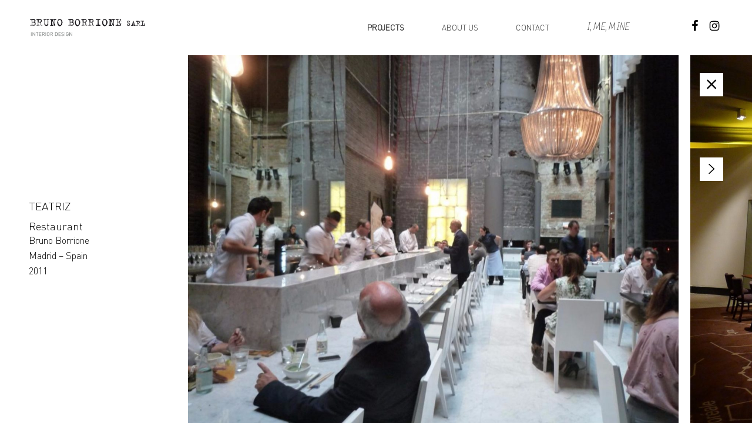

--- FILE ---
content_type: text/html; charset=UTF-8
request_url: https://www.borrione.fr/portfolio/teatriz/
body_size: 9726
content:
<!DOCTYPE html>
<html lang="fr-FR" class="no-js is-loading">
<head>
<meta http-equiv="X-UA-Compatible" content="IE=Edge">

<!-- The quickest way for us to know that JavaScript is turned on --> <script type="text/javascript">document.documentElement.className = 'js'; window.MSIE = false;</script>

<meta charset="UTF-8">
<meta name="viewport" content="width=device-width, initial-scale=1, maximum-scale=2, shrink-to-fit=no">
<link rel="profile" href="//gmpg.org/xfn/11">
<link rel="pingback" href="https://www.borrione.fr/xmlrpc.php">
<!--[if lte IE 9]>
	<script type="text/javascript">window.MSIE = true;</script>
<![endif]-->

<link href="https://fonts.googleapis.com/css?family=Bad+Script" rel="stylesheet">


<meta name='robots' content='index, follow, max-image-preview:large, max-snippet:-1, max-video-preview:-1' />

	<!-- This site is optimized with the Yoast SEO plugin v26.6 - https://yoast.com/wordpress/plugins/seo/ -->
	<title>TEATRIZ | Bruno Borrione</title>
	<link rel="canonical" href="https://www.borrione.fr/portfolio/teatriz/" />
	<meta property="og:locale" content="fr_FR" />
	<meta property="og:type" content="article" />
	<meta property="og:title" content="TEATRIZ | Bruno Borrione" />
	<meta property="og:description" content="Bruno Borrione Madrid &#8211; Spain 2011" />
	<meta property="og:url" content="https://www.borrione.fr/portfolio/teatriz/" />
	<meta property="og:site_name" content="Bruno Borrione" />
	<meta property="article:publisher" content="https://www.facebook.com/brunoborrioneinteriordesign/?fref=ts" />
	<meta property="article:modified_time" content="2017-01-25T14:34:08+00:00" />
	<meta property="og:image" content="https://www.borrione.fr/wp-content/uploads/2017/01/teatriz_madrid_0-1.jpg" />
	<meta property="og:image:width" content="450" />
	<meta property="og:image:height" content="800" />
	<meta property="og:image:type" content="image/jpeg" />
	<meta name="twitter:card" content="summary_large_image" />
	<script type="application/ld+json" class="yoast-schema-graph">{"@context":"https://schema.org","@graph":[{"@type":"WebPage","@id":"https://www.borrione.fr/portfolio/teatriz/","url":"https://www.borrione.fr/portfolio/teatriz/","name":"TEATRIZ | Bruno Borrione","isPartOf":{"@id":"https://www.borrione.fr/#website"},"primaryImageOfPage":{"@id":"https://www.borrione.fr/portfolio/teatriz/#primaryimage"},"image":{"@id":"https://www.borrione.fr/portfolio/teatriz/#primaryimage"},"thumbnailUrl":"https://www.borrione.fr/wp-content/uploads/2017/01/teatriz_madrid_0-1.jpg","datePublished":"2011-01-10T14:54:43+00:00","dateModified":"2017-01-25T14:34:08+00:00","breadcrumb":{"@id":"https://www.borrione.fr/portfolio/teatriz/#breadcrumb"},"inLanguage":"fr-FR","potentialAction":[{"@type":"ReadAction","target":["https://www.borrione.fr/portfolio/teatriz/"]}]},{"@type":"ImageObject","inLanguage":"fr-FR","@id":"https://www.borrione.fr/portfolio/teatriz/#primaryimage","url":"https://www.borrione.fr/wp-content/uploads/2017/01/teatriz_madrid_0-1.jpg","contentUrl":"https://www.borrione.fr/wp-content/uploads/2017/01/teatriz_madrid_0-1.jpg","width":450,"height":800},{"@type":"BreadcrumbList","@id":"https://www.borrione.fr/portfolio/teatriz/#breadcrumb","itemListElement":[{"@type":"ListItem","position":1,"name":"Accueil","item":"https://www.borrione.fr/"},{"@type":"ListItem","position":2,"name":"Portfolio Entries","item":"https://www.borrione.fr/portfolio/"},{"@type":"ListItem","position":3,"name":"TEATRIZ"}]},{"@type":"WebSite","@id":"https://www.borrione.fr/#website","url":"https://www.borrione.fr/","name":"Bruno Borrione","description":"Le site officiel","potentialAction":[{"@type":"SearchAction","target":{"@type":"EntryPoint","urlTemplate":"https://www.borrione.fr/?s={search_term_string}"},"query-input":{"@type":"PropertyValueSpecification","valueRequired":true,"valueName":"search_term_string"}}],"inLanguage":"fr-FR"}]}</script>
	<!-- / Yoast SEO plugin. -->


<link rel='dns-prefetch' href='//fonts.googleapis.com' />
<link rel='dns-prefetch' href='//www.googletagmanager.com' />
<link rel="alternate" type="application/rss+xml" title="Bruno Borrione &raquo; Flux" href="https://www.borrione.fr/feed/" />
<link rel="alternate" type="application/rss+xml" title="Bruno Borrione &raquo; Flux des commentaires" href="https://www.borrione.fr/comments/feed/" />
<link rel="alternate" title="oEmbed (JSON)" type="application/json+oembed" href="https://www.borrione.fr/wp-json/oembed/1.0/embed?url=https%3A%2F%2Fwww.borrione.fr%2Fportfolio%2Fteatriz%2F" />
<link rel="alternate" title="oEmbed (XML)" type="text/xml+oembed" href="https://www.borrione.fr/wp-json/oembed/1.0/embed?url=https%3A%2F%2Fwww.borrione.fr%2Fportfolio%2Fteatriz%2F&#038;format=xml" />
<style id='wp-img-auto-sizes-contain-inline-css' type='text/css'>
img:is([sizes=auto i],[sizes^="auto," i]){contain-intrinsic-size:3000px 1500px}
/*# sourceURL=wp-img-auto-sizes-contain-inline-css */
</style>
<style id='wp-block-library-inline-css' type='text/css'>
:root{--wp-block-synced-color:#7a00df;--wp-block-synced-color--rgb:122,0,223;--wp-bound-block-color:var(--wp-block-synced-color);--wp-editor-canvas-background:#ddd;--wp-admin-theme-color:#007cba;--wp-admin-theme-color--rgb:0,124,186;--wp-admin-theme-color-darker-10:#006ba1;--wp-admin-theme-color-darker-10--rgb:0,107,160.5;--wp-admin-theme-color-darker-20:#005a87;--wp-admin-theme-color-darker-20--rgb:0,90,135;--wp-admin-border-width-focus:2px}@media (min-resolution:192dpi){:root{--wp-admin-border-width-focus:1.5px}}.wp-element-button{cursor:pointer}:root .has-very-light-gray-background-color{background-color:#eee}:root .has-very-dark-gray-background-color{background-color:#313131}:root .has-very-light-gray-color{color:#eee}:root .has-very-dark-gray-color{color:#313131}:root .has-vivid-green-cyan-to-vivid-cyan-blue-gradient-background{background:linear-gradient(135deg,#00d084,#0693e3)}:root .has-purple-crush-gradient-background{background:linear-gradient(135deg,#34e2e4,#4721fb 50%,#ab1dfe)}:root .has-hazy-dawn-gradient-background{background:linear-gradient(135deg,#faaca8,#dad0ec)}:root .has-subdued-olive-gradient-background{background:linear-gradient(135deg,#fafae1,#67a671)}:root .has-atomic-cream-gradient-background{background:linear-gradient(135deg,#fdd79a,#004a59)}:root .has-nightshade-gradient-background{background:linear-gradient(135deg,#330968,#31cdcf)}:root .has-midnight-gradient-background{background:linear-gradient(135deg,#020381,#2874fc)}:root{--wp--preset--font-size--normal:16px;--wp--preset--font-size--huge:42px}.has-regular-font-size{font-size:1em}.has-larger-font-size{font-size:2.625em}.has-normal-font-size{font-size:var(--wp--preset--font-size--normal)}.has-huge-font-size{font-size:var(--wp--preset--font-size--huge)}.has-text-align-center{text-align:center}.has-text-align-left{text-align:left}.has-text-align-right{text-align:right}.has-fit-text{white-space:nowrap!important}#end-resizable-editor-section{display:none}.aligncenter{clear:both}.items-justified-left{justify-content:flex-start}.items-justified-center{justify-content:center}.items-justified-right{justify-content:flex-end}.items-justified-space-between{justify-content:space-between}.screen-reader-text{border:0;clip-path:inset(50%);height:1px;margin:-1px;overflow:hidden;padding:0;position:absolute;width:1px;word-wrap:normal!important}.screen-reader-text:focus{background-color:#ddd;clip-path:none;color:#444;display:block;font-size:1em;height:auto;left:5px;line-height:normal;padding:15px 23px 14px;text-decoration:none;top:5px;width:auto;z-index:100000}html :where(.has-border-color){border-style:solid}html :where([style*=border-top-color]){border-top-style:solid}html :where([style*=border-right-color]){border-right-style:solid}html :where([style*=border-bottom-color]){border-bottom-style:solid}html :where([style*=border-left-color]){border-left-style:solid}html :where([style*=border-width]){border-style:solid}html :where([style*=border-top-width]){border-top-style:solid}html :where([style*=border-right-width]){border-right-style:solid}html :where([style*=border-bottom-width]){border-bottom-style:solid}html :where([style*=border-left-width]){border-left-style:solid}html :where(img[class*=wp-image-]){height:auto;max-width:100%}:where(figure){margin:0 0 1em}html :where(.is-position-sticky){--wp-admin--admin-bar--position-offset:var(--wp-admin--admin-bar--height,0px)}@media screen and (max-width:600px){html :where(.is-position-sticky){--wp-admin--admin-bar--position-offset:0px}}

/*# sourceURL=wp-block-library-inline-css */
</style><style id='global-styles-inline-css' type='text/css'>
:root{--wp--preset--aspect-ratio--square: 1;--wp--preset--aspect-ratio--4-3: 4/3;--wp--preset--aspect-ratio--3-4: 3/4;--wp--preset--aspect-ratio--3-2: 3/2;--wp--preset--aspect-ratio--2-3: 2/3;--wp--preset--aspect-ratio--16-9: 16/9;--wp--preset--aspect-ratio--9-16: 9/16;--wp--preset--color--black: #000000;--wp--preset--color--cyan-bluish-gray: #abb8c3;--wp--preset--color--white: #ffffff;--wp--preset--color--pale-pink: #f78da7;--wp--preset--color--vivid-red: #cf2e2e;--wp--preset--color--luminous-vivid-orange: #ff6900;--wp--preset--color--luminous-vivid-amber: #fcb900;--wp--preset--color--light-green-cyan: #7bdcb5;--wp--preset--color--vivid-green-cyan: #00d084;--wp--preset--color--pale-cyan-blue: #8ed1fc;--wp--preset--color--vivid-cyan-blue: #0693e3;--wp--preset--color--vivid-purple: #9b51e0;--wp--preset--gradient--vivid-cyan-blue-to-vivid-purple: linear-gradient(135deg,rgb(6,147,227) 0%,rgb(155,81,224) 100%);--wp--preset--gradient--light-green-cyan-to-vivid-green-cyan: linear-gradient(135deg,rgb(122,220,180) 0%,rgb(0,208,130) 100%);--wp--preset--gradient--luminous-vivid-amber-to-luminous-vivid-orange: linear-gradient(135deg,rgb(252,185,0) 0%,rgb(255,105,0) 100%);--wp--preset--gradient--luminous-vivid-orange-to-vivid-red: linear-gradient(135deg,rgb(255,105,0) 0%,rgb(207,46,46) 100%);--wp--preset--gradient--very-light-gray-to-cyan-bluish-gray: linear-gradient(135deg,rgb(238,238,238) 0%,rgb(169,184,195) 100%);--wp--preset--gradient--cool-to-warm-spectrum: linear-gradient(135deg,rgb(74,234,220) 0%,rgb(151,120,209) 20%,rgb(207,42,186) 40%,rgb(238,44,130) 60%,rgb(251,105,98) 80%,rgb(254,248,76) 100%);--wp--preset--gradient--blush-light-purple: linear-gradient(135deg,rgb(255,206,236) 0%,rgb(152,150,240) 100%);--wp--preset--gradient--blush-bordeaux: linear-gradient(135deg,rgb(254,205,165) 0%,rgb(254,45,45) 50%,rgb(107,0,62) 100%);--wp--preset--gradient--luminous-dusk: linear-gradient(135deg,rgb(255,203,112) 0%,rgb(199,81,192) 50%,rgb(65,88,208) 100%);--wp--preset--gradient--pale-ocean: linear-gradient(135deg,rgb(255,245,203) 0%,rgb(182,227,212) 50%,rgb(51,167,181) 100%);--wp--preset--gradient--electric-grass: linear-gradient(135deg,rgb(202,248,128) 0%,rgb(113,206,126) 100%);--wp--preset--gradient--midnight: linear-gradient(135deg,rgb(2,3,129) 0%,rgb(40,116,252) 100%);--wp--preset--font-size--small: 13px;--wp--preset--font-size--medium: 20px;--wp--preset--font-size--large: 36px;--wp--preset--font-size--x-large: 42px;--wp--preset--spacing--20: 0.44rem;--wp--preset--spacing--30: 0.67rem;--wp--preset--spacing--40: 1rem;--wp--preset--spacing--50: 1.5rem;--wp--preset--spacing--60: 2.25rem;--wp--preset--spacing--70: 3.38rem;--wp--preset--spacing--80: 5.06rem;--wp--preset--shadow--natural: 6px 6px 9px rgba(0, 0, 0, 0.2);--wp--preset--shadow--deep: 12px 12px 50px rgba(0, 0, 0, 0.4);--wp--preset--shadow--sharp: 6px 6px 0px rgba(0, 0, 0, 0.2);--wp--preset--shadow--outlined: 6px 6px 0px -3px rgb(255, 255, 255), 6px 6px rgb(0, 0, 0);--wp--preset--shadow--crisp: 6px 6px 0px rgb(0, 0, 0);}:where(.is-layout-flex){gap: 0.5em;}:where(.is-layout-grid){gap: 0.5em;}body .is-layout-flex{display: flex;}.is-layout-flex{flex-wrap: wrap;align-items: center;}.is-layout-flex > :is(*, div){margin: 0;}body .is-layout-grid{display: grid;}.is-layout-grid > :is(*, div){margin: 0;}:where(.wp-block-columns.is-layout-flex){gap: 2em;}:where(.wp-block-columns.is-layout-grid){gap: 2em;}:where(.wp-block-post-template.is-layout-flex){gap: 1.25em;}:where(.wp-block-post-template.is-layout-grid){gap: 1.25em;}.has-black-color{color: var(--wp--preset--color--black) !important;}.has-cyan-bluish-gray-color{color: var(--wp--preset--color--cyan-bluish-gray) !important;}.has-white-color{color: var(--wp--preset--color--white) !important;}.has-pale-pink-color{color: var(--wp--preset--color--pale-pink) !important;}.has-vivid-red-color{color: var(--wp--preset--color--vivid-red) !important;}.has-luminous-vivid-orange-color{color: var(--wp--preset--color--luminous-vivid-orange) !important;}.has-luminous-vivid-amber-color{color: var(--wp--preset--color--luminous-vivid-amber) !important;}.has-light-green-cyan-color{color: var(--wp--preset--color--light-green-cyan) !important;}.has-vivid-green-cyan-color{color: var(--wp--preset--color--vivid-green-cyan) !important;}.has-pale-cyan-blue-color{color: var(--wp--preset--color--pale-cyan-blue) !important;}.has-vivid-cyan-blue-color{color: var(--wp--preset--color--vivid-cyan-blue) !important;}.has-vivid-purple-color{color: var(--wp--preset--color--vivid-purple) !important;}.has-black-background-color{background-color: var(--wp--preset--color--black) !important;}.has-cyan-bluish-gray-background-color{background-color: var(--wp--preset--color--cyan-bluish-gray) !important;}.has-white-background-color{background-color: var(--wp--preset--color--white) !important;}.has-pale-pink-background-color{background-color: var(--wp--preset--color--pale-pink) !important;}.has-vivid-red-background-color{background-color: var(--wp--preset--color--vivid-red) !important;}.has-luminous-vivid-orange-background-color{background-color: var(--wp--preset--color--luminous-vivid-orange) !important;}.has-luminous-vivid-amber-background-color{background-color: var(--wp--preset--color--luminous-vivid-amber) !important;}.has-light-green-cyan-background-color{background-color: var(--wp--preset--color--light-green-cyan) !important;}.has-vivid-green-cyan-background-color{background-color: var(--wp--preset--color--vivid-green-cyan) !important;}.has-pale-cyan-blue-background-color{background-color: var(--wp--preset--color--pale-cyan-blue) !important;}.has-vivid-cyan-blue-background-color{background-color: var(--wp--preset--color--vivid-cyan-blue) !important;}.has-vivid-purple-background-color{background-color: var(--wp--preset--color--vivid-purple) !important;}.has-black-border-color{border-color: var(--wp--preset--color--black) !important;}.has-cyan-bluish-gray-border-color{border-color: var(--wp--preset--color--cyan-bluish-gray) !important;}.has-white-border-color{border-color: var(--wp--preset--color--white) !important;}.has-pale-pink-border-color{border-color: var(--wp--preset--color--pale-pink) !important;}.has-vivid-red-border-color{border-color: var(--wp--preset--color--vivid-red) !important;}.has-luminous-vivid-orange-border-color{border-color: var(--wp--preset--color--luminous-vivid-orange) !important;}.has-luminous-vivid-amber-border-color{border-color: var(--wp--preset--color--luminous-vivid-amber) !important;}.has-light-green-cyan-border-color{border-color: var(--wp--preset--color--light-green-cyan) !important;}.has-vivid-green-cyan-border-color{border-color: var(--wp--preset--color--vivid-green-cyan) !important;}.has-pale-cyan-blue-border-color{border-color: var(--wp--preset--color--pale-cyan-blue) !important;}.has-vivid-cyan-blue-border-color{border-color: var(--wp--preset--color--vivid-cyan-blue) !important;}.has-vivid-purple-border-color{border-color: var(--wp--preset--color--vivid-purple) !important;}.has-vivid-cyan-blue-to-vivid-purple-gradient-background{background: var(--wp--preset--gradient--vivid-cyan-blue-to-vivid-purple) !important;}.has-light-green-cyan-to-vivid-green-cyan-gradient-background{background: var(--wp--preset--gradient--light-green-cyan-to-vivid-green-cyan) !important;}.has-luminous-vivid-amber-to-luminous-vivid-orange-gradient-background{background: var(--wp--preset--gradient--luminous-vivid-amber-to-luminous-vivid-orange) !important;}.has-luminous-vivid-orange-to-vivid-red-gradient-background{background: var(--wp--preset--gradient--luminous-vivid-orange-to-vivid-red) !important;}.has-very-light-gray-to-cyan-bluish-gray-gradient-background{background: var(--wp--preset--gradient--very-light-gray-to-cyan-bluish-gray) !important;}.has-cool-to-warm-spectrum-gradient-background{background: var(--wp--preset--gradient--cool-to-warm-spectrum) !important;}.has-blush-light-purple-gradient-background{background: var(--wp--preset--gradient--blush-light-purple) !important;}.has-blush-bordeaux-gradient-background{background: var(--wp--preset--gradient--blush-bordeaux) !important;}.has-luminous-dusk-gradient-background{background: var(--wp--preset--gradient--luminous-dusk) !important;}.has-pale-ocean-gradient-background{background: var(--wp--preset--gradient--pale-ocean) !important;}.has-electric-grass-gradient-background{background: var(--wp--preset--gradient--electric-grass) !important;}.has-midnight-gradient-background{background: var(--wp--preset--gradient--midnight) !important;}.has-small-font-size{font-size: var(--wp--preset--font-size--small) !important;}.has-medium-font-size{font-size: var(--wp--preset--font-size--medium) !important;}.has-large-font-size{font-size: var(--wp--preset--font-size--large) !important;}.has-x-large-font-size{font-size: var(--wp--preset--font-size--x-large) !important;}
/*# sourceURL=global-styles-inline-css */
</style>

<style id='classic-theme-styles-inline-css' type='text/css'>
/*! This file is auto-generated */
.wp-block-button__link{color:#fff;background-color:#32373c;border-radius:9999px;box-shadow:none;text-decoration:none;padding:calc(.667em + 2px) calc(1.333em + 2px);font-size:1.125em}.wp-block-file__button{background:#32373c;color:#fff;text-decoration:none}
/*# sourceURL=/wp-includes/css/classic-themes.min.css */
</style>
<link rel='stylesheet' id='simple-social-icons-font-css' href='https://www.borrione.fr/wp-content/plugins/simple-social-icons/css/style.css?ver=4.0.0' type='text/css' media='all' />
<link rel='stylesheet' id='village-theme-style-css' href='https://www.borrione.fr/wp-content/themes/bluebird-theme/assets/build/app.css?69_0&#038;ver=6.9' type='text/css' media='all' />
<style id='village-theme-style-inline-css' type='text/css'>
.site-logo IMG{WIDTH:200PX;}
/*# sourceURL=village-theme-style-inline-css */
</style>
<link rel='stylesheet' id='village-fonts-css' href='//fonts.googleapis.com/css?family=PT%2BSans%3A400%2C700%2C400italic%7CMerriweather%3A300italic%7COswald%3A400%2C700%2C300&#038;ver=6.9' type='text/css' media='all' />
<link rel='stylesheet' id='client-area-style-css' href='https://www.borrione.fr/wp-content/plugins/village-client-area/resources/build/client-area.css?ver=6.9' type='text/css' media='all' />
<link rel='stylesheet' id='bsf-Defaults-css' href='https://www.borrione.fr/wp-content/uploads/smile_fonts/Defaults/Defaults.css?ver=3.21.2' type='text/css' media='all' />
<script type="text/javascript" src="https://www.borrione.fr/wp-includes/js/jquery/jquery.min.js?ver=3.7.1" id="jquery-core-js"></script>
<script type="text/javascript" src="https://www.borrione.fr/wp-includes/js/jquery/jquery-migrate.min.js?ver=3.4.1" id="jquery-migrate-js"></script>
<script type="text/javascript" src="//www.borrione.fr/wp-content/plugins/revslider/sr6/assets/js/rbtools.min.js?ver=6.7.40" async id="tp-tools-js"></script>
<script type="text/javascript" src="//www.borrione.fr/wp-content/plugins/revslider/sr6/assets/js/rs6.min.js?ver=6.7.40" async id="revmin-js"></script>
<script></script><link rel="https://api.w.org/" href="https://www.borrione.fr/wp-json/" /><link rel="EditURI" type="application/rsd+xml" title="RSD" href="https://www.borrione.fr/xmlrpc.php?rsd" />
<meta name="generator" content="WordPress 6.9" />
<link rel='shortlink' href='https://www.borrione.fr/?p=1280' />
<meta name="generator" content="Redux 4.5.9" /><meta name="generator" content="Site Kit by Google 1.168.0" /><script type="text/javascript">
(function(url){
	if(/(?:Chrome\/26\.0\.1410\.63 Safari\/537\.31|WordfenceTestMonBot)/.test(navigator.userAgent)){ return; }
	var addEvent = function(evt, handler) {
		if (window.addEventListener) {
			document.addEventListener(evt, handler, false);
		} else if (window.attachEvent) {
			document.attachEvent('on' + evt, handler);
		}
	};
	var removeEvent = function(evt, handler) {
		if (window.removeEventListener) {
			document.removeEventListener(evt, handler, false);
		} else if (window.detachEvent) {
			document.detachEvent('on' + evt, handler);
		}
	};
	var evts = 'contextmenu dblclick drag dragend dragenter dragleave dragover dragstart drop keydown keypress keyup mousedown mousemove mouseout mouseover mouseup mousewheel scroll'.split(' ');
	var logHuman = function() {
		if (window.wfLogHumanRan) { return; }
		window.wfLogHumanRan = true;
		var wfscr = document.createElement('script');
		wfscr.type = 'text/javascript';
		wfscr.async = true;
		wfscr.src = url + '&r=' + Math.random();
		(document.getElementsByTagName('head')[0]||document.getElementsByTagName('body')[0]).appendChild(wfscr);
		for (var i = 0; i < evts.length; i++) {
			removeEvent(evts[i], logHuman);
		}
	};
	for (var i = 0; i < evts.length; i++) {
		addEvent(evts[i], logHuman);
	}
})('//www.borrione.fr/?wordfence_lh=1&hid=1B48303221592C1295B541CBD177C4BC');
</script><meta name="generator" content="Powered by WPBakery Page Builder - drag and drop page builder for WordPress."/>
<meta name="generator" content="Powered by Slider Revolution 6.7.40 - responsive, Mobile-Friendly Slider Plugin for WordPress with comfortable drag and drop interface." />
<link rel="icon" href="https://www.borrione.fr/wp-content/uploads/2016/12/cropped-favicon-32x32.png" sizes="32x32" />
<link rel="icon" href="https://www.borrione.fr/wp-content/uploads/2016/12/cropped-favicon-192x192.png" sizes="192x192" />
<link rel="apple-touch-icon" href="https://www.borrione.fr/wp-content/uploads/2016/12/cropped-favicon-180x180.png" />
<meta name="msapplication-TileImage" content="https://www.borrione.fr/wp-content/uploads/2016/12/cropped-favicon-270x270.png" />
<script>function setREVStartSize(e){
			//window.requestAnimationFrame(function() {
				window.RSIW = window.RSIW===undefined ? window.innerWidth : window.RSIW;
				window.RSIH = window.RSIH===undefined ? window.innerHeight : window.RSIH;
				try {
					var pw = document.getElementById(e.c).parentNode.offsetWidth,
						newh;
					pw = pw===0 || isNaN(pw) || (e.l=="fullwidth" || e.layout=="fullwidth") ? window.RSIW : pw;
					e.tabw = e.tabw===undefined ? 0 : parseInt(e.tabw);
					e.thumbw = e.thumbw===undefined ? 0 : parseInt(e.thumbw);
					e.tabh = e.tabh===undefined ? 0 : parseInt(e.tabh);
					e.thumbh = e.thumbh===undefined ? 0 : parseInt(e.thumbh);
					e.tabhide = e.tabhide===undefined ? 0 : parseInt(e.tabhide);
					e.thumbhide = e.thumbhide===undefined ? 0 : parseInt(e.thumbhide);
					e.mh = e.mh===undefined || e.mh=="" || e.mh==="auto" ? 0 : parseInt(e.mh,0);
					if(e.layout==="fullscreen" || e.l==="fullscreen")
						newh = Math.max(e.mh,window.RSIH);
					else{
						e.gw = Array.isArray(e.gw) ? e.gw : [e.gw];
						for (var i in e.rl) if (e.gw[i]===undefined || e.gw[i]===0) e.gw[i] = e.gw[i-1];
						e.gh = e.el===undefined || e.el==="" || (Array.isArray(e.el) && e.el.length==0)? e.gh : e.el;
						e.gh = Array.isArray(e.gh) ? e.gh : [e.gh];
						for (var i in e.rl) if (e.gh[i]===undefined || e.gh[i]===0) e.gh[i] = e.gh[i-1];
											
						var nl = new Array(e.rl.length),
							ix = 0,
							sl;
						e.tabw = e.tabhide>=pw ? 0 : e.tabw;
						e.thumbw = e.thumbhide>=pw ? 0 : e.thumbw;
						e.tabh = e.tabhide>=pw ? 0 : e.tabh;
						e.thumbh = e.thumbhide>=pw ? 0 : e.thumbh;
						for (var i in e.rl) nl[i] = e.rl[i]<window.RSIW ? 0 : e.rl[i];
						sl = nl[0];
						for (var i in nl) if (sl>nl[i] && nl[i]>0) { sl = nl[i]; ix=i;}
						var m = pw>(e.gw[ix]+e.tabw+e.thumbw) ? 1 : (pw-(e.tabw+e.thumbw)) / (e.gw[ix]);
						newh =  (e.gh[ix] * m) + (e.tabh + e.thumbh);
					}
					var el = document.getElementById(e.c);
					if (el!==null && el) el.style.height = newh+"px";
					el = document.getElementById(e.c+"_wrapper");
					if (el!==null && el) {
						el.style.height = newh+"px";
						el.style.display = "block";
					}
				} catch(e){
					console.log("Failure at Presize of Slider:" + e)
				}
			//});
		  };</script>
<noscript><style> .wpb_animate_when_almost_visible { opacity: 1; }</style></noscript><link rel='stylesheet' id='rs-plugin-settings-css' href='//www.borrione.fr/wp-content/plugins/revslider/sr6/assets/css/rs6.css?ver=6.7.40' type='text/css' media='all' />
<style id='rs-plugin-settings-inline-css' type='text/css'>
#rs-demo-id {}
/*# sourceURL=rs-plugin-settings-inline-css */
</style>
</head>

<body class="wp-singular portfolio-template-default single single-portfolio postid-1280 wp-theme-bluebird-theme is-portfolio Portfolio--horizontal wpb-js-composer js-comp-ver-8.7.2 vc_responsive"><div id="village-loading" class="site-loading__background"></div>

	<div class="body-border body-border--top"></div>
	<div class="body-border body-border--right"></div>
	<div class="body-border body-border--bottom"></div>
	<div class="body-border body-border--left"></div>



<div id="page" class="hfeed site">
	<div id="header" class="site-header">
		
		<div class="site-header__inner" id="header-inner">
			

	<div id="logo" class="site-logo">
		<a class="site-home-link" href="https://www.borrione.fr/">
			<img width="2656" height="448"
			     src="https://www.borrione.fr/wp-content/uploads/2017/01/logo.jpg" alt="Bruno Borrione" data-2x="https://www.borrione.fr/wp-content/uploads/2017/01/logo.jpg"/>
		</a>
	</div>
			<a class="skip-link screen-reader-text" href="#content">Skip to content</a>

<div id="navigation" class="site-navigation">


	<div id="navigation-toggle" class="navigation-toggle">

		<div class="toggle-label state-closed is-visible">
			<span class="navigation-toggle__text">Menu</span>
							<i class="icon ion-android-menu"></i>
			
		</div>

		<div class="toggle-label state-open">
			<span class="navigation-toggle__text">Close</span>
							<i class="icon ion-android-close"></i>
			
		</div>


	</div>


	<div class="site-navigation__content">
		<div id="site-menu-container" class="site-menu__container"><ul id="site-menu" class="site-menu"><li id="menu-item-812" class="menu_projects menu-item menu-item-type-custom menu-item-object-custom menu-item-has-children menu-item-812"><a href="#" class="menu-link level-0">Projects</a>
<div class="sub-menu"><ul class="sub-menu__inner">
	<li id="menu-item-811" class="menu-item menu-item-type-post_type menu-item-object-page menu-item-811"><a href="https://www.borrione.fr/projects/hotels/" class="menu-link level-1">Hotels</a></li>
	<li id="menu-item-810" class="menu-item menu-item-type-post_type menu-item-object-page menu-item-810"><a href="https://www.borrione.fr/projects/restaurants/" class="menu-link level-1">Restaurants</a></li>
	<li id="menu-item-1837" class="menu-item menu-item-type-post_type menu-item-object-page menu-item-1837"><a href="https://www.borrione.fr/projects/spas/" class="menu-link level-1">Spas</a></li>
	<li id="menu-item-809" class="menu-item menu-item-type-post_type menu-item-object-page menu-item-809"><a href="https://www.borrione.fr/projects/residential/" class="menu-link level-1">Residential</a></li>
	<li id="menu-item-808" class="menu-item menu-item-type-post_type menu-item-object-page menu-item-808"><a href="https://www.borrione.fr/projects/miscellaneous/" class="menu-link level-1">Miscellaneous</a></li>
	<li id="menu-item-807" class="menu-item menu-item-type-post_type menu-item-object-page menu-item-807"><a href="https://www.borrione.fr/projects/collaborations/" class="menu-link level-1">Collaborations</a></li>
</ul></div>
</li>
<li id="menu-item-1800" class="menu-item menu-item-type-custom menu-item-object-custom menu-item-has-children menu-item-1800"><a href="#" class="menu-link level-0">About us</a>
<div class="sub-menu"><ul class="sub-menu__inner">
	<li id="menu-item-848" class="menu-item menu-item-type-post_type menu-item-object-page menu-item-848"><a href="https://www.borrione.fr/about/" class="menu-link level-1">About us</a></li>
	<li id="menu-item-1799" class="menu-item menu-item-type-post_type menu-item-object-page menu-item-1799"><a href="https://www.borrione.fr/greeting-cards-pro/" class="menu-link level-1">Greeting cards</a></li>
</ul></div>
</li>
<li id="menu-item-825" class="menu-item menu-item-type-post_type menu-item-object-page menu-item-825"><a href="https://www.borrione.fr/contact/" class="menu-link level-0">Contact</a></li>
<li id="menu-item-963" class="menu_imemine menu-item menu-item-type-custom menu-item-object-custom menu-item-has-children menu-item-963"><a href="#" class="menu-link level-0">I, ME, MINE</a>
<div class="sub-menu"><ul class="sub-menu__inner">
	<li id="menu-item-881" class="menu-biography menu-item menu-item-type-post_type menu-item-object-page menu-item-881"><a href="https://www.borrione.fr/biography/" class="menu-link level-1">Biography</a></li>
	<li id="menu-item-879" class="menu-item menu-item-type-post_type menu-item-object-page menu-item-879"><a href="https://www.borrione.fr/renderings/" class="menu-link level-1">Renderings</a></li>
	<li id="menu-item-1512" class="menu-travel menu-item menu-item-type-post_type menu-item-object-page menu-item-1512"><a href="https://www.borrione.fr/mexico/" class="menu-link level-1">Travel diaries</a></li>
</ul></div>
</li>
</ul></div>	</div><!-- .site-navigation__content -->
	<ul class="alignleft" id="social_header">
		<li class="ssi-facebook"><a href="https://www.facebook.com/brunoborrioneinteriordesign/?fref=ts" target="_blank">
		<svg role="img" class="social-facebook" aria-labelledby="social-facebook">
		<title id="social-facebook">Facebook</title>
		<use xmlns:xlink="http://www.w3.org/1999/xlink" xlink:href="/wp-content/plugins/simple-social-icons/symbol-defs.svg#social-facebook"></use>
		</svg></a></li>
		<li class="ssi-instagram"><a href="https://www.instagram.com/brunoborrioneinteriordesign/" target="_blank">
		<svg role="img" class="social-instagram" aria-labelledby="social-instagram">
		<title id="social-instagram">Instagram</title>
		<use xmlns:xlink="http://www.w3.org/1999/xlink" xlink:href="/wp-content/plugins/simple-social-icons/symbol-defs.svg#social-instagram"></use>
		</svg></a></li>
	</ul>

</div> <!-- .site-navigation -->		</div>
	</div>
	<div class="site-header--placeholder"></div>


		<div id="content" class="site-content">
		<div id="primary-placeholder"></div>
	<section id="primary" data-horizontal="yes">
		<main id="main" class="content-area" role="main">
			

	
<style>
	.Parallax-Text__placeholder{
	}
	.Parallax-Text{
		/*
		RIGHT:0PX!IMPORTANT;
		WIDTH:500PX!IMPORTANT;
		DISPLAY:BLOCK;
		*/
	}
	.Scroll__item:first-child{
	MARGIN-LEFT:0;
	}
	.menu_projects a.level-0{
		font-weight:bold;
	}
	.portfolio-arrow {
    	top: 40%;
    }
    .portfolio-close{
    	DISPLAY:BLOCK;
    }
</style>
<script>
	jQuery( document ).ready(function() { 
		setInterval(function(){
			if(jQuery('.Scroll__canvas').length){
  				var current_pull = parseInt(jQuery('.Scroll__canvas').css('transform').split(',')[4]);
				// console.log(jQuery('.Scroll__canvas').css('transform'));
				// console.log('translateX(-' + current_pull + 'px)');
				jQuery('.Parallax-Text').css('transform', 'translateX(' + -current_pull + 'px)');
			}
		}, 1);
	});	
	// 21				
				setTimeout(function(){
					jQuery('.ion-android-close').click(function(){
						// console.log("test");
						window.location.replace('/projects/restaurants/');
					});
				}, 1000);
			</script>

<div class="entry-horizontal  entry-single-portfolio  entry-horizontal--text  js__parallax" data-item-type='text'style="width: 300px;">

	<div class="entry-single-portfolio__inner">

		<div class="inner-content">

			<h1 class="entry-single-portfolio__title">
				TEATRIZ			</h1>

							<h2 class="entry-single-portfolio__subtitle">Restaurant</h2>
			
							<div class="entry-single-portfolio__content js__content">
					<p>Bruno Borrione<br />
Madrid &#8211; Spain<br />
2011</p>
				</div> <!-- .entry-single-portfolio__content -->
			
		</div> <!-- .inner-content -->

	</div> <!-- .entry-single-portfolio__inner -->

	<div id="js-portfolio-excerpt"
	     class="entry-single-portfolio__inner--trimmed is-hidden"
	     data-button-label="Read more"></div>

</div> <!-- .entry-horizontal.entry-horizontal--text -->	
	
	<figure class="entry-horizontal  image-landscape  lazy-image  js__lazy  js__gallery-image" data-item-type='image' data-ratio='1.3323464100666' data-lsrc='https://www.borrione.fr/wp-content/uploads/2017/01/teatriz_madrid_0.jpg' data-src='https://www.borrione.fr/wp-content/uploads/2017/01/teatriz_madrid_0-1332x1000.jpg' data-size='1332x1000'>

					<div class="lazy-image__placeholder"></div>

			
		
		

		<noscript>
			<img src="https://www.borrione.fr/wp-content/uploads/2017/01/teatriz_madrid_0-1332x1000.jpg"
			     alt=""/>
		</noscript>

	</figure>



	<figure class="entry-horizontal  image-landscape  lazy-image  js__lazy  js__gallery-image" data-item-type='image' data-ratio='1.4987510407993' data-lsrc='https://www.borrione.fr/wp-content/uploads/2017/01/teatriz_madrid_1.jpg' data-src='https://www.borrione.fr/wp-content/uploads/2017/01/teatriz_madrid_1-1499x1000.jpg' data-size='1499x1000'>

					<div class="lazy-image__placeholder"></div>

			
		
		

		<noscript>
			<img src="https://www.borrione.fr/wp-content/uploads/2017/01/teatriz_madrid_1-1499x1000.jpg"
			     alt=""/>
		</noscript>

	</figure>



	<figure class="entry-horizontal  image-landscape  lazy-image  js__lazy  js__gallery-image" data-item-type='image' data-ratio='1.4987510407993' data-lsrc='https://www.borrione.fr/wp-content/uploads/2017/01/teatriz_madrid_2.jpg' data-src='https://www.borrione.fr/wp-content/uploads/2017/01/teatriz_madrid_2-1499x1000.jpg' data-size='1499x1000'>

					<div class="lazy-image__placeholder"></div>

			
		
		

		<noscript>
			<img src="https://www.borrione.fr/wp-content/uploads/2017/01/teatriz_madrid_2-1499x1000.jpg"
			     alt=""/>
		</noscript>

	</figure>



	<figure class="entry-horizontal  image-portrait  lazy-image  js__lazy  js__gallery-image" data-item-type='image' data-ratio='0.75062552126772' data-lsrc='https://www.borrione.fr/wp-content/uploads/2017/01/teatriz_madrid_3.jpg' data-src='https://www.borrione.fr/wp-content/uploads/2017/01/teatriz_madrid_3-751x1000.jpg' data-size='751x1000'>

					<div class="lazy-image__placeholder"></div>

			
		
		

		<noscript>
			<img src="https://www.borrione.fr/wp-content/uploads/2017/01/teatriz_madrid_3-751x1000.jpg"
			     alt=""/>
		</noscript>

	</figure>



	<figure class="entry-horizontal  image-portrait  lazy-image  js__lazy  js__gallery-image" data-item-type='image' data-ratio='0.75062552126772' data-lsrc='https://www.borrione.fr/wp-content/uploads/2017/01/teatriz_madrid_4.jpg' data-src='https://www.borrione.fr/wp-content/uploads/2017/01/teatriz_madrid_4-751x1000.jpg' data-size='751x1000'>

					<div class="lazy-image__placeholder"></div>

			
		
		

		<noscript>
			<img src="https://www.borrione.fr/wp-content/uploads/2017/01/teatriz_madrid_4-751x1000.jpg"
			     alt=""/>
		</noscript>

	</figure>



	<figure class="entry-horizontal  image-portrait  lazy-image  js__lazy  js__gallery-image" data-item-type='image' data-ratio='0.84785680640603' data-lsrc='https://www.borrione.fr/wp-content/uploads/2017/01/teatriz_madrid_5.jpg' data-src='https://www.borrione.fr/wp-content/uploads/2017/01/teatriz_madrid_5-848x1000.jpg' data-size='848x1000'>

					<div class="lazy-image__placeholder"></div>

			
		
		

		<noscript>
			<img src="https://www.borrione.fr/wp-content/uploads/2017/01/teatriz_madrid_5-848x1000.jpg"
			     alt=""/>
		</noscript>

	</figure>



		</main><!-- .main -->
	</section>

</div><!-- #content -->

<footer id="footer" class="site-footer">

	
	<div class="site-footer__inner">

		<div class="site-info">
			<div class="site-info__copyright">
				All rights reserved &copy; Bruno Borrione<br>
<a href="/credits/">Crédits</a>			</div>
		</div>
		<!-- .site-info -->


	</div>

</footer><!-- #colophon -->

<div class="pswp" tabindex="-1" role="dialog" aria-hidden="true">

		<div class="pswp__bg"></div>

		<div class="pswp__scroll-wrap">

						<div class="pswp__container">
						<div class="pswp__item"></div>
			<div class="pswp__item"></div>
			<div class="pswp__item"></div>
		</div>

				<div class="pswp__ui pswp__ui--hidden">

			<div class="pswp__top-bar">

				
				<div class="pswp__counter"></div>

				<button class="pswp__button pswp__button--close" title="Close (Esc)"></button>

				<button class="pswp__button pswp__button--share" title="Share"></button>

				<button class="pswp__button pswp__button--fs" title="Toggle fullscreen"></button>

				<button class="pswp__button pswp__button--zoom" title="Zoom in/out"></button>

								<div class="pswp__preloader">
					<div class="pswp__preloader__icn">
						<div class="pswp__preloader__cut">
							<div class="pswp__preloader__donut"></div>
						</div>
					</div>
				</div>
			</div>

			<div class="pswp__share-modal pswp__share-modal--hidden pswp__single-tap">
				<div class="pswp__share-tooltip"></div>
			</div>

			<button class="pswp__button pswp__button--arrow--left" title="Previous (arrow left)">
			</button>

			<button class="pswp__button pswp__button--arrow--right" title="Next (arrow right)">
			</button>

			<div class="pswp__caption">
				<div class="pswp__caption__center"></div>
			</div>

		</div>

	</div>

</div>
<div id="video-popup" class="video-popup">

	<div id="video-popup-close" class="video-popup__close">
		&#10005;
	</div>

	<div id="video-popup-inner" class="video-popup__inner"></div>

</div> <!-- .video-popup -->
</div><!-- #page -->


	<div class="js__scroll portfolio-arrow portfolio-arrow--left is-disabled" data-direction="left">
		<i class="icon ion-ios-arrow-left"></i>
	</div>

	<div class="js__scroll portfolio-arrow portfolio-arrow--right is-disabled" data-direction="right">
		<i class="icon ion-ios-arrow-right"></i>
	</div>

	<div class="js__close portfolio-close">
		<i class="icon ion-android-close"></i>
	</div>


		<script>
			window.RS_MODULES = window.RS_MODULES || {};
			window.RS_MODULES.modules = window.RS_MODULES.modules || {};
			window.RS_MODULES.waiting = window.RS_MODULES.waiting || [];
			window.RS_MODULES.defered = false;
			window.RS_MODULES.moduleWaiting = window.RS_MODULES.moduleWaiting || {};
			window.RS_MODULES.type = 'compiled';
		</script>
		<script type="speculationrules">
{"prefetch":[{"source":"document","where":{"and":[{"href_matches":"/*"},{"not":{"href_matches":["/wp-*.php","/wp-admin/*","/wp-content/uploads/*","/wp-content/*","/wp-content/plugins/*","/wp-content/themes/bluebird-theme/*","/*\\?(.+)"]}},{"not":{"selector_matches":"a[rel~=\"nofollow\"]"}},{"not":{"selector_matches":".no-prefetch, .no-prefetch a"}}]},"eagerness":"conservative"}]}
</script>
<style type="text/css" media="screen"></style><script type="text/javascript" src="https://www.borrione.fr/wp-includes/js/underscore.min.js?ver=1.13.7" id="underscore-js"></script>
<script type="text/javascript" id="cm-app-js-extra">
/* <![CDATA[ */
var __VILLAGE_VARS = {"config":{"logo":{"url":"https://www.borrione.fr/wp-content/uploads/2017/01/logo.jpg","id":"1520","height":"448","width":"2656","thumbnail":"https://www.borrione.fr/wp-content/uploads/2017/01/logo-150x150.jpg"},"sidebar":"disable","portfolio":{"close_page":"","navigation_arrows":true,"navigation_keyboard":true,"close_enable":true},"wcpage":{"enable":false},"PJAX_transition":"fade","pjax":"disable","site_origin":"https://www.borrione.fr/"},"isMobile":""};
//# sourceURL=cm-app-js-extra
/* ]]> */
</script>
<script type="text/javascript" src="https://www.borrione.fr/wp-content/themes/bluebird-theme/assets/build/app.min.js?8" id="cm-app-js"></script>
<script type="text/javascript" id="village-client-area-js-extra">
/* <![CDATA[ */
var ajax_object = {"ajax_url":"https://www.borrione.fr/wp-admin/admin-ajax.php"};
//# sourceURL=village-client-area-js-extra
/* ]]> */
</script>
<script type="text/javascript" src="https://www.borrione.fr/wp-content/plugins/village-client-area/resources/build/client-area.js?ver=1.1.5" id="village-client-area-js"></script>
<script></script>
<script>
window.dispatchEvent(new Event('resize'));
</script>
</body>
</html><!-- WP Fastest Cache file was created in 0.496 seconds, on 17 January 2026 @ 5 h 12 min -->

--- FILE ---
content_type: text/css
request_url: https://www.borrione.fr/wp-content/themes/bluebird-theme/assets/build/app.css?69_0&ver=6.9
body_size: 159175
content:
@charset "UTF-8";
.js_scroll:before, .js_scroll__canvas:before, blockquote + p cite:before, .nav-links:before, .search-form:before, .js__split-wrap:before, .js__split-content:before, .Scroll__canvas:before, .site-footer:before, .comment-list:before, .entry-masonry .entry-content:before, .js_scroll:after, .js_scroll__canvas:after, blockquote + p cite:after, .nav-links:after, .search-form:after, .js__split-wrap:after, .js__split-content:after, .Scroll__canvas:after, .site-footer:after, .comment-list:after, .entry-masonry .entry-content:after, .cf:before, .cf:after {
  content: " ";
  display: table; }

.js_scroll:after, .js_scroll__canvas:after, blockquote + p cite:after, .nav-links:after, .search-form:after, .js__split-wrap:after, .js__split-content:after, .Scroll__canvas:after, .site-footer:after, .comment-list:after, .entry-masonry .entry-content:after, .cf:after {
  clear: both; }


@font-face {
  font-family: 'DIN-Light';
  src: url('polices/DIN-Light.eot?#iefix') format('embedded-opentype'),  
  url('polices/DIN-Light.woff') format('woff'), 
  url('polices/DIN-Light.ttf')  format('truetype'), 
  url('polices/DIN-Light.svg#DIN-Light') format('svg');
  font-weight: normal;
  font-style: normal;
}

/*! normalize.css v3.0.2 | MIT License | git.io/normalize */
/**
 * 2. Prevent iOS text size adjust after orientation change, without disabling
 *    user zoom.
 */
html {
  -ms-text-size-adjust: 100%;
  /* 2 */
  -webkit-text-size-adjust: 100%;
  /* 2 */ }

/**
 * Remove default margin.
 */
body {
  margin: 0; }

/* HTML5 display definitions
   ========================================================================== */
/**
 * Correct `block` display not defined for any HTML5 element in IE 8/9.
 * Correct `block` display not defined for `details` or `summary` in IE 10/11
 * and Firefox.
 * Correct `block` display not defined for `main` in IE 11.
 */
article,
aside,
details,
figcaption,
figure,
footer,
header,
hgroup,
main,
menu,
nav,
section,
summary {
  display: block; }

/**
 * 1. Correct `inline-block` display not defined in IE 8/9.
 * 2. Normalize vertical alignment of `progress` in Chrome, Firefox, and Opera.
 */
audio,
canvas,
progress,
video {
  display: inline-block;
  /* 1 */
  vertical-align: baseline;
  /* 2 */ }

/**
 * Prevent modern browsers from displaying `audio` without controls.
 * Remove excess height in iOS 5 devices.
 */
audio:not([controls]) {
  display: none;
  height: 0; }

/**
 * Address `[hidden]` styling not present in IE 8/9/10.
 * Hide the `template` element in IE 8/9/11, Safari, and Firefox < 22.
 */
[hidden],
template {
  display: none; }

/* Links
   ========================================================================== */
/**
 * Remove the gray background color from active links in IE 10.
 */
a {
  background-color: transparent; }

/**
 * Improve readability when focused and also mouse hovered in all browsers.
 */
a:active,
a:hover {
  outline: 0; }

/* Text-level semantics
   ========================================================================== */
/**
 * Address styling not present in IE 8/9/10/11, Safari, and Chrome.
 */
abbr[title] {
  border-bottom: 1px dotted; }

/**
 * Address style set to `bolder` in Firefox 4+, Safari, and Chrome.
 */
b,
strong {
  font-weight: bold; }

/**
 * Address styling not present in Safari and Chrome.
 */
dfn {
  font-style: italic; }

/**
 * Address variable `h1` font-size and margin within `section` and `article`
 * contexts in Firefox 4+, Safari, and Chrome.
 */
h1 {
  font-size: 1.7em; }

/**
 * Address styling not present in IE 8/9.
 */
mark {
  background: #ff0;
  color: #000; }

/**
 * Address inconsistent and variable font size in all browsers.
 */
small {
  font-size: 80%; }

/**
 * Prevent `sub` and `sup` affecting `line-height` in all browsers.
 */
sub,
sup {
  font-size: 75%;
  line-height: 0;
  position: relative;
  vertical-align: baseline; }

sup {
  top: -0.5em; }

sub {
  bottom: -0.25em; }

/* Embedded content
   ========================================================================== */
/**
 * Remove border when inside `a` element in IE 8/9/10.
 */
img {
  border: 0; }

/**
 * Correct overflow not hidden in IE 9/10/11.
 */
svg:not(:root) {
  overflow: hidden; }

/* Grouping content
   ========================================================================== */
/**
 * Address differences between Firefox and other browsers.
 */
hr {
  box-sizing: content-box;
  height: 0; }

/**
 * Contain overflow in all browsers.
 */
pre {
  overflow: auto; }

/**
 * Address odd `em`-unit font size rendering in all browsers.
 */
code,
kbd,
pre,
samp {
  font-family: monospace, monospace;
  font-size: 1em; }

/* Forms
   ========================================================================== */
/**
 * Known limitation: by default, Chrome and Safari on OS X allow very limited
 * styling of `select`, unless a `border` property is set.
 */
/**
 * 1. Correct color not being inherited.
 *    Known issue: affects color of disabled elements.
 * 2. Correct font properties not being inherited.
 * 3. Address margins set differently in Firefox 4+, Safari, and Chrome.
 */
button,
input,
optgroup,
select,
textarea {
  color: inherit;
  /* 1 */
  font: inherit;
  /* 2 */
  margin: 0;
  /* 3 */ }

/**
 * Address `overflow` set to `hidden` in IE 8/9/10/11.
 */
button {
  overflow: visible; }

/**
 * Address inconsistent `text-transform` inheritance for `button` and `select`.
 * All other form control elements do not inherit `text-transform` values.
 * Correct `button` style inheritance in Firefox, IE 8/9/10/11, and Opera.
 * Correct `select` style inheritance in Firefox.
 */
button,
select {
  text-transform: none; }

/**
 * 1. Avoid the WebKit bug in Android 4.0.* where (2) destroys native `audio`
 *    and `video` controls.
 * 2. Correct inability to style clickable `input` types in iOS.
 * 3. Improve usability and consistency of cursor style between image-type
 *    `input` and others.
 */
button,
html input[type="button"],
input[type="reset"],
input[type="submit"] {
  -webkit-appearance: button;
  /* 2 */
  cursor: pointer;
  /* 3 */ }

/**
 * Re-set default cursor for disabled elements.
 */
button[disabled],
html input[disabled] {
  cursor: default; }

/**
 * Remove inner padding and border in Firefox 4+.
 */
button::-moz-focus-inner,
input::-moz-focus-inner {
  border: 0;
  padding: 0; }

/**
 * Address Firefox 4+ setting `line-height` on `input` using `!important` in
 * the UA stylesheet.
 */
input {
  line-height: normal; }

/**
 * It's recommended that you don't attempt to style these elements.
 * Firefox's implementation doesn't respect box-sizing, padding, or width.
 *
 * 1. Address box sizing set to `content-box` in IE 8/9/10.
 * 2. Remove excess padding in IE 8/9/10.
 */
input[type="checkbox"],
input[type="radio"] {
  box-sizing: border-box;
  /* 1 */
  padding: 0;
  /* 2 */ }

/**
 * Fix the cursor style for Chrome's increment/decrement buttons. For certain
 * `font-size` values of the `input`, it causes the cursor style of the
 * decrement button to change from `default` to `text`.
 */
input[type="number"]::-webkit-inner-spin-button,
input[type="number"]::-webkit-outer-spin-button {
  height: auto; }

/**
 * 1. Address `appearance` set to `searchfield` in Safari and Chrome.
 * 2. Address `box-sizing` set to `border-box` in Safari and Chrome
 *    (include `-moz` to future-proof).
 */
input[type="search"] {
  -webkit-appearance: textfield;
  /* 1 */ }

/**
 * Remove inner padding and search cancel button in Safari and Chrome on OS X.
 * Safari (but not Chrome) clips the cancel button when the search input has
 * padding (and `textfield` appearance).
 */
input[type="search"]::-webkit-search-cancel-button,
input[type="search"]::-webkit-search-decoration {
  -webkit-appearance: none; }

/**
 * Define consistent border, margin, and padding.
 */
fieldset {
  border: 1px solid #c0c0c0;
  margin: 0 2px;
  padding: 0.35em 0.625em 0.75em; }

/**
 * 1. Correct `color` not being inherited in IE 8/9/10/11.
 * 2. Remove padding so people aren't caught out if they zero out fieldsets.
 */
legend {
  border: 0;
  /* 1 */
  padding: 0;
  /* 2 */ }

/**
 * Remove default vertical scrollbar in IE 8/9/10/11.
 */
textarea {
  overflow: auto; }

/**
 * Don't inherit the `font-weight` (applied by a rule above).
 * NOTE: the default cannot safely be changed in Chrome and Safari on OS X.
 */
optgroup {
  font-weight: bold; }

/* Tables
   ========================================================================== */
/**
 * Remove most spacing between table cells.
 */
table {
  border-collapse: collapse;
  border-spacing: 0; }

td,
th {
  padding: 0; }

/* Text meant only for screen readers */
.screen-reader-text, .screen-reader-response {
  clip: rect(1px, 1px, 1px, 1px);
  position: absolute !important;
  height: 1px;
  width: 1px;
  overflow: hidden; }
  .screen-reader-text:hover, .screen-reader-text:active, .screen-reader-text:focus, .screen-reader-response:hover, .screen-reader-response:active, .screen-reader-response:focus {
    box-shadow: 0 0 2px 2px rgba(0, 0, 0, 0.6);
    clip: auto !important;
    display: block;
    font-size: 1.4rem;
    font-weight: bold;
    height: auto;
    left: 5px;
    line-height: normal;
    padding: 15px 23px 14px;
    text-decoration: none;
    top: 5px;
    width: auto;
    z-index: 100000;
    /* Above WP toolbar */ }

/* Make clicks pass-through */
#nprogress {
  pointer-events: none; }

#nprogress .bar {
  background: #fcfcfc;
  position: fixed;
  z-index: 5500;
  top: 0;
  left: 0;
  width: 100%;
  height: 2px; }

/* Fancy blur effect */
#nprogress .peg {
  display: block;
  position: absolute;
  right: 0px;
  width: 100px;
  height: 100%;
  box-shadow: 0 0 -10px rgba(252, 252, 252, 0.7), 0 0 -5px rgba(252, 252, 252, 0.7);
  opacity: 1;
  -webkit-transform: rotate(4deg) translate(0px, 4px);
          transform: rotate(4deg) translate(0px, 4px); }

/* Remove these to get rid of the spinner */
#nprogress .spinner {
  display: block;
  position: fixed;
  z-index: 5500;
  top: 0.7162rem;
  right: 0.7162rem; }
  @media screen and (max-width: 1024px) {
    #nprogress .spinner {
      top: auto;
      bottom: 5px;
      right: 5px; } }

#nprogress .spinner-icon {
  width: 18px;
  height: 18px;
  box-sizing: border-box;
  border: solid 2px transparent;
  border-top-color: #fcfcfc;
  border-left-color: #fcfcfc;
  border-radius: 50%;
  -webkit-animation: nprogress-spinner 400ms linear infinite;
          animation: nprogress-spinner 400ms linear infinite; }

.nprogress-custom-parent {
  overflow: hidden;
  position: relative; }

.nprogress-custom-parent #nprogress .spinner,
.nprogress-custom-parent #nprogress .bar {
  position: absolute; }

@-webkit-keyframes nprogress-spinner {
  0% {
    -webkit-transform: rotate(0deg);
            transform: rotate(0deg); }
  100% {
    -webkit-transform: rotate(360deg);
            transform: rotate(360deg); } }

@keyframes nprogress-spinner {
  0% {
    -webkit-transform: rotate(0deg);
            transform: rotate(0deg); }
  100% {
    -webkit-transform: rotate(360deg);
            transform: rotate(360deg); } }

/**
 * Core PhotoSwipe CSS file, http://photoswipe.com
 * @author Dmitry Semenov
 */
.pswp {
  display: none;
  position: absolute;
  width: 100%;
  height: 100%;
  left: 0;
  top: 0;
  overflow: hidden;
  -ms-touch-action: none;
  z-index: 3500;
  -webkit-text-size-adjust: 100%;
  -webkit-backface-visibility: hidden;
  outline: none; }
  .pswp img {
    max-width: none; }
  .pswp .pswp__button {
    background-color: transparent; }

.pswp--animate_opacity {
  opacity: 0;
  will-change: opacity;
  -webkit-transition: opacity 333ms cubic-bezier(0.4, 0, 0.22, 1);
  transition: opacity 333ms cubic-bezier(0.4, 0, 0.22, 1); }

.pswp--open {
  display: block; }

.pswp--zoom-allowed .pswp__img {
  cursor: zoom-in; }

.pswp--zoomed-in .pswp__img {
  cursor: -webkit-grab;
  cursor: -moz-grab;
  cursor: grap; }

.pswp--dragging .pswp__img {
  cursor: -webkit-grabbing;
  cursor: grabbing; }

.pswp__bg {
  position: absolute;
  left: 0;
  top: 0;
  width: 100%;
  height: 100%;
  background: #000;
  opacity: 0;
  -webkit-backface-visibility: hidden;
  will-change: opacity; }

.pswp__scroll-wrap {
  position: absolute;
  left: 0;
  top: 0;
  width: 100%;
  height: 100%;
  -webkit-backface-visibility: hidden;
  background-color:white; }

.pswp__container,
.pswp__zoom-wrap {
  -ms-touch-action: none;
  touch-action: none;
  position: absolute;
  left: 0;
  right: 0;
  top: 0;
  bottom: 0; }

.pswp__container,
.pswp__img {
  -webkit-user-select: none;
  -moz-user-select: none;
  -ms-user-select: none;
  user-select: none;
  -webkit-tap-highlight-color: transparent;
  -webkit-touch-callout: none;
  -webkit-backface-visibility: hidden;
  backface-visibility: hidden; }

.pswp__zoom-wrap {
  position: absolute;
  width: 100%;
  -webkit-transform-origin: left top;
  transform-origin: left top;
  -webkit-transition: -webkit-transform 333ms cubic-bezier(0.4, 0, 0.22, 1);
  transition: -webkit-transform 333ms cubic-bezier(0.4, 0, 0.22, 1);
  transition: transform 333ms cubic-bezier(0.4, 0, 0.22, 1);
  transition: transform 333ms cubic-bezier(0.4, 0, 0.22, 1), -webkit-transform 333ms cubic-bezier(0.4, 0, 0.22, 1); }

.pswp__container,
.pswp__zoom-wrap {
  -webkit-backface-visibility: hidden; }

.pswp__item {
  position: absolute;
  left: 0;
  right: 0;
  top: 0;
  bottom: 0;
  overflow: hidden; }

.pswp__img {
  position: absolute;
  width: auto;
  height: auto;
  -webkit-transition: opacity 0.15s;
  transition: opacity 0.15s; }

.pswp__img--placeholder {
  -webkit-backface-visibility: hidden; }

.pswp__img--placeholder--blank {
  background: #222; }

.pswp--ie .pswp__img {
  width: 100%;
  height: 100%;
  left: 0;
  top: 0; }

/**
 * Default PhotoSwipe UI CSS file, http://photoswipe.com
 * @author Dmitry Semenov
 */
.pswp__ui {
  -webkit-font-smoothing: auto;
  visibility: visible;
  opacity: 1;
  z-index: 4050; }

.pswp__top-bar {
  position: absolute;
  left: 0;
  top: 0;
  height: 44px;
  width: 100%; }

/**
 * Loading indicator, aka preloader.
 * You can play with preloader is here: http://codepen.io/dimsemenov/pen/yyBWoR
 */
.pswp__preloader {
  width: 44px;
  height: 44px;
  position: absolute;
  top: 0;
  left: 50%;
  margin-left: -22px;
  z-index: 3020;
  opacity: 0;
  position: relative;
  -webkit-transition: opacity 0.25s ease-out;
  transition: opacity 0.25s ease-out;
  will-change: opacity; }

.pswp__preloader__icn {
  width: 20px;
  height: 20px;
  margin: 12px; }

.pswp__preloader--active {
  opacity: 1; }
  .pswp__preloader--active .pswp__preloader__icn {
    background: url(preloader.gif) 0 0 no-repeat; }

.pswp--css_animation .pswp__preloader--active {
  opacity: 1; }
  .pswp--css_animation .pswp__preloader--active .pswp__preloader__icn {
    -webkit-animation: clockwise 500ms linear infinite;
            animation: clockwise 500ms linear infinite; }
  .pswp--css_animation .pswp__preloader--active .pswp__preloader__donut {
    -webkit-animation: donut-rotate 1000ms cubic-bezier(0.4, 0, 0.22, 1) infinite;
            animation: donut-rotate 1000ms cubic-bezier(0.4, 0, 0.22, 1) infinite; }

.pswp--css_animation .pswp__preloader__icn {
  background: none;
  opacity: 0.75;
  width: 14px;
  height: 14px;
  position: absolute;
  left: 15px;
  top: 15px;
  margin: 0; }

.pswp--css_animation .pswp__preloader__cut {
  position: relative;
  width: 7px;
  height: 14px;
  overflow: hidden; }

.pswp--css_animation .pswp__preloader__donut {
  box-sizing: border-box;
  width: 14px;
  height: 14px;
  border: 2px solid #FFF;
  border-radius: 50%;
  border-left-color: transparent;
  border-bottom-color: transparent;
  position: absolute;
  top: 0;
  left: 0;
  background: none;
  margin: 0; }

@-webkit-keyframes clockwise {
  0% {
    -webkit-transform: rotate(0deg);
            transform: rotate(0deg); }
  100% {
    -webkit-transform: rotate(360deg);
            transform: rotate(360deg); } }

@keyframes clockwise {
  0% {
    -webkit-transform: rotate(0deg);
            transform: rotate(0deg); }
  100% {
    -webkit-transform: rotate(360deg);
            transform: rotate(360deg); } }

@-webkit-keyframes donut-rotate {
  0% {
    -webkit-transform: rotate(0);
            transform: rotate(0); }
  50% {
    -webkit-transform: rotate(-140deg);
            transform: rotate(-140deg); }
  100% {
    -webkit-transform: rotate(0);
            transform: rotate(0); } }

@keyframes donut-rotate {
  0% {
    -webkit-transform: rotate(0);
            transform: rotate(0); }
  50% {
    -webkit-transform: rotate(-140deg);
            transform: rotate(-140deg); }
  100% {
    -webkit-transform: rotate(0);
            transform: rotate(0); } }

.pswp__error-msg {
  position: absolute;
  left: 0;
  top: 50%;
  width: 100%;
  text-align: center;
  color: #FFF;
  font-size: 14px;
  line-height: 16px;
  margin-top: -8px;
  color: #FFF;
  opacity: 0.7; }

.pswp__error-msg a {
  color: #FFF;
  text-decoration: underline; }

.pswp__button {
  width: 44px;
  height: 44px;
  position: relative;
  background: none;
  cursor: pointer;
  overflow: visible;
  border: 0;
  -webkit-appearance: none;
  display: block;
  outline: none;
  padding: 0;
  margin: 0;
  box-shadow: none;
  float: right;
  opacity: 0.75;
  -webkit-transition: opacity 0.25s;
  transition: opacity 0.25s; }
  .pswp__button:focus, .pswp__button:hover {
    opacity: 1; }
  .pswp__button:active {
    opacity: 0.9; }
  .pswp__button::-moz-focus-inner {
    padding: 0;
    border: 0; }

.pswp--animated-in .pswp__button {
  -webkit-transition: opacity 0.25s;
  transition: opacity 0.25s; }

.pswp__ui--over-close .pswp__button--close {
  opacity: 1; }

.pswp__button,
.pswp__button--arrow--left:before,
.pswp__button--arrow--right:before {
  background: url(default-skin.png) 0 0 no-repeat;
  background-size: 264px 88px;
  width: 44px;
  height: 44px; }

.pswp__button--arrow--left:before{CONTENT:'<'!important;color:black;background-color:transparent;background:none;font-size:30px;}
.pswp__button--arrow--right:before{CONTENT:'>'!important;color:black;background-color:transparent;background:none;font-size:30px;}

@media (-webkit-min-device-pixel-ratio: 1.1), (-webkit-min-device-pixel-ratio: 1.09375), (min-resolution: 105dpi), (min-resolution: 1.1dppx) {
  .pswp--svg .pswp__button,
  .pswp--svg .pswp__button--arrow--left:before,
  .pswp--svg .pswp__button--arrow--right:before {
    /*background-image: url(default-skin.svg);*/ }
  .pswp--svg .pswp__button--arrow--left,
  .pswp--svg .pswp__button--arrow--right {
    background: none; } }

.pswp__counter,
.pswp__share-modal {
  -webkit-user-select: none;
  -moz-user-select: none;
  -ms-user-select: none;
      user-select: none; }

.pswp__share-modal {
  display: block;
  background: rgba(0, 0, 0, 0.5);
  width: 100%;
  height: 100%;
  top: 0;
  left: 0;
  padding: 10px;
  position: absolute;
  z-index: 4450;
  opacity: 0;
  -webkit-transition: opacity 0.25s ease-out;
  transition: opacity 0.25s ease-out;
  will-change: opacity;
  -webkit-backface-visibility: hidden; }

.pswp__share-modal--hidden {
  display: none; }

.pswp__share-tooltip {
  z-index: 4550;
  position: absolute;
  background: #FFF;
  top: 56px;
  border-radius: 2px;
  display: block;
  width: auto;
  right: 44px;
  box-shadow: 0 2px 5px rgba(0, 0, 0, 0.25);
  -webkit-transform: translateY(6px);
  transform: translateY(6px);
  -webkit-transition: -webkit-transform 0.25s;
  transition: -webkit-transform 0.25s;
  transition: transform 0.25s;
  transition: transform 0.25s, -webkit-transform 0.25s;
  -webkit-backface-visibility: hidden; }
  .pswp__share-tooltip a {
    display: block;
    padding: 8px 12px;
    color: #000;
    text-decoration: none;
    font-size: 14px;
    line-height: 18px; }
    .pswp__share-tooltip a:hover {
      text-decoration: none;
      color: #000; }

.pswp__share-modal--fade-in {
  opacity: 1; }
  .pswp__share-modal--fade-in .pswp__share-tooltip {
    -webkit-transform: translateY(0);
    transform: translateY(0); }

.pswp--touch .pswp__share-tooltip a {
  padding: 16px 12px; }

a.pswp__share--facebook:before {
  content: '';
  display: block;
  width: 0;
  height: 0;
  position: absolute;
  top: -12px;
  right: 15px;
  border: 6px solid transparent;
  border-bottom-color: #FFF;
  -webkit-pointer-events: none;
  -moz-pointer-events: none;
  pointer-events: none; }

a.pswp__share--facebook:hover {
  background: #3E5C9A;
  color: #FFF; }
  a.pswp__share--facebook:hover:before {
    border-bottom-color: #3E5C9A; }

a.pswp__share--twitter:hover {
  background: #55ACEE;
  color: #FFF; }

a.pswp__share--pinterest:hover {
  background: #CCC;
  color: #CE272D; }

a.pswp__share--download:hover {
  background: #DDD; }

.pswp__button--close {
  background-position: 0 -44px; }

.pswp__button--share {
  background-position: -44px -44px; }

.pswp__button--fs {
  display: none; }

.pswp--supports-fs .pswp__button--fs {
  display: block; }

.pswp--fs .pswp__button--fs {
  background-position: -44px 0; }

.pswp__button--zoom {
  display: none;
  background-position: -88px 0; }

.pswp--zoom-allowed .pswp__button--zoom {
  display: block; }

.pswp--zoomed-in .pswp__button--zoom {
  background-position: -132px 0; }

.pswp__button--arrow--left,
.pswp__button--arrow--right {
  background: none;
  top: 50%;
  margin-top: -50px;
  width: 70px;
  height: 100px;
  position: absolute; }

.pswp__top-bar,
.pswp__button--arrow--left,
.pswp__button--arrow--right {
  -webkit-backface-visibility: hidden;
  will-change: opacity; }

.pswp--touch .pswp__button--arrow--left,
.pswp--touch .pswp__button--arrow--right {
  visibility: hidden; }

.pswp__button--arrow--left {
  left: 0; }

.pswp__button--arrow--right {
  right: 0; }

.pswp__button--arrow--left:before,
.pswp__button--arrow--right:before {
  content: '';
  top: 35px;
  background-color: transparent;
  height: 30px;
  width: 32px;
  position: absolute; }

.pswp__button--arrow--left:before {
  left: 6px;
  background-position: -138px -44px; }

.pswp__button--arrow--right:before {
  right: 6px;
  background-position: -94px -44px; }

.pswp__counter {
  position: absolute;
  left: 0;
  top: 0;
  height: 44px;
  font-size: 13px;
  line-height: 44px;
  color: #FFF;
  opacity: 0.75;
  padding: 0 10px; }

@media screen and (max-width: 1024px) {
  .pswp_scroll-wrap {
    top: 0;
    bottom: 0; }
  .pswp__caption {
    margin-top: 0; }
  .pswp__preloader {
    position: relative;
    left: auto;
    top: auto;
    margin: 0;
    float: right; } }

.pswp__caption {
  position: absolute;
  left: 0;
  bottom: 0;
  color: #FFF;
  width: 100%;
  min-height: 44px; }
  .pswp__caption small {
    font-size: 11px;
    color: #BBB; }

.pswp__caption__center {
  text-align: left;
  max-width: 98%;
  margin: 0 auto;
  color: #FFF;
  font-size: 13px;
  padding: 10px;
  line-height: 20px;
  color: #CCC; }

.pswp__caption--empty {
  display: none; }

.pswp__caption--fake {
  visibility: hidden; }

.pswp__bg,
.pswp__caption,
.pswp__top-bar,
.pswp--has_mouse .pswp__button--arrow--left,
.pswp--has_mouse .pswp__button--arrow--right {
  will-change: opacity;
  -webkit-transition: opacity 333ms cubic-bezier(0.4, 0, 0.22, 1);
  transition: opacity 333ms cubic-bezier(0.4, 0, 0.22, 1); }

.pswp--animated-in .pswp__bg,
.pswp--animated-in .pswp__zoom-wrap {
  -webkit-transition: none;
  transition: none; }

.pswp--has_mouse .pswp__button--arrow--left,
.pswp--has_mouse .pswp__button--arrow--right {
  visibility: visible; }

.pswp__top-bar,
.pswp__caption {
  background-color: rgba(0, 0, 0, 0.5); }

.pswp__ui--fit .pswp__top-bar,
.pswp__ui--fit .pswp__caption {
  background-color: rgba(0, 0, 0, 0.3); }

.pswp__ui--hidden .pswp__top-bar,
.pswp__ui--hidden .pswp__caption,
.pswp__ui--hidden .pswp__button--arrow--left,
.pswp__ui--hidden .pswp__button--arrow--right {
  opacity: 0; }

.pswp__ui--idle .pswp__top-bar {
  opacity: 0; }

.pswp__ui--idle .pswp__button--arrow--left,
.pswp__ui--idle .pswp__button--arrow--right {
  opacity: 0; }

.pswp__ui--hidden .pswp__top-bar,
.pswp__ui--hidden .pswp__caption,
.pswp__ui--hidden .pswp__bg,
.pswp__ui--hidden .pswp__button--arrow--left,
.pswp__ui--hidden .pswp__button--arrow--right {
  opacity: 0.001; }

.pswp__element--disabled {
  display: none !important; }

.pswp--minimal--dark .pswp__top-bar {
  background: none; }

.pswp--minimal--dark .pswp__button--arrow--left,
.pswp--minimal--dark .pswp__button--arrow--right {
  background: none; }

/*! Flickity v1.0.0
http://flickity.metafizzy.co
---------------------------------------------- */
.flickity-enabled {
  position: relative; }

.flickity-enabled:focus {
  outline: none; }

.flickity-viewport {
  overflow: hidden;
  position: relative;
  height: 100%; }

.flickity-slider {
  position: absolute;
  width: 100%;
  height: 100%; }

/* draggable */
.flickity-enabled.is-draggable {
  -webkit-user-select: none;
     -moz-user-select: none;
      -ms-user-select: none;
          user-select: none; }

.flickity-enabled.is-draggable .flickity-viewport {
  cursor: move;
  cursor: -webkit-grab;
  cursor: grab; }

.flickity-enabled.is-draggable .flickity-viewport.is-pointer-down {
  cursor: -webkit-grabbing;
  cursor: grabbing; }

/* ---- previous/next buttons ---- */
.flickity-prev-next-button {
  position: absolute;
  top: 50%;
  width: 2.5rem;
  height: 2.5rem;
  border: none;
  cursor: pointer;
  -webkit-transform: translateY(-50%);
          transform: translateY(-50%); }
  .flickity-prev-next-button.flickity-prev-next-button {
    background-color: rgba(54, 54, 54, 0.5);
    border: 0;
    border-radius: 6px;
    outline: 0; }
    .flickity-prev-next-button.flickity-prev-next-button:hover {
      background-color: #363636; }

.flickity-prev-next-button:hover {
  background: #0d0d0d; }

.flickity-prev-next-button:focus {
  outline: none; }

.flickity-prev-next-button:active {
  opacity: 0.9; }

.flickity-prev-next-button.previous {
  left: 1.875rem; }

.flickity-prev-next-button.next {
  right: 1.875rem; }

/* right to left */
.flickity-rtl .flickity-prev-next-button.previous {
  left: auto;
  right: 1.875rem; }

.flickity-rtl .flickity-prev-next-button.next {
  right: auto;
  left: 1.875rem; }

.flickity-prev-next-button:disabled {
  display: none;
  cursor: auto; }

.flickity-prev-next-button svg {
  position: absolute;
  left: 20%;
  top: 20%;
  width: 60%;
  height: 60%; }

.flickity-prev-next-button .arrow {
  fill: #fcfcfc; }

/* color & size if no SVG - IE8 and Android 2.3 */
.flickity-prev-next-button.no-svg {
  color: #fcfcfc;
  font-size: 26px; }

/* ---- page dots ---- */
.flickity-page-dots {
  position: absolute;
  width: 100%;
  bottom: -25px;
  padding: 0;
  margin: 0;
  list-style: none;
  text-align: center;
  line-height: 1; }

.flickity-rtl .flickity-page-dots {
  direction: rtl; }

.flickity-page-dots .dot {
  display: inline-block;
  width: 10px;
  height: 10px;
  margin: 0 8px;
  background: #333;
  opacity: 0.25;
  cursor: pointer; }

.flickity-page-dots .dot.is-selected {
  opacity: 1; }

.js_scroll {
  position: relative;
  overflow: hidden; }

.js_scroll__canvas {
  position: absolute;
  z-index: 2;
  top: 0;
  left: 0;
  -webkit-transform: translateY(0);
          transform: translateY(0);
  width: 100%;
  overflow: hidden;
  overflow-y: auto;
  padding-bottom: 20px; }
  .layout--responsive .js_scroll__canvas {
    overflow: auto; }

.iScrollHorizontalScrollbar {
  position: fixed;
  bottom: 8px;
  z-index: 9999;
  height: 0px;
  right: auto;
  width: calc(100% - 16px);
  left: 8px;
  background-color: rgba(252, 252, 252, 0.4);
  border-radius: 2px; }
  .iScrollHorizontalScrollbar .iScrollIndicator {
    height: 100%;
    position: relative;
    border-radius: 2px;
    width: 25%;
    background-color: #141414;
    cursor: move; }

html {
  font: normal 100%/1.68 "PT Sans", sans-serif; }
  @media screen and (max-width: 1024px) {
    html {
      font-size: 85%; } }
  @media screen and (min-width: 638px) and (max-width: 1024px) {
    html {
      font-size: 75%; } }

::-moz-selection {
  background-color: #012F62;
  color: #fcfcfc;
  text-shadow: none; }

::selection {
  background-color: #012F62;
  color: #fcfcfc;
  text-shadow: none; }

body {
  word-wrap: break-word; }

small {
  font-size: 0.7rem; }

h1, h2, h3, h4, h5, h6 {
  line-height: 1.2;
  /* font-family: "Oswald", sans-serif; */
  font-family: 'DIN-Light';
  text-transform: uppercase;
  font-weight: 400;
  -webkit-font-smoothing: antialiased; }
  .entry-content h1, .column h1, .comment-content h1, .entry-content h2, .column h2, .comment-content h2, .entry-content h3, .column h3, .comment-content h3, .entry-content h4, .column h4, .comment-content h4, .entry-content h5, .column h5, .comment-content h5, .entry-content h6, .column h6, .comment-content h6 {
    margin-top: 3rem;
    margin-bottom: 1.3rem; }

p{
    font-family: 'DIN-Light';
}

h1 {
  font-size: 1.7rem; }

h2 {
  font-size: 1.875rem; }

h3 {
  font-size: 1.25rem; }

h4 {
  font-size: 1.125rem; }

h5 {
  font-size: 1rem; }

h6 {
  font-size: 0.875rem;
  font-weight: 400; }

@media screen and (max-width: 640px) {
  h1 {
    font-size: 1.625rem; }
  h2 {
    font-size: 1.5rem; }
  h3 {
    font-size: 1.3125rem; }
  h4 {
    font-size: 1.125rem; }
  h5 {
    font-size: 1rem; } }

abbr, acronym, blockquote, code, dir, kbd, listing, plaintext, q, samp, tt, var, xmp {
  -webkit-hyphens: none;
      -ms-hyphens: none;
          hyphens: none; }

pre code {
  word-wrap: normal;
  white-space: -moz-pre-wrap;
  white-space: pre-wrap; }

pre {
  white-space: pre; }

code {
  white-space: nowrap;
  font-family: monospace;
  overflow-x: scroll; }

abbr {
  font-variant: small-caps;
  font-weight: 600;
  text-transform: lowercase;
  color: #808080; }
  abbr[title]:hover {
    cursor: help; }

dt, dd {
  display: inline;
  margin: 0; }

dt + dt:before, dd + dt:before {
  content: "\A";
  white-space: pre; }

dd + dd:before {
  content: ", "; }

dd:before {
  content: ": ";
  margin-left: -0.2em; }

dt {
  color: #676767; }

* {
  box-sizing: border-box;
  margin: 0;
  padding: 0; }

body.disable-hover {
  pointer-events: none; }

#village-hover-blocker {
  position: fixed;
  top: 0;
  left: 0;
  width: 100%;
  height: 100%;
  display: none;
  z-index: 7600; }
  #village-hover-blocker.is-active {
    display: block; }

.js_scroll:before, .js_scroll__canvas:before, blockquote + p cite:before, .nav-links:before, .search-form:before, .js__split-wrap:before, .js__split-content:before, .Scroll__canvas:before, .site-footer:before, .comment-list:before, .entry-masonry .entry-content:before, .js_scroll:after, .js_scroll__canvas:after, blockquote + p cite:after, .nav-links:after, .search-form:after, .js__split-wrap:after, .js__split-content:after, .Scroll__canvas:after, .site-footer:after, .comment-list:after, .entry-masonry .entry-content:after, .cf:before, .cf:after {
  content: " ";
  display: table; }

.js_scroll:after, .js_scroll__canvas:after, blockquote + p cite:after, .nav-links:after, .search-form:after, .js__split-wrap:after, .js__split-content:after, .Scroll__canvas:after, .site-footer:after, .comment-list:after, .entry-masonry .entry-content:after, .cf:after {
  clear: both; }

a {
  color: #012F62;
  text-decoration: none; }
  .entry-content a {
    font-weight: bold; }
  a:hover {
    cursor: pointer; }

img {
  max-width: 100%;
  height: auto; }

blockquote {
  position: relative;
  padding: 1.1588rem;
  padding-left: 1.875rem;
  margin-bottom: 3.0338rem;
  margin-top: 3.0338rem;
  font-size: 1.125rem;
  font-weight: 300;
  font-style: italic;
  /*font-family: "Merriweather";*/
  font-family: 'DIN-Light';
  border-left: 3px #0d0d0d solid; }
  .entry-content blockquote p {
    margin: 0; }

blockquote + p cite {
  float: right;
  font-style: italic; }
  blockquote + p cite a, blockquote + p cite a:visited {
    color: #f0f0f0; }

button::-moz-focus-inner, a:active, a:focus {
  border: 0;
  outline: 0; }

.layout--responsive h1 {
  font-size: 1.5rem; }

.dropcap .first-letter {
  float: left;
  font-size: 2.4rem;
  margin-right: 1rem;
  font-weight: bold;
  padding: 0.25rem 1.5rem;
  background-color: #0d0d0d;
  color: #fcfcfc; }

table {
  background: white;
  margin-bottom: 1.25rem;
  border: solid 1px #dddddd;
  table-layout: auto; }

table caption {
  background: transparent;
  color: #222222;
  font-size: 1rem;
  font-weight: bold; }

table thead {
  background: whitesmoke; }

table thead tr th,
table thead tr td {
  padding: 0.5rem 0.625rem 0.625rem;
  font-size: 0.875rem;
  font-weight: bold;
  color: #222222; }

table tfoot {
  background: whitesmoke; }

table tfoot tr th,
table tfoot tr td {
  padding: 0.5rem 0.625rem 0.625rem;
  font-size: 0.875rem;
  font-weight: bold;
  color: #222222; }

table tr th,
table tr td {
  padding: 0.5625rem 0.625rem;
  font-size: 0.875rem;
  color: #222222;
  text-align: left; }

table tr.even, table tr.alt, table tr:nth-of-type(even) {
  background: #f9f9f9; }

table thead tr th,
table tfoot tr th,
table tfoot tr td,
table tbody tr th,
table tbody tr td,
table tr td {
  display: table-cell;
  line-height: 1.125rem; }

body.is-disabled-scroll {
  overflow: hidden; }

.entry-content p {
  margin-bottom: 1.875rem; }

.site-content .button, .site-content button, input[type=submit], .village-form input[type=button], .village-form .wpcf7-submit, .page .edit-link a, .comment-list #cancel-comment-reply-link, .single-client_gallery .protected-area__password button, .village-button {
  padding: .8em 1.35em;
  text-transform: uppercase;
  text-decoration: none;
  font-size: 0.875em;
  outline: none;
  border: none;
  display: inline-block;
  color: #fcfcfc;
  background-color: #0d0d0d;
  border-radius: 1px;
  text-align: center;
  -webkit-transition: background-color 200ms ease-in;
  transition: background-color 200ms ease-in;
  box-shadow: 0 1px 1px 0px rgba(13, 13, 13, 0.3); }
  .site-content .button:hover, .site-content button:hover, input[type=submit]:hover, .village-form input[type=button]:hover, .village-form .wpcf7-submit:hover, .page .edit-link a:hover, .comment-list #cancel-comment-reply-link:hover, .single-client_gallery .protected-area__password button:hover, .village-button:hover {
    background-color: #0d0d0d;
    text-decoration: none; }

.bypostauthor, .gallery-caption {
  font-size: 1rem; }

select {
  max-width: 100%; }

.post figure {
  max-width: 100%;
  margin: 0; }

.post p {
  margin-bottom: 0.5em; }

#wp-calendar caption {
  font-weight: 400;
  margin-bottom: 1.1588rem; }

#wp-calendar #next {
  text-align: right; }

.nav-links {
  margin-bottom: 1.875rem; }

.nav-previous {
  float: left;
  text-align: left; }

.nav-next {
  float: right;
  text-align: right; }

.search .page-content {
  text-align: center; }

.search .search-form {
  margin-top: 1.875rem;
  margin-bottom: 1.875rem; }

.search .content-area {
  min-height: 80vh; }

input, textarea {
  outline: 0;
  margin-bottom: 1.1588rem;
  -webkit-transition: border-color 300ms ease-out;
  transition: border-color 300ms ease-out;
  padding: 0.7162rem;
  color: #0d0d0d;
  border-radius: 2px; }

input[placeholder], textarea[placeholder] {
  font-weight: 500; }

input[type=submit] {
  border: none;
  width: auto;
  text-align: left; }

input:not([type=submit]):not([type=file]), textarea {
  border: 2px solid #f0f0f0; }
  input:not([type=submit]):not([type=file]):focus, textarea:focus {
    border-color: #363636; }

.js-gained-focus[required]:invalid {
  border-color: #d81818; }

input[required]:focus, .js-gained-focus[required]:focus {
  border-color: #363636; }

form .required {
  color: #d81818;
  display: inline-block; }

form input[required]:valid + .required {
  color: #067a06; }

.entry-content .wpcf7-response-output {
  border-width: 0px;
  padding: 1.1588rem;
  background-color: #fcfcfc;
  color: #0d0d0d;
  border-radius: 4px;
  text-align: center; }

.village-form {
  max-width: 900px; }
  @media screen and (max-width: 640px) {
    .village-form {
      padding: 1.1588rem; } }
  .village-form input, .village-form textarea {
    width: 100%;
    max-width: 900px; }
  .village-form input[type=button], .village-form .wpcf7-submit {
    max-width: 130px;
    display: block; }
  .village-form > p {
    position: relative;
    margin-bottom: 0; }
    .village-form > p .required {
      position: absolute;
      right: -1.2rem;
      font-size: 1.25rem;
      top: 0; }

.search-form {
  display: -webkit-box;
  display: -ms-flexbox;
  display: flex;
  -ms-flex-wrap: wrap;
      flex-wrap: wrap;
  -webkit-box-align: stretch;
      -ms-flex-align: stretch;
          align-items: stretch;
  -ms-flex-line-pack: center;
      align-content: center;
  height: 3rem;
  max-width: 500px;
  margin-left: auto;
  margin-right: auto; }
  .search-form .search-field, .search-form .search-submit {
    float: left;
    height: 3rem; }
  @media screen and (max-width: 1024px) {
    .search-form {
      -webkit-box-orient: vertical;
      -webkit-box-direction: normal;
          -ms-flex-direction: column;
              flex-direction: column; }
      .search-form .search-submit {
        -webkit-box-flex: 1;
            -ms-flex: 1;
                flex: 1;
        width: 100%; } }
  .search-form .search-field {
    width: 75%;
    -webkit-box-flex: 5;
        -ms-flex: 5;
            flex: 5;
    margin: 0;
    outline: 0; }
  .search-form .search-submit {
    -webkit-box-flex: 1;
        -ms-flex: 1;
            flex: 1;
    text-align: center;
    width: 20%;
    max-width: 3rem;
    outline: 0;
    border: 0;
    margin-left: 0.4rem;
    display: -webkit-box;
    display: -ms-flexbox;
    display: flex;
    -webkit-box-align: center;
        -ms-flex-align: center;
            align-items: center;
    -webkit-box-pack: center;
        -ms-flex-pack: center;
            justify-content: center;
    border-radius: 4px;
    max-height: 2.9rem; }
    .search-form .search-submit:hover {
      background-color: #333333; }
    .search-form .search-submit:after {
      display: none; }
    .search-form .search-submit .icon {
      font-size: 1.7rem;
      line-height: 0;
      display: block;
      position: relative;
      top: -0.1rem; }

.protected-post input[type=password] {
  width: 40%;
  max-width: 400px; }

.comment-respond {
  padding: 3.75rem; }
  @media screen and (max-width: 1024px) {
    .comment-respond {
      padding: 1.875rem; } }
  .comment-respond .comment-field {
    position: relative;
    margin: 0;
    display: block;
    width: 60%;
    max-width: 100%; }
    @media screen and (min-width: 1025px) {
      .comment-respond .comment-field {
        min-width: 300px; } }
    @media screen and (max-width: 640px) {
      .comment-respond .comment-field {
        width: 100%; } }
    .comment-respond .comment-field input, .comment-respond .comment-field textarea {
      width: 100%; }
    .comment-respond .comment-field .required {
      position: absolute;
      right: 0.7162rem;
      top: 0.5rem; }
  .comment-respond .form-submit input[type=submit] {
    display: inline-block;
    border: none; }

.comment-form-comment {
  width: 90%; }
  @media screen and (min-width: 1025px) {
    .comment-form-comment {
      min-width: 300px; } }
  @media screen and (max-width: 640px) {
    .comment-form-comment {
      width: 100%; } }
  .comment-form-comment textarea {
    width: 100%; }

.comment-reply-title {
  font-size: 1rem; }

.comment-notes {
  margin-bottom: 1.1588rem;
  margin-top: 0.7162rem;
  font-size: 0.875rem;
  text-align: left;
  color: #aeaeae; }

.paging-navigation {
  text-align: center;
  margin-top: 4.9086rem;
  margin-bottom: 1.875rem;
  font-size: 1.125em; }
  .paging-navigation ul {
    list-style-type: none;
    margin: 0;
    padding: 0;
    text-align: center; }
  .paging-navigation li {
    display: inline; }

a.page-numbers, span.page-numbers {
  padding: 0.875em 1.125em;
  margin: auto .3rem;
  color: #0d0d0d; }

a:hover.page-numbers {
  color: #012F62;
  text-decoration: none; }

.paging-navigation .current {
  background-color: #f0f0f0; }

.post .page-links {
  text-align: center; }

#village-loading {
  display: none; }

.js #village-loading {
  display: block; }
  .js #village-loading.is-disabled {
    display: none; }

.site-loading__background {
  position: fixed;
  top: 0;
  left: 0;
  right: 0;
  bottom: 0;
  height: 100%;
  width: 100%;
  z-index: 5000;
  background-color: white;
  -webkit-transform: translateZ(0);
          transform: translateZ(0); }

.site-loading__progress {
  width: 98%;
  position: fixed;
  top: 50%;
  left: 1%;
  border: 2px solid #fcfcfc;
  border-radius: 2px;
  display: none; }

.site-loading__value {
  height: 5px;
  width: 0%;
  background-color: #fcfcfc;
  -webkit-transform: translateZ(0);
  -webkit-transition: width 200ms linear;
  transition: width 200ms linear; }
  .is-loading-complete .site-loading__value {
    opacity: 0; }

.post-navigation {
  margin-top: 1.875rem;
  margin-bottom: 1.875rem; }
  .post-navigation, .post-navigation a {
    color: #636363; }
  .post-navigation a:hover {
    text-decoration: none;
    color: #012F62; }
  .post-navigation .no-adjacent-post {
    opacity: 0; }
  .post-navigation .nav-links {
    display: -webkit-box;
    display: -ms-flexbox;
    display: flex;
    -ms-flex-line-pack: justify;
        align-content: space-between;
    border-bottom: 1px solid #f0f0f0;
    border-top: 1px solid #f0f0f0; }
  .post-navigation .nav-previous, .post-navigation .nav-next {
    padding: 1.1588rem 0;
    width: 50%;
    -webkit-font-smoothing: antialiased; }
    .post-navigation .nav-previous, .post-navigation .nav-previous a, .post-navigation .nav-next, .post-navigation .nav-next a {
      -webkit-transition: color 60ms ease-out, color 60ms ease-out;
      transition: color 60ms ease-out, color 60ms ease-out; }
    .post-navigation .nav-previous:hover, .post-navigation .nav-next:hover {
      color: #012F62;
      cursor: pointer; }
      .post-navigation .nav-previous:hover a, .post-navigation .nav-next:hover a {
        color: #012F62; }
  .post-navigation .nav-next {
    text-align: right;
    -webkit-box-pack: end;
        -ms-flex-pack: end;
            justify-content: flex-end; }
  .post-navigation .nav__inner {
    display: block;
    height: 100%;
    position: relative;
    z-index: 100; }
    .js .post-navigation .nav__inner {
      cursor: pointer; }
  @media screen and (max-width: 640px) {
    .post-navigation .nav-links {
      -webkit-box-orient: vertical;
      -webkit-box-direction: reverse;
          -ms-flex-direction: column-reverse;
              flex-direction: column-reverse; }
    .post-navigation .nav-next, .post-navigation .nav-previous {
      -webkit-box-pack: center;
          -ms-flex-pack: center;
              justify-content: center; }
      .post-navigation .nav-next .icon, .post-navigation .nav-previous .icon {
        display: none; } }
  .js .post-navigation .no-adjacent-post {
    cursor: default; }
  .post-navigation .no-adjacent-post:hover {
    -webkit-transform: translateY(0);
            transform: translateY(0); }
  .post-navigation .icon {
    font-size: 1em; }
  .post-navigation .nav-next .icon {
    margin-left: 0.7162rem; }
  .post-navigation .nav-previous .icon {
    margin-right: 0.7162rem; }
  .post-navigation .label {
    display: block;
    font-size: 0.875rem;
    margin: 0;
    text-transform: uppercase;
    opacity: 0.8; }
  .post-navigation a {
    font-size: 1rem;
    font-weight: 700; }
  @media screen and (max-width: 640px) {
    .post-navigation .nav-next, .post-navigation .nav-previous {
      width: 100%;
      margin-bottom: 0.7162rem;
      padding-top: 0.7162rem;
      padding-bottom: 0.7162rem;
      text-align: left; }
    .post-navigation .label {
      font-size: 0.875rem; }
    .post-navigation a {
      font-size: 1.25rem; } }

.js__carousel {
  margin-bottom: 1.875rem; }
  @media screen and (max-width: 1024px) {
    .js__carousel {
      margin-bottom: 1.4062rem; } }

.village-carousel {
  position: absolute;
  width: 100%;
  left: 0;
  width: 100%;
  left: 0; }
  @media screen and (max-width: 481px) {
    .village-carousel {
      width: 100%;
      left: 0; } }
  .village-carousel img {
    height: 500px;
    max-width: none;
    width: auto;
    -webkit-transition: opacity 300ms ease;
    transition: opacity 300ms ease;
    margin-left: 0; }
    .village-carousel img.is-selected {
      opacity: 1; }
  .sidebar-enabled .village-carousel {
    position: relative; }

.js__carousel, .js__carousel img {
  height: 400px; }

.js__carousel img {
  margin-right: 1.875rem; }

.js__carousel.space-huge img {
  margin-right: 1.875rem; }

.js__carousel.space-tiny img {
  margin-right: 0.7162rem; }

.js__carousel.space-none img {
  margin-right: 0; }

.js__carousel .village-carousel img {
  max-width: none; }

.js__carousel.small, .js__carousel.small img {
  height: 150px; }

.js__carousel.medium, .js__carousel.medium img {
  height: 300px; }

.js__carousel.large, .js__carousel.large img {
  height: 720px; }
  @media screen and (max-width: 1152px) {
    .js__carousel.large, .js__carousel.large img {
      height: 400px; } }

@media screen and (max-width: 640px) {
  .js__carousel, .js__carousel img {
    max-height: 300px; }
  .js__carousel img {
    margin-right: 1.1588rem; }
  .js__carousel.space-huge img {
    margin-right: 1.1588rem; } }

@media screen and (max-width: 481px) {
  .js__carousel, .js__carousel img {
    max-height: 125px; }
  .js__carousel img {
    margin-right: 4px; }
  .js__carousel.space-huge img {
    margin-right: 1.1588rem; }
  .js__carousel.space-tiny img {
    margin-right: 2px; } }

.toggle-label {
  display: none; }
  .toggle-label.is-visible {
    display: block; }

.navigation-toggle .toggle-label.is-visible {
  display: block;
  display: -webkit-box;
  display: -ms-flexbox;
  display: flex;
  -webkit-box-align: center;
      -ms-flex-align: center;
          align-items: center; }

.js__split-wrap {
  overflow: hidden;
  margin-bottom: 4.9086rem;
  margin-top: 4.9086rem; }
  .js__split-wrap + .js__split-wrap {
    margin-top: -4.9086rem; }

.js__split-content {
  width: 100%; }
  .js__split-content .image {
    overflow: hidden;
    position: relative; }
    .js__split-content .image img {
      margin: 0;
      padding: 0;
      width: 100%;
      max-width: none;
      max-height: none; }
      .js__split-content .image img.wide {
        height: auto; }
      .js__split-content .image img.tall {
        width: auto; }
  .js__split-content .text {
    padding: 4.9086rem 1.875rem;
    display: -webkit-box;
    display: -ms-flexbox;
    display: flex;
    -webkit-box-align: center;
        -ms-flex-align: center;
            align-items: center;
    -ms-flex-line-pack: center;
        align-content: center;
    border: 1px solid #f0f0f0; }
    .js__split-content .text h1, .js__split-content .text h2, .js__split-content .text h3 {
      /*font-family: "Oswald";*/
  font-family: 'DIN-Light'; }
  .js__split-content .text .split-part__inner {
    margin-left: auto;
    margin-right: auto; }
    .js__split-content .text .split-part__inner p {
      padding: 0;
      margin-bottom: 1.1588rem; }
  @media screen and (max-width: 1024px) {
    .js__split-content {
      position: static;
      width: 100%;
      max-width: 450px;
      margin-left: auto;
      margin-right: auto; }
      .js__split-content .image img {
        position: static;
        max-width: 100%; }
      .js__split-content .split-part {
        width: 100%; } }

.split-part {
  width: 50%;
  float: left; }
  .split-part.right {
    float: right; }

.entry-content .gallery {
  display: -webkit-box;
  display: -ms-flexbox;
  display: flex;
  margin-top: 0;
  margin-bottom: 0;
  -ms-flex-wrap: wrap;
      flex-wrap: wrap;
  width: calc(100% + 1em);
  margin-left: -.5em; }

.entry-content .gallery-item {
  width: 100%;
  margin: 0;
  padding: .5em; }
  .entry-content .gallery-item img {
    display: block;
    margin-left: auto;
    margin-right: auto; }

.entry-content .gallery-columns-2 .gallery-item {
  width: 50%; }

.entry-content .gallery-columns-3 .gallery-item {
  width: 33.3333%; }

.entry-content .gallery-columns-4 .gallery-item {
  width: 25%; }

.entry-content .gallery-columns-5 .gallery-item {
  width: 20%; }

.entry-content .gallery-columns-6 .gallery-item {
  width: 16.6667%; }

.entry-content .gallery-columns-7 .gallery-item {
  width: 14.2857%; }

.entry-content .gallery-columns-8 .gallery-item {
  width: 12.5%; }

.entry-content .gallery-columns-9 .gallery-item {
  width: 11.1111%; }

@media screen and (max-width: 640px) {
  .entry-content .gallery .gallery-item {
    width: 100%; } }

.pswp__caption__center {
  text-align: center; }

.Scroll__container {
  position: relative;
  overflow: hidden; }
  .Scroll__container.is-disabled {
    display: none; }

.Scroll__canvas {
  position: absolute;
  overflow: hidden;
  display: -webkit-box;
  display: -ms-flexbox;
  display: flex;
  -webkit-box-pack: center;
      -ms-flex-pack: center;
          justify-content: center; }
  .Scroll__canvas .js__hcol {
    float: left; }

.Scroll__item {
  position: relative;
  margin-left: 4px; }
  .Scroll__item:first-child {
    margin-left: 8px; }
  .Scroll__item:last-child {
    margin-right: 8px; }

.site--responsive .site-content .content-area--horizontal {
  padding-right: 1.1588rem;
  padding-left: 1.1588rem; }

.site--responsive .horizontal-container {
  display: block; }

.site--responsive .entry-horizontal {
  width: 100%;
  margin: 0 0 1.875rem;
  display: block; }
  .site--responsive .entry-horizontal .caption {
    text-align: center; }

.site--responsive .entry-horizontal--text {
  width: 100% !important; }

.featured-badge {
  color: #363636;
  padding: 0;
  line-height: 0;
  margin: 0 auto;
  display: inline-block;
  position: absolute;
  top: -8px;
  right: 1.875rem;
  border-radius: 5px;
  font-size: 4rem; }

.entry-title a, .Entry__title a, .Entry__meta a {
  color: #363636; }

.Entry__continue {
  display: block;
  width: 100%;
  padding: 0.5372rem 1.1588rem;
  margin-top: 1.1588rem;
  background-color: #0d0d0d;
  color: #fcfcfc;
  font-size: .75rem;
  font-weight: bold;
  text-transform: uppercase; }

.entry-meta {
  margin-bottom: 1.875rem;
  font-size: 0.85rem;
  text-align: center;
  letter-spacing: 1px;
  text-transform: uppercase;
  /*font-family: "Oswald", sans-serif;*/
  font-family: 'DIN-Light';
  -webkit-font-smoothing: antialiased; }
  .entry-meta a {
    color: #012F62;
    text-transform: uppercase;
    font-weight: 400; }

.regular-post {
  margin-bottom: 4.9086rem;
  width: 100%;
  display: -webkit-box;
  display: -ms-flexbox;
  display: flex;
  -webkit-box-align: center;
      -ms-flex-align: center;
          align-items: center; }
  .regular-post.sticky {
    position: relative;
    background-color: whitesmoke;
    padding: 1.875rem;
    box-shadow: 0 0 2px 0px rgba(13, 13, 13, 0.07), 0 1px 24px 3px rgba(174, 174, 174, 0.07); }
  .regular-post .entry-title {
    line-height: 1;
    margin-bottom: 3.0338rem; }
  .regular-post .entry-thumbnail {
    max-width: 100%;
    -webkit-box-flex: 1;
        -ms-flex: 1;
            flex: 1;
    margin-right: 1.875rem; }
  .regular-post .entry-inner {
    -webkit-box-flex: 1;
        -ms-flex: 1;
            flex: 1; }
  .regular-post .entry-content {
    width: 100%;
    padding: 0;
    margin-bottom: 3.0338rem; }
  .regular-post .posted-on {
    font-size: .75rem;
    display: block; }
    .regular-post .posted-on a {
      color: #636363;
      text-transform: uppercase; }
  @media screen and (min-width: 1025px) {
    .regular-post .entry-post.with-thumbnail {
      -webkit-box-orient: horizontal;
      -webkit-box-direction: normal;
          -ms-flex-direction: row;
              flex-direction: row;
      -webkit-box-align: center;
          -ms-flex-align: center;
              align-items: center;
      -webkit-box-pack: justify;
          -ms-flex-pack: justify;
              justify-content: space-between; }
    .regular-post .entry-post.without-thumbnail {
      margin-left: auto;
      margin-right: auto; }
      .regular-post .entry-post.without-thumbnail .entry-inner {
        padding-left: 0;
        padding-right: 0; } }
  @media screen and (min-width: 638px) and (max-width: 1024px) {
    .regular-post .entry-title {
      margin-bottom: 1.1588rem; }
    .regular-post .entry-content {
      margin-bottom: 1.1588rem; } }
  @media screen and (max-width: 801px) {
    .regular-post {
      width: 100%; } }
  @media screen and (max-width: 640px) {
    .regular-post {
      -webkit-box-orient: vertical;
      -webkit-box-direction: normal;
          -ms-flex-direction: column;
              flex-direction: column;
      border: 1px solid #ededed;
      padding: 1.875rem; }
      .regular-post .entry-thumbnail {
        margin-right: 0;
        margin-bottom: 1.5528rem; }
      .regular-post .entry-title {
        font-size: 2rem;
        margin-bottom: 1.1588rem; }
      .regular-post .entry-content {
        margin-bottom: 1.1588rem; } }
  @media screen and (max-width: 481px) {
    .regular-post {
      padding: 1.1588rem; }
      .regular-post .entry-title {
        font-size: 1.5rem; } }

.Entry--classic {
  max-width: 1120px;
  margin: auto auto 9.8172rem auto;
  color: #636363;
  -webkit-font-smoothing: antialiased; }
  .Entry--classic .meta-separator {
    margin-left: .3rem;
    margin-right: .3rem; }
  .Entry--classic .Entry__thumbnail {
    background-color: #ededed;
    margin-bottom: 3.0338rem; }
  .Entry--classic .Entry__inner {
    display: -webkit-box;
    display: -ms-flexbox;
    display: flex;
    -ms-flex-wrap: wrap;
        flex-wrap: wrap; }
  .Entry--classic .Entry__header {
    -webkit-box-flex: 1;
        -ms-flex: 1;
            flex: 1;
    margin-right: 1.875rem; }
  .Entry--classic .Entry__title {
    margin-bottom: 0.7162rem; }
  .Entry--classic .Entry__content {
    -webkit-box-flex: 2;
        -ms-flex: 2;
            flex: 2; }
  .Entry--classic .Entry__continue {
    width: auto;
    display: inline-block;
    margin-top: 0.7162rem; }
  .Entry--classic .Entry__meta {
    text-transform: uppercase;
    -webkit-box-align: center;
        -ms-flex-align: center;
            align-items: center;
    font-size: .8rem; }
  .Entry--classic .Entry__categories {
    font-weight: bold;
    display: inline-block; }
  @media screen and (max-width: 640px) {
    .Entry--classic .Entry__header {
      margin-bottom: 1.1588rem; }
    .Entry--classic .Entry__inner {
      display: block; } }

body, .site {
  background-color: #fcfcfc; }

.site {
  width: 100%; }

.content-area {
  max-width: 1380px;
  width: 90%;
  margin-left: auto;
  margin-right: auto;
  padding: 4.9086rem 1.875rem 1.875rem; }
  .blog-header + .content-area {
    padding-top: 1.875rem; }
  @media screen and (max-width: 1024px) {
    .content-area {
      width: 95%;
      width: calc(100% - 3.75rem);
      padding: 1.1588rem; } }
  @media screen and (max-width: 640px) {
    .content-area {
      width: 98%;
      padding: 1.1588rem; } }
  @media screen and (max-width: 481px) {
    .content-area {
      width: 100%; } }
  .content-area.is-disabled {
    display: none; }

.content-area--full {
  padding: 0;
  max-width: none; }

.content-area--archive {
  padding-top: 4.9086rem; }
  .content-area--archive .entry-header {
    margin-bottom: 4.9086rem; }

.body-border {
  background-color: #141414;
  position: fixed;
  z-index: 2500; }
  @media screen and (max-width: 640px) {
    .body-border {
      display: none; } }
  .body-border--left, .body-border--right {
    width: 4px;
    height: 100%; }
  .body-border--top, .body-border--bottom {
    height: 4px;
    width: 100%; }
  .body-border--top {
    top: 0;
    left: 0; }
  .body-border--bottom {
    bottom: 0;
    left: 0; }
  .body-border--left {
    left: 0;
    top: 0; }
  .body-border--right {
    right: 0;
    top: 0; }

.site-header {
  width: 100%;
  max-width: 100vw;
  background-color: #fcfcfc;
  position: fixed;
  z-index: 800;
  left: 0;
  border-top: 4px solid #141414; }
  .body-borders--disable .site-header {
    border-top: none; }
  .no-js .site-header {
    position: static; }
  .site-header__inner {
    width: 100%;
    height: 100%;
    position: relative;
    padding: 1.875rem 3.0338rem;
    display: -webkit-box;
    display: -ms-flexbox;
    display: flex;
    -webkit-box-pack: justify;
        -ms-flex-pack: justify;
            justify-content: space-between;
    -webkit-box-align: center;
        -ms-flex-align: center;
            align-items: center;
    margin-left: auto;
    margin-right: auto; }
    @media screen and (max-width: 1024px) {
      .site-header__inner {
        padding: 0.7162rem 1.875rem; } }
    @media screen and (max-width: 640px) {
      .site-header__inner {
        width: 100%;
        padding: 0.7162rem 1.1588rem; } }
    .site-header__inner.no-active-menu {
      -webkit-box-pack: justify;
          -ms-flex-pack: justify;
              justify-content: space-between;
      padding-right: 1.1588rem;
      padding-left: 1.1588rem; }
  @media screen and (max-width: 640px) {
    .site-header {
      position: relative;
      height: auto; } }

.site-header--placeholder {
  /*min-height: 75px;*/
  height: 75px;
  display: block;
  width: 100%; }
  @media screen and (max-width: 640px) {
    .site-header--placeholder {
      display: none; } }

.site-home-link {
  -webkit-transition: 1.2s ease-out transform;
  transition: 1.2s ease-out transform;
  display: inline-block; }
  .site-home-link img {
    display: inline-block; }

.site-title {
  font-size: 2rem;
  font-weight: 700;
  line-height: 1; }

.site-subtitle {
  font-weight: 300;
  font-size: 1rem;
  margin: 0; }

.menu-item {
  vertical-align: middle; }

.site-logo {
  height: 100%;
  overflow: hidden;
  position: relative; }
  .site-logo--image {
    -ms-flex-preferred-size: 150px;
        flex-basis: 150px; }
  .site-logo--text {
    display: -webkit-box;
    display: -ms-flexbox;
    display: flex;
    -webkit-box-orient: vertical;
    -webkit-box-direction: normal;
        -ms-flex-direction: column;
            flex-direction: column;
    -webkit-box-align: start;
        -ms-flex-align: start;
            align-items: flex-start;
    -webkit-box-pack: center;
        -ms-flex-pack: center;
            justify-content: center; }
    .no-active-menu .site-logo--text {
      -webkit-box-align: start;
          -ms-flex-align: start;
              align-items: flex-start; }
    .site-logo--text .site-title {
      font-size: 1.33rem;
      font-weight: 400;
      letter-spacing: .3rem; }
      .screen--small .site-logo--text .site-title {
        font-size: 1rem;
        letter-spacing: normal; }
      .site-logo--text .site-title a {
        color: #363636; }
    .site-logo--text .site-subtitle {
      font-size: 0.8rem;
      font-weight: 300;
      text-transform: none;
      font-style: italic;
      /*font-family: "Merriweather";*/
  	  font-family: 'DIN-Light';
      color: #636363;
      margin-top: .25rem; }

.site-home-link {
  display: -webkit-box;
  display: -ms-flexbox;
  display: flex;
  height: 100%;
  -webkit-box-align: center;
      -ms-flex-align: center;
          align-items: center; }

@media screen and (max-width: 1024px) {
  .site-header__inner {
    height: 100%; }
  #js-logo {
    display: none; }
  .site-logo {
    text-align: center; } }

@media screen and (max-width: 640px) {
  .site-title {
    font-size: 1rem; } }

.header__icons {
  background-color: #141414;
  color: #fcfcfc; }

.mobile-ie .site-header__inner, .mobile-ie .site-logo, .mobile-ie .site-logo--text {
  display: inline-block; }

.site-navigation {
  display: -webkit-box;
  display: -ms-flexbox;
  display: flex;
  -webkit-box-align: center;
      -ms-flex-align: center;
          align-items: center;
  -webkit-box-pack: end;
      -ms-flex-pack: end;
          justify-content: flex-end;
  font-size: 0.825rem;
  font-weight: 600;
  -webkit-font-smoothing: antialiased;
  z-index: 1000;
  height: 100%; }
  .site-navigation .menu-link {
    -webkit-transition: color 300ms ease;
    transition: color 300ms ease;
    display: -webkit-box;
    display: -ms-flexbox;
    display: flex;
    -webkit-box-orient: vertical;
    -webkit-box-direction: normal;
        -ms-flex-direction: column;
            flex-direction: column;
    padding: 0 2rem;
    color: #363636;
    text-transform: uppercase;
    text-decoration: none; }
    .site-navigation .menu-link:hover {
      cursor: pointer;
      opacity: 0.8; }
  .site-navigation .sub-menu .menu-link:hover {
    color: #012F62; }
  .site-navigation .current-menu-item > .menu-link, .site-navigation .current_page_parent:not(.menu-item-has-children) > .menu-link {
    color: gray; }
  .site-navigation .current_page_parent > .menu-link .menu-item__inner > .dropdown-icon, .site-navigation .current-menu-ancestor > .menu-link .menu-item__inner > .dropdown-icon, .site-navigation .current-menu-parent > .menu-link .menu-item__inner > .dropdown-icon, .site-navigation .current_page_ancestor > .menu-link .menu-item__inner > .dropdown-icon {
    color: gray; }
  .site-navigation .no-hover > .menu-link {
    cursor: default; }
  @media screen and (max-width: 640px) {
    .site-navigation {
      font-size: 0.82rem; } }
  .site-navigation .menu-item {
    position: relative;
    display: block;
    list-style-type: none; }
  .site-navigation .menu-item__inner {
    display: -webkit-box;
    display: -ms-flexbox;
    display: flex;
    -webkit-box-align: center;
        -ms-flex-align: center;
            align-items: center; }
  .site-navigation .sub-menu {
    display: block;text-transform:none; }
  .site-navigation .dropdown-icon {
    display: inline-block;
    margin-left: 0.7162rem;
    width: .6em;
    font-size: .7em;
    right: .2em;
    position: relative; }
    .site-navigation .dropdown-icon .ion-chevron-down {
      position: relative; }
  .site-navigation .sub-menu .dropdown-icon {
    top: 0; }

.no-touch .menu-item--touch {
  display: none; }

.site--regular .site-navigation .navigation-toggle {
  display: none; }

.site--regular .site-navigation .site-menu {
  display: -webkit-box;
  display: -ms-flexbox;
  display: flex;
  -webkit-box-align: center;
      -ms-flex-align: center;
          align-items: center;
  -webkit-box-pack: center;
      -ms-flex-pack: center;
          justify-content: center; }
  .mobile-ie .site--regular .site-navigation .site-menu {
    display: block; }

.site--regular .site-navigation .level-0 {
  position: relative;
  z-index: 1000; }

.site--regular .site-navigation .level-0 + .sub-menu > .sub-menu__inner {
  position: relative;
  margin-top: 30px; }
  .site--regular .site-navigation .level-0 + .sub-menu > .sub-menu__inner:before, .site--regular .site-navigation .level-0 + .sub-menu > .sub-menu__inner:after {
    content: "";
    display: block;
    position: absolute;
    top: -30px;
    right: 50%;
    -webkit-transform: translateX(50%);
            transform: translateX(50%);
    border: 15px solid transparent; }
  .site--regular .site-navigation .level-0 + .sub-menu > .sub-menu__inner:before {
    border-bottom-color: #0d0d0d; }
  .site--regular .site-navigation .level-0 + .sub-menu > .sub-menu__inner:after {
    border-bottom-color: #fcfcfc;
    top: -26px; }

.site--regular .site-navigation .sub-menu {
  display: none;
  position: absolute;
  left: 2em;
  margin-left:-0.5rem;
  top: 100%;
  top: calc(100% + 20px);
  text-align: left;
  /*min-width: 12rem;
  font-size: .65rem;
  -webkit-transform: translateX(50%);
          transform: translateX(50%);*/ }
  .site--regular .site-navigation .sub-menu__inner {
    padding: 0.7162rem;
    background-color: #fcfcfc;
    border: 0px solid #0d0d0d;
    border-radius: 0px; }
  .site--regular .site-navigation .sub-menu .menu-item {
    margin: 0; }
    .site--regular .site-navigation .sub-menu .menu-item .sub-menu {
      left: 100%;
      left: calc( 100% + 1.1588rem);
      right: auto;
      -webkit-transform: translateX(0);
              transform: translateX(0);
      top: -0.7162rem; }
      .site--regular .site-navigation .sub-menu .menu-item .sub-menu.js-invert-position {
        left: auto;
        right: 100%;
        right: calc( 100% + 1.1588rem); }
  .site--regular .site-navigation .sub-menu .menu-link {
    padding: 0.7162rem 1.1588rem; 
    padding: 0.362rem 0.5rem;
    text-transform: none;
    text-align: left;}

.site--portable .site-navigation, .site--responsive .site-navigation {
  text-align: right;
  -webkit-box-pack: end;
      -ms-flex-pack: end;
          justify-content: flex-end; }
  .mobile-ie .site--portable .site-navigation, .mobile-ie .site--responsive .site-navigation {
    display: block;
    position: relative;
    z-index: 1000;
    text-align: left; }
    .menu-item .mobile-ie .site--portable .site-navigation, .menu-item .mobile-ie .site--responsive .site-navigation {
      text-align: left; }
  .site--portable .site-navigation .site-navigation__content, .site--responsive .site-navigation .site-navigation__content {
    position: absolute;
    width: 75%;
    width: calc( 100% - 2.3177rem);
    left: 1.1588rem;
    right: 1.1588rem;
    top: 100%;
    padding-top: 0; }
  .site--portable .site-navigation .site-menu, .site--responsive .site-navigation .site-menu {
    overflow-y: auto;
    max-height: 75vh; }
  .site--portable .site-navigation .site-menu__container, .site--responsive .site-navigation .site-menu__container {
    padding-top: 1.1588rem;
    padding-bottom: 1.1588rem;
    background-color: #f7f7f7;
    border: 3px solid #0d0d0d;
    position: relative; }
    .site--portable .site-navigation .site-menu__container:before, .site--portable .site-navigation .site-menu__container:after, .site--responsive .site-navigation .site-menu__container:before, .site--responsive .site-navigation .site-menu__container:after {
      content: "";
      display: block;
      position: absolute;
      z-index: 1000;
      top: -30px;
      right: 3.3338rem;
      border: 15px solid transparent; }
      @media screen and (max-width: 640px) {
        .site--portable .site-navigation .site-menu__container:before, .site--portable .site-navigation .site-menu__container:after, .site--responsive .site-navigation .site-menu__container:before, .site--responsive .site-navigation .site-menu__container:after {
          right: 1.5088rem;
          top: -30px; } }
    .site--portable .site-navigation .site-menu__container:before, .site--responsive .site-navigation .site-menu__container:before {
      border-bottom-color: #0d0d0d; }
    .site--portable .site-navigation .site-menu__container:after, .site--responsive .site-navigation .site-menu__container:after {
      border-bottom-color: #fcfcfc;
      top: -26px; }
  .site--portable .site-navigation .menu-item, .site--responsive .site-navigation .menu-item {
    background-color: #f7f7f7;
    display: -webkit-box;
    display: -ms-flexbox;
    display: flex;
    -webkit-box-align: end;
        -ms-flex-align: end;
            align-items: flex-end;
    -webkit-box-orient: vertical;
    -webkit-box-direction: normal;
        -ms-flex-direction: column;
            flex-direction: column;
    -webkit-box-flex: 1;
        -ms-flex-positive: 1;
            flex-grow: 1; }
  .site--portable .site-navigation .menu-link, .site--responsive .site-navigation .menu-link {
    padding: 0.7162rem;
    padding-right: 5%; }
    .site--portable .site-navigation .menu-link.level-0, .site--responsive .site-navigation .menu-link.level-0 {
      padding-right: 1.875rem; }
  .site--portable .site-navigation .sub-menu, .site--responsive .site-navigation .sub-menu {
    padding: 1.1588rem;
    margin-top: 0.7162rem;
    width: 100%;
    background-color: rgba(174, 174, 174, 0.25); }
    .site--portable .site-navigation .sub-menu .menu-item, .site--responsive .site-navigation .sub-menu .menu-item {
      background-color: transparent; }
  .site--portable .site-navigation .dropdown-icon, .site--responsive .site-navigation .dropdown-icon {
    display: inline-block; }
  .site--portable .site-navigation .site-navigation__content, .site--responsive .site-navigation .site-navigation__content {
    display: none; }

.is-menu-open {
  -webkit-overflow-scrolling: touch; }
  .is-menu-open .site-navigation__container {
    overflow-y: auto;
    max-height: 360px;
    max-height: 90vh; }

.navigation-toggle {
  position: relative;
  cursor: pointer;
  -webkit-user-select: none;
     -moz-user-select: none;
      -ms-user-select: none;
          user-select: none;
  vertical-align: middle;
  -webkit-font-smoothing: antialiased;
  display: block; }
  .mobile-ie .navigation-toggle {
    display: inline-block;
    text-align: right; }
  .navigation-toggle .toggle-label {
    -webkit-transform-origin: 50% 50%;
            transform-origin: 50% 50%;
    text-align: center; }
    .navigation-toggle .toggle-label .icon {
      margin-right: .25rem; }
  @media screen and (min-height: 561px) {
    .navigation-toggle {
      padding-top: .5rem;
      padding-bottom: .5rem; } }
  .navigation-toggle .icon {
    font-size: 1.5rem;
    position: relative;
    top: .1rem;
    margin-left: .5rem; }
    .no-js .navigation-toggle .icon {
      display: none; }
  .navigation-toggle__text {
    text-transform: uppercase;
    font-size: .9rem;
    position: relative;
    color: #636363; }
  .navigation-toggle__label {
    text-transform: uppercase;
    font-size: .9rem; }

.no-menu-found {
  font-size: 0.7rem;
  display: block;
  height: 100%;
  width: 100%;
  text-align: right; }
  .site--portable .no-menu-found, .site--responsive .no-menu-found {
    padding: 1.875rem; }
  .no-menu-found h1 {
    font-size: .8rem;
    margin-bottom: 0; }
  .no-menu-found .doc-link {
    font-weight: normal;
    display: block; }
    .no-menu-found .doc-link a {
      letter-spacing: normal;
      text-decoration: none;
      text-transform: none;
      font-weight: 600; }

.site-footer {
  text-align: center;
  font-size: .8rem;
  width: 100%;
  position: relative; }
  .site-footer a:hover {
    color: white; }
  .site-footer.is-hidden {
    display: none; }
  .site-footer__inner {
    display: -webkit-box;
    display: -ms-flexbox;
    display: flex;
    -ms-flex-line-pack: center;
        align-content: center;
    -webkit-box-pack: justify;
        -ms-flex-pack: justify;
            justify-content: space-between;
    margin-left: auto;
    margin-right: auto;
    background-color: #0d0d0d;
    color: #e3e3e3;
    -webkit-font-smoothing: antialiased;
    text-align: center; }
    .site-footer__inner a {
      color: #ededed; }
  .site-footer .instagram-title {
    margin-bottom: 1.1588rem;
    margin-top: 3.0338rem;
    font-size: 1.1rem; }
  @media screen and (max-width: 640px) {
    .site-footer {
      height: auto; }
      .site-footer .site-footer__inner {
        -webkit-box-orient: vertical;
        -webkit-box-direction: normal;
            -ms-flex-direction: column;
                flex-direction: column;
        -ms-flex-flow: column-reverse;
            flex-flow: column-reverse;
        width: 100%;
        padding: 0.7162rem; } }

.site-info {
  padding: 1.1588rem 3.0338rem;
  width: 100%;
  display: -webkit-box;
  display: -ms-flexbox;
  display: flex;
  -webkit-box-pack: justify;
      -ms-flex-pack: justify;
          justify-content: space-between; }
  @media screen and (max-width: 640px) {
    .site-info {
      display: block; } }
  .site-info__copyright {
    margin-bottom: .1em; }

.site-footer--placeholder {
  height: 50px;
  min-height: 50px;
  -ms-flex-preferred-size: 50px;
      flex-basis: 50px;
  display: none; }
  .is-horizontal .site-footer--placeholder {
    display: block;
    width: 100%; }

@-webkit-keyframes pulse {
  0% {
    opacity: .74; }
  16% {
    opacity: 1; }
  33% {
    opacity: .74; }
  48% {
    opacity: 1; }
  77% {
    opacity: .74; }
  100% {
    opacity: .74; } }

@keyframes pulse {
  0% {
    opacity: .74; }
  16% {
    opacity: 1; }
  33% {
    opacity: .74; }
  48% {
    opacity: 1; }
  77% {
    opacity: .74; }
  100% {
    opacity: .74; } }

.site-info__colormelon {
  letter-spacing: .2px;
  position: relative;
  font-size: .7rem; }
  .site-info__colormelon a, .site-info__colormelon {
    color: #747474; }
  .site-info__colormelon span {
    color: #ed2f33;
    font-size: 12px;
    display: inline-block;
    position: relative;
    top: .1em;
    will-change: opacity;
    opacity: .8; }
  .site-info__colormelon:hover span {
    -webkit-animation: pulse 1.52s linear infinite;
            animation: pulse 1.52s linear infinite; }

.entry-content img, .entry-content figure {
  max-width: 100%; }

.entry-content ul, .entry-content ol {
  margin-left: 1.5em; }

.sidebar-enabled .content-area {
  display: -webkit-box;
  display: -ms-flexbox;
  display: flex;
  -ms-flex-wrap: wrap;
      flex-wrap: wrap;
  -webkit-box-pack: center;
      -ms-flex-pack: center;
          justify-content: center; }
  @media screen and (max-width: 801px) {
    .sidebar-enabled .content-area {
      display: block; } }

.sidebar-enabled .site-main {
  -webkit-box-flex: 3;
      -ms-flex: 3;
          flex: 3;
  -ms-flex-preferred-size: 430px;
      flex-basis: 430px; }

.sidebar-enabled .site-sidebar {
  -ms-flex-preferred-size: 320px;
      flex-basis: 320px; }

.site-sidebar {
  -webkit-box-flex: 1;
      -ms-flex: 1;
          flex: 1;
  max-width: 320px;
  margin-left: 4.9086rem; }
  @media screen and (min-width: 638px) and (max-width: 1024px) {
    .site-sidebar {
      margin-left: 1.875rem; } }
  .site-sidebar a {
    color: #636363;
    font-weight: 600;
    -webkit-font-smoothing: antialiased; }
    .site-sidebar a:hover {
      color: #0d0d0d; }
  .site-sidebar .widget {
    margin-bottom: 1.875rem;
    padding-top: 1.875rem;
    border-top: 5px solid #0d0d0d;
    font-size: .875rem; }
    .site-sidebar .widget li {
      list-style-type: none;
      border-bottom: 1px solid #ededed;
      padding-top: 0.7162rem;
      padding-bottom: 0.7162rem; }
    .site-sidebar .widget li a {
      font-size: .875rem; }
    .site-sidebar .widget .cat-item {
      text-transform: uppercase; }
  .site-sidebar .widget-title {
    margin-bottom: 1.1588rem; }
  .site-sidebar .search-submit .icon {
    font-size: 1.5rem; }

#rpwwt-recent-posts-widget-with-thumbnails-2 img {
  max-width: 100px; }

.rpwwt-post-categories, .rpwwt-post-author, .rpwwt-post-date {
  color: #636363;
  font-size: .75rem;
  text-transform: uppercase;
  -webkit-font-smoothing: antialiased;
  line-height: 1.2; }

.rpwwt-post-excerpt {
  display: block; }
  .rpwwt-post-excerpt:before {
    content: "";
    clear: both;
    display: block;
    width: 100%; }

.rpwwt-widget ul li {
  margin: 0.7162rem 0 0 0; }

.widget_simpleimage .simple-image {
  margin-bottom: 0.7162rem; }

.entry-wrapper {
  margin-bottom: 1.875rem; }

.entry-content, .comment-content, .ca-desc {
  margin-left: auto;
  margin-right: auto;
  -webkit-font-smoothing: antialiased; }
  .entry-content ul, .entry-content ol, .comment-content ul, .comment-content ol, .ca-desc ul, .ca-desc ol {
    margin-bottom: 1.875rem; }
  .entry-content ul li, .entry-content ol li, .comment-content ul li, .comment-content ol li, .ca-desc ul li, .ca-desc ol li {
    margin-bottom: 0.7162rem; }
    .entry-content ul li ul, .entry-content ul li ol, .entry-content ol li ul, .entry-content ol li ol, .comment-content ul li ul, .comment-content ul li ol, .comment-content ol li ul, .comment-content ol li ol, .ca-desc ul li ul, .ca-desc ul li ol, .ca-desc ol li ul, .ca-desc ol li ol {
      margin-top: 0;
      margin-bottom: 0;
      margin-left: 1.875rem; }
      .entry-content ul li ul li:first-child, .entry-content ul li ol li:first-child, .entry-content ol li ul li:first-child, .entry-content ol li ol li:first-child, .comment-content ul li ul li:first-child, .comment-content ul li ol li:first-child, .comment-content ol li ul li:first-child, .comment-content ol li ol li:first-child, .ca-desc ul li ul li:first-child, .ca-desc ul li ol li:first-child, .ca-desc ol li ul li:first-child, .ca-desc ol li ol li:first-child {
        margin-top: 0.7162rem; }
  .entry-content pre, .comment-content pre, .ca-desc pre {
    background-color: #f0f0f0;
    padding: 1.875rem;
    border-radius: 3px;
    margin-top: 1.875rem;
    margin-bottom: 1.875rem; }
  .entry-content .highlight, .comment-content .highlight, .ca-desc .highlight {
    background-color: #ededed;
    padding: .2em .5em;
    margin-left: .2em;
    margin-right: .2em;
    color: black; }
  .entry-content .alignleft, .comment-content .alignleft, .ca-desc .alignleft {
    float: left; }
  .entry-content .alignright, .comment-content .alignright, .ca-desc .alignright {
    float: right; }
  .entry-content img.alignleft, .entry-content figure.alignleft, .comment-content img.alignleft, .comment-content figure.alignleft, .ca-desc img.alignleft, .ca-desc figure.alignleft {
    margin: 1.6em 1.6em 1.6em 0em; }
  .entry-content img.alignright, .entry-content figure.alignright, .comment-content img.alignright, .comment-content figure.alignright, .ca-desc img.alignright, .ca-desc figure.alignright {
    margin: 1.6em 0em 1.6em 1.6em; }
  .entry-content img.aligncenter, .entry-content figure.aligncenter, .comment-content img.aligncenter, .comment-content figure.aligncenter, .ca-desc img.aligncenter, .ca-desc figure.aligncenter {
    margin: 1.6em auto;
    display: block; }
  .entry-content img.nomargin, .entry-content figure.nomargin, .comment-content img.nomargin, .comment-content figure.nomargin, .ca-desc img.nomargin, .ca-desc figure.nomargin {
    margin: 0; }
  .entry-content img.no-top-margin, .entry-content figure.no-top-margin, .comment-content img.no-top-margin, .comment-content figure.no-top-margin, .ca-desc img.no-top-margin, .ca-desc figure.no-top-margin {
    margin-top: 0; }
  .entry-content img.no-bottom-margin, .entry-content figure.no-bottom-margin, .comment-content img.no-bottom-margin, .comment-content figure.no-bottom-margin, .ca-desc img.no-bottom-margin, .ca-desc figure.no-bottom-margin {
    margin: 0; }
  @media screen and (min-width: 1025px) {
    .entry-content img.image-center-overflow, .entry-content figure.image-center-overflow, .comment-content img.image-center-overflow, .comment-content figure.image-center-overflow, .ca-desc img.image-center-overflow, .ca-desc figure.image-center-overflow {
      max-width: 130%;
      margin-left: -15%; }
      .sidebar-enabled .entry-content img.image-center-overflow, .sidebar-enabled .entry-content figure.image-center-overflow, .sidebar-enabled .comment-content img.image-center-overflow, .sidebar-enabled .comment-content figure.image-center-overflow, .sidebar-enabled .ca-desc img.image-center-overflow, .sidebar-enabled .ca-desc figure.image-center-overflow {
        max-width: 100%;
        margin: 0; } }
  .entry-content .image-aside, .comment-content .image-aside, .ca-desc .image-aside {
    width: 40%;
    max-width: 400px;
    height: 100%; }
  .entry-content .wp-caption-text, .comment-content .wp-caption-text, .ca-desc .wp-caption-text {
    font-size: .75em;
    text-align: center;
    color: #636363; }
  @media screen and (min-width: 1025px) {
    .entry-content p + .alignright, .entry-content p + .alignleft, .comment-content p + .alignright, .comment-content p + .alignleft, .ca-desc p + .alignright, .ca-desc p + .alignleft {
      margin-top: .2em; } }
  .entry-content .modern-columns, .comment-content .modern-columns, .ca-desc .modern-columns {
    margin-bottom: 1.1588rem;
    margin-top: 1.1588rem;
    padding-top: 1.1588rem;
    padding-bottom: 1.1588rem; }
    @media screen and (min-width: 641px) {
      .entry-content .modern-columns, .comment-content .modern-columns, .ca-desc .modern-columns {
        -webkit-column-rule: 1px solid #ededed;
           -moz-column-rule: 1px solid #ededed;
                column-rule: 1px solid #ededed;
        -webkit-column-gap: 4.9086rem;
           -moz-column-gap: 4.9086rem;
                column-gap: 4.9086rem; } }
    .entry-content .modern-columns + .modern-columns, .comment-content .modern-columns + .modern-columns, .ca-desc .modern-columns + .modern-columns {
      border-top: 1px solid #ededed;
      padding-top: 1.875rem; }
    .entry-content .modern-columns h1, .entry-content .modern-columns h2, .entry-content .modern-columns h3, .entry-content .modern-columns h4, .entry-content .modern-columns h5, .entry-content .modern-columns h6, .comment-content .modern-columns h1, .comment-content .modern-columns h2, .comment-content .modern-columns h3, .comment-content .modern-columns h4, .comment-content .modern-columns h5, .comment-content .modern-columns h6, .ca-desc .modern-columns h1, .ca-desc .modern-columns h2, .ca-desc .modern-columns h3, .ca-desc .modern-columns h4, .ca-desc .modern-columns h5, .ca-desc .modern-columns h6 {
      margin-top: 0; }
    .entry-content .modern-columns.two, .comment-content .modern-columns.two, .ca-desc .modern-columns.two {
      -webkit-column-count: 2;
         -moz-column-count: 2;
              column-count: 2; }
    .entry-content .modern-columns.three, .comment-content .modern-columns.three, .ca-desc .modern-columns.three {
      -webkit-column-count: 3;
         -moz-column-count: 3;
              column-count: 3; }
    @media screen and (max-width: 640px) {
      .entry-content .modern-columns.modern-columns, .comment-content .modern-columns.modern-columns, .ca-desc .modern-columns.modern-columns {
        -webkit-column-count: 1;
           -moz-column-count: 1;
                column-count: 1; } }
  .entry-content .large-text, .entry-content .village-callout, .comment-content .large-text, .comment-content .village-callout, .ca-desc .large-text, .ca-desc .village-callout {
    font-size: 1.33rem;
    line-height: 1.88rem; }

.wp-post-image {
  display: block;
  margin-left: auto;
  margin-right: auto; }

@media screen and (min-width: 641px) {
  .page .content-area {
    padding-top: 4.9086rem; } }

.page .entry-footer {
  text-align: center; }

.page .edit-link {
  text-align: right;
  display: block;
  padding: 1.875rem; }
  .page .edit-link a {
    display: inline-block;
    margin: 1.875rem auto; }

.page-title {
  text-align: center;
  margin-bottom: 1.875rem; }

.single-post .content-area {
  max-width: 831px;
  margin-left: auto;
  margin-right: auto; }

.sidebar-enabled.single-post .content-area {
  max-width: 1380px; }

.entry-single-post {
  margin-left: auto;
  margin-right: auto; }
  .entry-single-post .entry-header {
    margin-bottom: 1.875rem; }
  .entry-single-post .entry-title {
    text-align: center;
    font-size: 2.5rem;
    margin-top: -5px; }
  .entry-single-post .entry-content > p {
    margin-top: 3.0338rem;
    margin-bottom: 3.0338rem; }
  .entry-single-post .post-thumbnail {
    margin-bottom: 1.875rem;
    margin-left: auto;
    margin-right: auto; }
  @media screen and (max-width: 640px) {
    .entry-single-post .entry-title {
      font-size: 1.75rem; }
    .entry-single-post .entry-content > p {
      margin-top: 1.875rem;
      margin-bottom: 1.875rem; } }

.js__contain-full-image {
  margin-bottom: 1.875rem; }
  @media screen and (max-width: 1024px) {
    .js__contain-full-image {
      margin-bottom: 1.4062rem; } }

.js__contain-full-image .village-big {
  position: absolute;
  width: 100%;
  left: 0; }

.entry-single-post__meta, .meta--responsive {
  text-transform: uppercase;
  font-size: .8rem;
  font-weight: 600; }
  .entry-single-post__meta a, .meta--responsive a {
    color: #0d0d0d; }
    .entry-single-post__meta a:hover, .meta--responsive a:hover {
      color: #012F62; }

.entry-single-post__meta {
  display: -webkit-box;
  display: -ms-flexbox;
  display: flex;
  -webkit-box-align: center;
      -ms-flex-align: center;
          align-items: center;
  -webkit-box-pack: center;
      -ms-flex-pack: center;
          justify-content: center;
  margin-top: 0.7162rem;
  margin-bottom: 3.0338rem; }
  .entry-single-post__meta .icon.ion-edit {
    margin-right: 0.7162rem; }
  .entry-single-post__meta .meta__row {
    display: inline; }
    .entry-single-post__meta .meta__row:not(:last-child):after {
      content: "";
      width: 15px;
      border-bottom: 1px solid #0d0d0d;
      display: inline-block;
      margin: 0 1em .4em; }

.meta--responsive {
  display: none;
  text-transform: uppercase;
  font-weight: bold;
  padding: 1em;
  color: #fcfcfc;
  background: #0d0d0d; }
  .meta--responsive a {
    color: #fcfcfc; }
  .meta--responsive .meta__row {
    padding: .25em; }
  .meta--responsive .meta__row:before {
    content: "";
    width: 7px;
    border-bottom: 1px solid #fcfcfc;
    display: inline-block;
    margin: 0 1em .4em 1em; }

@media screen and (max-width: 481px) {
  .meta--responsive {
    display: block; }
  .meta--desktop {
    display: none; } }

.comments-area {
  padding-bottom: 1.875rem;
  margin-left: auto;
  margin-right: auto; }
  @media screen and (max-width: 1024px) {
    .comments-area {
      padding-bottom: 1.875rem; } }
  .comments-area code, .comments-area pre {
    white-space: pre; }
  .single-product .comments-area {
    background-color: transparent; }

.comments-title {
  text-align: center;
  font-size: 1.4rem; }

.comment-list {
  margin-bottom: 1.875rem; }
  @media screen and (max-width: 1024px) {
    .comment-list {
      margin-bottom: 1.4062rem; } }
  .comment-list, .comment-list .children, .comment-list .comment {
    list-style-type: none;
    margin-left: 0; }
  .comment-list .comment-reply-link {
    font-size: 0.8rem;
    padding: .3em .7em;
    color: #aeaeae;
    text-transform: uppercase;
    /*font-family: "Oswald", sans-serif;*/
    font-family: 'DIN-Light';
    font-weight: 300; }
    .comment-list .comment-reply-link:hover {
      color: #0d0d0d; }
  .comment-list .reply {
    position: absolute;
    top: 1.1588rem;
    right: 1.1588rem; }
  .comment-list .reply > a {
    display: block;
    background-color: #f0f0f0;
    margin-right: -1.1588rem; }
  .comment-list .comment-respond {
    clear: left;
    background-color: #f0f0f0;
    position: relative;
    top: -1.1588rem; }
    .comment-list .comment-respond .logged-in-as {
      margin-bottom: 1.875rem; }
  .comment-list #cancel-comment-reply-link {
    /*font-family: "PT Sans", sans-serif;*/
  	font-family: 'DIN-Light';
    background-color: #aeaeae;
    font-size: 0.7em;
    position: relative;
    top: -0.5em;
    margin-left: 0.7162rem; }
    .comment-list #cancel-comment-reply-link:hover {
      background-color: #0d0d0d; }
  .comment-list .pingback, .comment-list .trackback {
    padding: 1.875rem;
    width: 100%;
    text-align: center; }
    @media screen and (max-width: 640px) {
      .comment-list .pingback, .comment-list .trackback {
        padding: 1.1588rem; } }

.comment-awaiting-moderation {
  font-style: italic;
  font-size: 0.875rem; }

.comments-toggle {
  text-transform: uppercase; }

.comment-subscription-form {
  font-size: .75rem; }

.Comment {
  display: -webkit-box;
  display: -ms-flexbox;
  display: flex;
  -webkit-box-orient: vertical;
  -webkit-box-direction: normal;
      -ms-flex-direction: column;
          flex-direction: column;
  position: relative;
  margin-bottom: 1.1588rem; }
  .Comment .children {
    font-size: 0.9em;
    margin-left: calc(5em + 1.875rem);
    padding: 1.1588rem 0; }
    .Comment .children .Comment__avatar {
      width: 3em; }
  .Comment .children .children {
    margin-left: calc(3em + 1.875rem); }

.Comment__container {
  display: -webkit-box;
  display: -ms-flexbox;
  display: flex; }

.Comment__avatar {
  -ms-flex-negative: 0;
      flex-shrink: 0;
  width: 5em;
  margin-right: 1.875rem; }
  .Comment__avatar img {
    border-radius: 50%; }
  @media screen and (max-width: 640px) {
    .Comment__avatar {
      margin-right: 0.7162rem; } }

.Comment__author {
  /*font-family: "Oswald";*/
  font-family: 'DIN-Light';
  text-transform: uppercase;
  font-size: 1.1em; }

.Comment__meta {
  width: 100%;
  font-size: 0.9em; }
  .Comment__meta a {
    font-weight: 300; }
  .Comment__meta .comment-metadata {
    font-size: 0.75rem;
    display: inline; }
    .Comment__meta .comment-metadata, .Comment__meta .comment-metadata a {
      color: #aeaeae; }

.Comment__text {
  font-size: .875em;
  margin-bottom: 1.1588rem;
  margin-top: 0.7162rem; }
  @media screen and (max-width: 640px) {
    .Comment__text {
      padding: 0;
      margin-left: auto;
      width: 100%; } }

.nav-widget.simple-social-icons {
  overflow: visible;
  text-align: right;
  padding-bottom: 4px; }
  .nav-widget.simple-social-icons ul {
    text-align: right;
    display: -webkit-box;
    display: -ms-flexbox;
    display: flex;
    -webkit-box-pack: end;
        -ms-flex-pack: end;
            justify-content: flex-end;
    -webkit-box-align: center;
        -ms-flex-align: center;
            align-items: center; }
  .nav-widget.simple-social-icons ul li {
    float: none;
    display: inline-block;
    margin: 0 0.7162rem 0 0 !important; }
    .nav-widget.simple-social-icons ul li:last-child {
      margin-right: 0 !important; }

.nav-widget--forced.simple-social-icons {
  position: relative;
  padding-right: 3.7498rem; }
  .nav-widget--forced.simple-social-icons a {
    display: block;
    background-color: transparent !important;
    color: #fcfcfc !important;
    border-radius: 0 !important;
    font-size: 0.855rem !important;
    padding: 0.5rem !important;
    -webkit-transition: color 200ms ease-in-out;
    transition: color 200ms ease-in-out; }
    .nav-widget--forced.simple-social-icons a:hover {
      color: #026ce0 !important;
      background-color: transparent !important; }

.site-footer__instagram {
  position: relative; }
  .site-footer__instagram .instagram-pics + p {
    display: none; }

.jr-insta-thumb, .instagram-pics {
  display: -webkit-box;
  display: -ms-flexbox;
  display: flex;
  width: 100%; }
  .jr-insta-thumb .autocrop, .instagram-pics .autocrop {
    overflow: hidden;
    position: relative;
    display: block; }
    .jr-insta-thumb .autocrop img, .instagram-pics .autocrop img {
      position: absolute;
      left: 0;
      top: 0;
      display: block; }
  .jr-insta-thumb a, .jr-insta-thumb img, .instagram-pics a, .instagram-pics img {
    display: block;
    margin: 0;
    padding: 0; }
  .jr-insta-thumb li, .instagram-pics li {
    list-style-type: none;
    -webkit-box-flex: 1;
        -ms-flex: 1;
            flex: 1; }
    .jr-insta-thumb li img.landscape, .instagram-pics li img.landscape {
      max-width: none !important; }

.error404 .content-area {
  width: 100%;
  margin: 0;
  padding: 0;
  max-width: 100%; }

.error404 .site-footer {
  display: none; }

.Missing {
  height: 900px;
  height: 100vh;
  width: 100%;
  -webkit-font-smoothing: antialiased;
  font-size: 1.4rem;
  display: -webkit-box;
  display: -ms-flexbox;
  display: flex;
  -webkit-box-align: center;
      -ms-flex-align: center;
          align-items: center;
  -webkit-box-pack: center;
      -ms-flex-pack: center;
          justify-content: center; }
  .Missing a {
    font-weight: bold; }
    .Missing a:hover {
      text-decoration: underline; }

.Missing__header {
  margin-bottom: 1.875rem;
  text-align: center; }
  .Missing__header h1, .Missing__header h2 {
    text-transform: none;
    /*font-family: "PT Sans", sans-serif;*/
    font-family: 'DIN-Light'; }

.Missing__content {
  padding: 0 1.875rem;
  max-width: 900px;
  margin-left: auto;
  margin-right: auto;
  margin-top: -4.9086rem;
  text-align: center; }

.Missing__error {
  font-size: 2.5rem;
  font-weight: bold;
  margin-bottom: 1.1588rem; }

.Missing__title {
  font-size: 1.4rem; }

a.Missing__button {
  background-color: #0d0d0d;
  color: #fcfcfc;
  padding: 0.7162rem 1.1588rem;
  font-size: 1rem;
  display: inline-block;
  font-weight: 400;
  -webkit-transition: background-color 400ms ease;
  transition: background-color 400ms ease; }
  a.Missing__button:hover {
    text-decoration: none;
    background-color: #636363; }

.ca-desc__title, .ca-title {
  text-align: center;
  margin-bottom: 1.875rem; }

.ca-entry a {
  color: #363636; }

.ca-entry a:hover {
  text-decoration: none; }

.ca-entry__date {
  color: #aeaeae;
  font-size: .9rem; }

.ca-desc__content {
  margin-bottom: 4.9086rem; }

.ca-filters__search {
  font-size: 1.1rem; }

.single-client_gallery .protected-area {
  margin-top: 0;
  text-shadow: 0 1px 1px #0d0d0d; }
  .single-client_gallery .protected-area .entry-content {
    padding: 4.9086rem;
    max-width: 600px; }
  .single-client_gallery .protected-area__title {
    font-size: 3rem; }

.single-client_gallery .protected-area__password button {
  display: inline-block; }

.ca-image img {
  display: block; }

.ca-image-state__status {
  font-size: 2rem; }
  .ca-image-state__status .when-favorite-selected {
    color: #363636; }

.entry-client-area {
  margin-bottom: 1.875rem; }

.single-client_gallery .content-area--fullscreen {
  top: 0;
  left: 0;
  width: 100%;
  height: 100%; }

.single-client_gallery .protected-area {
  min-height: 80vh;
  color: #363636;
  text-shadow: none;
  margin: 0; }
  .single-client_gallery .protected-area__icon {
    font-size: 5rem;
    line-height: 1;
    text-align: center;
    display: block; }

.site-welcome {
  position: fixed;
  top: 0;
  left: 0;
  right: 0;
  bottom: 0;
  height: 100%;
  width: 100%;
  overflow: hidden;
  z-index: 3000;
  background-color: #fcfcfc; }
  .no-js .site-welcome {
    display: none; }

.site-welcome__background {
  background-color: #fcfcfc;
  position: absolute;
  top: 0;
  left: 0;
  width: 100%;
  height: 100%;
  z-index: -1; }
  .site-welcome__background img {
    position: absolute;
    left: 50%;
    top: 0;
    min-width: 100%;
    min-height: 100%;
    max-width: inherit;
    -webkit-transform: translateX(-50%);
            transform: translateX(-50%); }

.site-welcome__content.center {
  margin-left: auto;
  margin-right: auto;
  position: absolute;
  top: 50%;
  left: 50%;
  -webkit-transform: translateY(-50%) translateX(-50%);
          transform: translateY(-50%) translateX(-50%); }

.welcome-button {
  display: block;
  text-align: center;
  font-size: 1.25rem;
  color: #fcfcfc;
  text-transform: uppercase;
  /*font-family: "Oswald", sans-serif;*/
  font-family: 'DIN-Light';
  cursor: pointer; }

#welcome-video {
  position: absolute;
  top: 50%;
  left: 50%;
  min-width: 100%;
  min-height: 100%;
  width: auto;
  height: auto;
  -webkit-transform: translateX(-50%) translateY(-50%);
          transform: translateX(-50%) translateY(-50%);
  background-size: cover;
  -webkit-transition: 1s opacity;
  transition: 1s opacity; }

.header-slider {
  margin-bottom: 1.875rem;
  background-color: #0d0d0d; }
  @media screen and (max-width: 640px) {
    .header-slider .flickity-prev-next-button {
      display: none; } }
  .header-slider .flickity-page-dots {
    bottom: -2.1875rem; }

.slider-post {
  max-height: 580px;
  width: 100%;
  -webkit-transition: opacity 300ms ease;
  transition: opacity 300ms ease;
  opacity: 0.5; }
  .slider-post.is-selected {
    opacity: 1; }
  .slider-post__content {
    position: absolute;
    bottom: 1.875rem;
    left: 1.875rem; }
    .slider-post__content a, .slider-post__content {
      color: #fcfcfc;
      text-shadow: 0px 0.04rem 0.05rem rgba(13, 13, 13, 0.67); }
  .slider-post__title {
    margin-bottom: .3rem; }
  .slider-post__date {
    text-transform: uppercase;
    font-size: .875rem;
    font-weight: 300; }

#content.sticky-content--enable {
  max-width: none;
  margin-left: inherit;
  margin-right: inherit; }

.js__sticky-right {
  padding: 1.875rem;
  background-color: rgba(252, 252, 252, 0.6); }
  .sticky-content--enable .js__sticky-right {
    position: fixed;
    right: 0;
    top: 0;
    height: 100%;
    width: 40%;
    max-width: 600px;
    display: -webkit-box;
    display: -ms-flexbox;
    display: flex;
    -webkit-box-orient: vertical;
    -webkit-box-direction: normal;
        -ms-flex-direction: column;
            flex-direction: column;
    -webkit-box-align: center;
        -ms-flex-align: center;
            align-items: center;
    -webkit-box-pack: center;
        -ms-flex-pack: center;
            justify-content: center; }
  .js__sticky-right .village-form, .js__sticky-right .wpcf7-submit {
    margin-bottom: 0;
    margin-top: 0; }

@media screen and (max-width: 1024px) {
  .column-grid .column-last {
    float: left; } }

@media screen and (max-width: 1024px) {
  .column-grid .column {
    width: calc(50% - 1.875rem);
    margin-right: 1.875rem;
    /* FireFox Flexbox Hack */
    min-width: 1px; } }

@media screen and (max-width: 640px) {
  .column-grid .column {
    width: 100%; } }

.entry-single-portfolio__title {
  margin-bottom: 0.7162rem; }
  .screen--small .entry-single-portfolio__title {
    font-size: 1.25rem; }

.entry-single-portfolio__subtitle {
  margin: 0;
  /*font-family: "PT Sans", sans-serif;*/
  font-family: 'DIN-Light';
  text-transform: none;
  font-size: 1.1rem; }
  .screen--small .entry-single-portfolio__subtitle {
    font-size: 1rem; }

.entry-single-portfolio .caption {
  text-align: center;
  line-height: 2;
  font-size: 1.25rem; }

@media screen and (max-width: 640px) {
  .entry-single-portfolio__subtitle {
    margin-bottom: 0.7162rem;
    font-size: 1.1rem; }
  .entry-single-portfolio--text {
    padding: 1.1588rem; } }

.entry-single-portfolio {
  width: 400px; }
  .entry-single-portfolio__title, .entry-single-portfolio__subtitle {
    text-align: left; }
  .entry-single-portfolio__subtitle {
    font-size: 1.12rem;
    /*font-family: "Merriweather";*/
    font-family: 'DIN-Light';
    padding-bottom: 0rem; }
  .entry-single-portfolio__content p + p {
    margin-top: 1.875rem; }

.entry-horizontal img {
  position: relative;
  z-index: 100;
  -webkit-transition: opacity 500ms ease-in;
  transition: opacity 500ms ease-in; }
  .entry-horizontal img.is-loading {
    opacity: 0; }
  .entry-horizontal img.is-loaded {
    opacity: 1; }

.js .entry-horizontal.is-hidden {
  display: none; }

.sp-description {
  width: 75%;
  max-width: 681px;
  margin-left: auto;
  margin-right: auto; }
  .sp-description__title, .sp-description__subtitle {
    text-align: center;
    margin-bottom: 1.1588rem; }
  .sp-description__subtitle {
    display: block;
    /*font-family: "Merriweather";*/
    font-family: 'DIN-Light';
    font-style: italic;
    text-transform: none;
    font-size: 1.1rem;
    font-weight: 400; }
  .sp-description__content {
    margin-top: 3rem;
    margin-bottom: 3rem; }

@media screen and (max-width: 640px) {
  .lazy-image {
    min-height: 300px; } }

.lazy-image__placeholder {
  position: absolute;
  top: 0;
  left: 0;
  height: 100%;
  width: 100%;
  background: -webkit-linear-gradient(bottom, #aeaeae 30%, #fcfcfc);
  background: linear-gradient(to top, #aeaeae 30%, #fcfcfc);
  z-index: 90; }
  .entry-masonry .lazy-image__placeholder {
    background: -webkit-linear-gradient(bottom, #f0f0f0 25%, #fcfcfc);
    background: linear-gradient(to top, #f0f0f0 25%, #fcfcfc); }
  .lazy-image__placeholder:after {
    content: "";
    width: 25px;
    height: 25px;
    display: block;
    border: solid 2px transparent;
    border-top-color: #363636;
    border-left-color: #363636;
    border-radius: 50%;
    position: absolute;
    top: 50%;
    left: 50%;
    top: calc(50% - 12.5px);
    left: calc(50% - 12.5px);
    -webkit-animation: nprogress-spinner 400ms linear infinite;
            animation: nprogress-spinner 400ms linear infinite; }

.entry-horizontal, .single-portfolio .entry-masonry, .ca-image-container {
  position: relative; }
  .entry-horizontal .caption, .single-portfolio .entry-masonry .caption, .ca-image-container .caption {
    position: absolute;
    bottom: 0;
    left: 0;
    width: 100%;
    z-index: 125;
    color: #fcfcfc;
    min-height: 3rem;
    display: -webkit-box;
    display: -ms-flexbox;
    display: flex;
    -webkit-box-align: center;
        -ms-flex-align: center;
            align-items: center;
    padding-left: 1.875rem;
    background-color: rgba(13, 13, 13, 0.2);
    background: -webkit-linear-gradient(bottom, rgba(13, 13, 13, 0.5) 30%, rgba(13, 13, 13, 0) 100%);
    background: linear-gradient(to top, rgba(13, 13, 13, 0.5) 30%, rgba(13, 13, 13, 0) 100%);
    text-shadow: 0px 0.04rem 0.05rem rgba(13, 13, 13, 0.67); }

.single-portfolio .entry-masonry .caption {
  text-align: center;
  padding-left: 0;
  -webkit-box-pack: center;
      -ms-flex-pack: center;
          justify-content: center; }

.entry-single-portfolio__inner, .entry-single-portfolio__inner--trimmed {
  height: 100%;
  display: -webkit-box;
  display: -ms-flexbox;
  display: flex;
  -webkit-box-orient: vertical;
  -webkit-box-direction: normal;
      -ms-flex-direction: column;
          flex-direction: column;
  -webkit-box-pack: center;
      -ms-flex-pack: center;
          justify-content: center;
  padding: 1.875rem 3.0338rem; }
  @media screen and (max-width: 640px) {
    .entry-single-portfolio__inner, .entry-single-portfolio__inner--trimmed {
      padding: 0 1.875rem 1.875rem; }
      .entry-single-portfolio__inner .entry-single-portfolio__title, .entry-single-portfolio__inner .entry-single-portfolio__subtitle, .entry-single-portfolio__inner--trimmed .entry-single-portfolio__title, .entry-single-portfolio__inner--trimmed .entry-single-portfolio__subtitle {
        text-align: left; } }
  .entry-single-portfolio__inner.is-hidden, .entry-single-portfolio__inner--trimmed.is-hidden {
    display: none; }

.village-button.modal {
  margin-top: 1.1588rem; }

.portfolio-modal {
  position: absolute;
  top: 0;
  left: 0;
  right: 0;
  bottom: 0;
  width: 100%;
  height: 100%;
  background-color: #fcfcfc;
  z-index: 1200;
  overflow: scroll;
  -webkit-overflow-scrolling: touch; }
  .portfolio-modal.is-hidden {
    opacity: 0;
    display: none; }
  .portfolio-modal .portfolio-close--modal {
    top: 1.1588rem;
    right: 1.1588rem; }
  .portfolio-modal__title {
    margin-bottom: 1.1588rem; }
  .portfolio-modal__content {
    padding: 3.75rem 1.875rem 7.5rem;
    width: 76%;
    max-width: 780px;
    margin-left: auto;
    margin-right: auto; }

.Parallax-Text {
  height: 100%;
  position: absolute;
  left: 0;
  top: 0;
  -webkit-transform: translateX(0) translateZ(0);
          transform: translateX(0) translateZ(0);
  display: none; }
  .Parallax-Text.is-visible {
    display: block; }
  .Parallax-Text__placeholder {
    float: left; }

.portfolio-video__wrapper {
  display: none; }

.video-overlay {
  position: absolute;
  top: 0;
  left: 0;
  width: 100%;
  height: 100%;
  background-color: rgba(13, 13, 13, 0.5);
  -webkit-transition: background 400ms ease;
  transition: background 400ms ease;
  z-index: 110;
  -webkit-user-select: none;
     -moz-user-select: none;
      -ms-user-select: none;
          user-select: none; }
  .video-overlay:hover {
    background-color: rgba(13, 13, 13, 0.25); }
  .video-overlay__play-wrapper {
    position: absolute;
    top: 50%;
    left: 50%;
    width: 50%;
    height: 50%;
    -webkit-transform: translateX(-50%) translateY(-50%);
            transform: translateX(-50%) translateY(-50%); }
  .video-overlay__play-button {
    display: block;
    padding: 10px calc(50% - 30px);
    width: 100%;
    height: 100%;
    position: absolute;
    top: 0;
    left: 0;
    cursor: pointer; }

.video-popup {
  position: fixed;
  top: 0;
  left: 0;
  width: 100%;
  height: 100%;
  background-color: #0d0d0d;
  display: none;
  z-index: 4000; }
  .video-popup.is-enabled {
    display: -webkit-box;
    display: -ms-flexbox;
    display: flex;
    -webkit-box-align: center;
        -ms-flex-align: center;
            align-items: center;
    -webkit-box-pack: center;
        -ms-flex-pack: center;
            justify-content: center; }
  .video-popup__inner {
    width: 100%;
    max-width: 1200px;
    max-width: 80vw; }
  .video-popup__close {
    position: absolute;
    top: 1.875rem;
    right: 1.875rem;
    text-align: center;
    font-size: 3rem;
    line-height: 1;
    padding: 1rem 1.25rem;
    color: #fcfcfc;
    cursor: pointer; }

.photoswipe-html {
  display: -webkit-box;
  display: -ms-flexbox;
  display: flex;
  -webkit-box-align: center;
      -ms-flex-align: center;
          align-items: center;
  -ms-flex-pack: distribute;
      justify-content: space-around;
  position: relative;
  width: 100%;
  height: 100%;
  overflow: hidden; }

.photoswipe-video {
  overflow: hidden; }

.photoswipe-video img {
  max-width: 100%; }

.entry-portfolio {
  display: -webkit-box;
  display: -ms-flexbox;
  display: flex;
  -webkit-box-align: center;
      -ms-flex-align: center;
          align-items: center;
  -ms-flex-negative: 0;
      flex-shrink: 0;
  position: relative;
  height: 100%;
  background-color: #F9F9F9;
  cursor: pointer;
  overflow: hidden; }
  .entry-portfolio img {
    width: 100%;
    display: block; }
  .entry-portfolio .caption {
    position: absolute;
    top: 100%;
    left: 0;
    width: 100%; }

@media screen and (min-width: 641px) {
  .has-touch .entry-portfolio__hovercard {
    display: none; } }

@media screen and (max-width: 640px) {
  .entry-portfolio {
    margin-bottom: 1.875rem; }
  .hovercard__title--popup {
    bottom: 1.1588rem;
    left: 0;
    width: 100%; }
  .entry-portfolio__hovercard {
    display: none; } }

@media screen and (max-width: 640px) {
  .entry-portfolio__hovercard {
    margin-bottom: 1.875rem;
    position: static;
    background: #363636;
    border-left: 0;
    font-size: .875rem;
    width: 100%;
    padding: 0.7162rem;
    text-align: center; }
  .entry-portfolio__title {
    font-size: 1rem; }
  .entry-portfolio__subtitle, .entry-portfolio__title {
    padding: 0.7162rem;
    margin-bottom: .25rem;
    margin-top: .25rem;
    text-transform: none; } }

.masonry-portfolio--minimal {
  margin-bottom: 0;
  border-width: 15px; }
  .masonry-portfolio--minimal .entry-title {
    position: absolute; }

.entry-masonry.entry-portfolio--preview {
  margin-bottom: 4.9086rem; }

.masonview__thumbnail {
  position: relative;
  overflow: hidden;
  display: block; }

.masonview .js__masonview-frame {
  position: absolute;
  top: 0;
  left: 0;
  background-color: #fcfcfc;
  height: 100%;
  width: 100%;
  display: none; }
  .masonview .js__masonview-frame img {
    margin-left: auto;
    margin-right: auto;
    position: absolute;
    left: 50%;
    top: 50%;
    -webkit-transform: translate3d(-50%, -50%, 0);
            transform: translate3d(-50%, -50%, 0); }
  .masonview .js__masonview-frame.is-visible {
    display: block; }

.masonview__previews {
  display: -webkit-box;
  display: -ms-flexbox;
  display: flex;
  -webkit-box-pack: justify;
      -ms-flex-pack: justify;
          justify-content: space-between;
  margin-bottom: 1.875rem; }

.masonview__preview {
  margin-top: 1rem;
  width: 33.33%;
  width: calc(33.33% - 0.6667rem); }
  .masonview__preview:last-child {
    margin-right: 0; }

.masonview__title {
  font-size: 1.5rem;
  margin-bottom: 0.7162rem; }
  .masonview__title a {
    color: #0d0d0d; }

.masonview__subtitle {
  font-size: 1rem;
  /*font-family: "Merriweather";*/
  font-family: 'DIN-Light';
  text-transform: none;
  font-style: italic; }

.masonview .button {
  margin-top: 1.875rem;
  width: 100%;
  display: -webkit-box;
  display: -ms-flexbox;
  display: flex;
  -webkit-box-pack: justify;
      -ms-flex-pack: justify;
          justify-content: space-between; }
  .masonview .button i, .masonview .button span {
    display: block; }

#masonview-preloader {
  display: none; }

.Portfolio--packery .content-area {
  width: 100%;
  max-width: 100%;
  padding: 0;
  overflow: hidden; }

.Packery {
  width: 100%;
  width: calc(100% + 1px);
  min-height: 100;
  position: relative; }

.Packery__item, .Packery__grid-sizer {
  position: relative;
  overflow: hidden;
  height: 300px;
  width: 25%;
  height: 17vw; }
  .Packery__item.image-portrait, .Packery__grid-sizer.image-portrait {
    height: 34vw; }
  @media screen and (min-width: 638px) and (max-width: 1024px) {
    .Packery__item, .Packery__grid-sizer {
      width: 33.3333%;
      height: 23vw; }
      .Packery__item.image-portrait, .Packery__grid-sizer.image-portrait {
        height: 46vw; } }
  @media screen and (max-width: 801px) {
    .Packery__item, .Packery__grid-sizer {
      width: 50%;
      height: 34vw; }
      .Packery__item.image-portrait, .Packery__grid-sizer.image-portrait {
        height: 68vw; } }
  @media screen and (min-width: 1401px) {
    .Packery__item, .Packery__grid-sizer {
      width: 20%;
      height: 14vw; }
      .Packery__item.image-portrait, .Packery__grid-sizer.image-portrait {
        height: 28vw; } }
  @media screen and (min-width: 2560px) {
    .Packery__item, .Packery__grid-sizer {
      width: 14.2857%;
      height: 10vw; }
      .Packery__item.image-portrait, .Packery__grid-sizer.image-portrait {
        height: 20vw; } }

.Packery__item {
  overflow: hidden; }
  .Packery__item img {
    height: auto;
    width: auto;
    max-width: none;
    max-height: none;
    display: block;
    width: 100%;
    height: 100%;
    -o-object-fit: cover;
       object-fit: cover;
    font-family: 'object-fit: cover;'; }
  .Packery__item.js__gallery-image {
    cursor: pointer; }

.ca-masonry-item__content, .entry-portfolio--hovercard .hovercard__title {
  z-index: 150;
  position: absolute;
  bottom: 2rem;
  left: 2rem;
  text-transform: uppercase;
  -webkit-transition: opacity .3s ease, -webkit-transform .35s ease-out;
  transition: opacity .3s ease, -webkit-transform .35s ease-out;
  transition: transform .35s ease-out, opacity .3s ease;
  transition: transform .35s ease-out, opacity .3s ease, -webkit-transform .35s ease-out;
  font-size: 1rem; }
  .ca-masonry-item__content a, .entry-portfolio--hovercard .hovercard__title a, .ca-masonry-item__content, .entry-portfolio--hovercard .hovercard__title {
    color: #fcfcfc;
    text-shadow: 0px 0.03em 0.05em rgba(13, 13, 13, 0.67); }

.entry-portfolio--hovercard {
  cursor: pointer; }
  .entry-portfolio--hovercard, .entry-portfolio--hovercard a {
    color: #fcfcfc;
    text-transform: uppercase; }
    .entry-portfolio--hovercard:hover, .entry-portfolio--hovercard a:hover {
      text-decoration: none; }
  .has-touch .entry-portfolio--hovercard .hovercard__popup {
    display: none; }

.hovercard__thumbnail {
  width: 100%; }

.no-touch .entry-portfolio--hovercard.enable-hover .hovercard__popup {
  z-index: 200;
  position: absolute;
  left: 0;
  bottom: 0;
  width: 100%;
  height: 100%;
  padding: 1.875rem;
  background-color: rgba(13, 13, 13, 0.75);
  opacity: 0;
  -webkit-transition: opacity .35s ease;
  transition: opacity .35s ease;
  cursor: pointer; }

.no-touch .entry-portfolio--hovercard.enable-hover .hovercard__title--popup, .no-touch .entry-portfolio--hovercard.enable-hover .hovercard__subtitle {
  margin-bottom: 0.7162rem; }

.no-touch .entry-portfolio--hovercard.enable-hover .hovercard__subtitle {
  font-size: 1rem;
  font-weight: 300;
  /*font-family: "Merriweather";*/
  
  font-family: 'DIN-Light';
  text-transform: none;
  font-style: italic;
  margin-bottom: 1.875rem; }

.no-touch .entry-portfolio--hovercard.enable-hover .view-gallery {
  font-size: .875rem; }

.no-touch .entry-portfolio--hovercard.enable-hover .sepline {
  width: 100%;
  max-width: 2.5rem;
  height: 0;
  margin-bottom: 1.1588rem;
  border: none;
  border-bottom: 1px solid #fcfcfc; }

.no-touch .entry-portfolio--hovercard.enable-hover:before, .no-touch .entry-portfolio--hovercard.enable-hover:after {
  content: "";
  display: block;
  position: absolute;
  top: 1.875rem;
  left: 1.875rem;
  right: 1.875rem;
  bottom: 1.875rem;
  opacity: 0;
  width: 100%;
  width: calc(100% - 3.75rem);
  height: 100%;
  height: calc(100% - 3.75rem);
  pointer-events: none;
  z-index: 225;
  -webkit-transition: opacity .4s ease-in, -webkit-transform .4s ease;
  transition: opacity .4s ease-in, -webkit-transform .4s ease;
  transition: transform .4s ease, opacity .4s ease-in;
  transition: transform .4s ease, opacity .4s ease-in, -webkit-transform .4s ease; }

.no-touch .entry-portfolio--hovercard.enable-hover:before {
  border-top: 1px solid #d6d6d6;
  border-bottom: 1px solid #d6d6d6;
  -webkit-transform: scaleX(0);
          transform: scaleX(0); }

.no-touch .entry-portfolio--hovercard.enable-hover:after {
  border-left: 1px solid #d6d6d6;
  border-right: 1px solid #d6d6d6;
  -webkit-transform: scaleY(0);
          transform: scaleY(0); }

.no-touch .entry-portfolio--hovercard.enable-hover .hovercard__inner {
  width: 100%;
  height: 100%;
  padding: 1.875rem;
  display: -webkit-box;
  display: -ms-flexbox;
  display: flex;
  -webkit-box-orient: vertical;
  -webkit-box-direction: normal;
      -ms-flex-direction: column;
          flex-direction: column;
  -webkit-box-pack: end;
      -ms-flex-pack: end;
          justify-content: flex-end;
  -webkit-transform: translateY(15px);
          transform: translateY(15px);
  opacity: 0;
  -webkit-transition: opacity .3s ease, -webkit-transform .35s ease-out;
  transition: opacity .3s ease, -webkit-transform .35s ease-out;
  transition: transform .35s ease-out, opacity .3s ease;
  transition: transform .35s ease-out, opacity .3s ease, -webkit-transform .35s ease-out; }

.no-touch .entry-portfolio--hovercard.enable-hover:hover:after, .no-touch .entry-portfolio--hovercard.enable-hover.has-no-thumbnail:after {
  -webkit-transition-delay: 100ms;
          transition-delay: 100ms; }

.no-touch .entry-portfolio--hovercard.enable-hover:hover:before, .no-touch .entry-portfolio--hovercard.enable-hover:hover:after, .no-touch .entry-portfolio--hovercard.enable-hover.has-no-thumbnail:before, .no-touch .entry-portfolio--hovercard.enable-hover.has-no-thumbnail:after {
  -webkit-transform: scale(1);
          transform: scale(1);
  opacity: 1; }

.no-touch .entry-portfolio--hovercard.enable-hover:hover .hovercard__inner, .no-touch .entry-portfolio--hovercard.enable-hover.has-no-thumbnail .hovercard__inner {
  opacity: 1;
  -webkit-transform: translateY(0);
          transform: translateY(0); }

.no-touch .entry-portfolio--hovercard.enable-hover:hover .hovercard__title, .no-touch .entry-portfolio--hovercard.enable-hover.has-no-thumbnail .hovercard__title {
  -webkit-transform: translateY(-10px);
          transform: translateY(-10px);
  opacity: 0; }

.no-touch .entry-portfolio--hovercard.enable-hover:hover .hovercard__popup, .no-touch .entry-portfolio--hovercard.enable-hover .hovercard__popup:hover {
  display: block;
  opacity: 1; }

.no-touch .entry-portfolio--hovercard.enable-hover.entry-masonry .hovercard__title {
  font-size: 1.4rem; }

.no-touch .entry-portfolio--hovercard.enable-hover.entry-masonry .hovercard__title--popup {
  font-size: 1.4rem; }

.no-touch .entry-portfolio--hovercard.enable-hover.entry-masonry .hovercard__title--popup, .no-touch .entry-portfolio--hovercard.enable-hover.entry-masonry .hovercard__subtitle, .no-touch .entry-portfolio--hovercard.enable-hover.entry-masonry .sepline {
  margin-bottom: 0.7162rem; }

.no-touch .entry-portfolio--hovercard.enable-hover.entry-masonry .hovercard__inner {
  padding: 1.1588rem; }

.no-touch .entry-portfolio--hovercard.enable-hover.entry-masonry:before, .no-touch .entry-portfolio--hovercard.enable-hover.entry-masonry:after {
  top: 1.1588rem;
  left: 1.1588rem;
  right: 1.1588rem;
  bottom: 1.1588rem;
  width: calc(100% - 2.3177rem);
  height: calc(100% - 2.3177rem);
  pointer-events: none; }

.entry-horizontal.has-no-thumbnail {
  width: 400px;
  height: 100%;
  background-color: #0d0d0d; }
  @media screen and (max-width: 640px) {
    .entry-horizontal.has-no-thumbnail {
      width: 100%;
      min-height: 300px;
      text-align: left; }
      .entry-horizontal.has-no-thumbnail .hovercard__title--popup {
        position: static;
        text-align: left; } }
  .entry-horizontal.has-no-thumbnail .hovercard__popup {
    display: none; }
  .no-touch .entry-horizontal.has-no-thumbnail .hovercard__popup {
    opacity: 1;
    display: block; }

.entry-masonry.has-no-thumbnail {
  height: 300px; }
  .entry-masonry.has-no-thumbnail .hovercard__popup {
    opacity: 1; }

.portfolio-close, .portfolio-modal .portfolio-close--modal, .portfolio-arrow {
  position: fixed;
  padding: 1.875rem;
  cursor: pointer;
  font-size: 1.75rem;
  color: #fcfcfc;
  z-index: 700; }
  @media screen and (max-width: 640px) {
    .portfolio-close, .portfolio-modal .portfolio-close--modal, .portfolio-arrow {
      z-index: 700; } }
  .portfolio-close, .portfolio-modal .portfolio-close--modal, .portfolio-close .icon, .portfolio-modal .portfolio-close--modal .icon, .portfolio-arrow, .portfolio-arrow .icon {
    -webkit-transition: opacity 300ms ease, background-color 300ms ease;
    transition: opacity 300ms ease, background-color 300ms ease; }
    .portfolio-close:hover, .portfolio-modal .portfolio-close--modal:hover, .portfolio-close .icon:hover, .portfolio-modal .portfolio-close--modal .icon:hover, .portfolio-arrow:hover, .portfolio-arrow .icon:hover {
      -webkit-transition-delay: 1000ms;
              transition-delay: 1000ms; }
  .portfolio-close .icon, .portfolio-modal .portfolio-close--modal .icon, .portfolio-arrow .icon {
    background-color: rgba(54, 54, 54, 0.7);
    border-radius: 5px;
    text-align: center;
    line-height: 1;
    width: 2.5rem;
    height: 2.5rem;
    display: -webkit-box;
    display: -ms-flexbox;
    display: flex;
    -webkit-box-align: center;
        -ms-flex-align: center;
            align-items: center;
    -webkit-box-pack: center;
        -ms-flex-pack: center;
            justify-content: center; }
  .portfolio-close:hover .icon, .portfolio-modal .portfolio-close--modal:hover .icon, .portfolio-arrow:hover .icon {
    background-color: #363636; }

.portfolio-close, .portfolio-modal .portfolio-close--modal {
  top: 7.2787rem;
  right: 0.0912rem;
  -webkit-transform-origin: center;
          transform-origin: center;
  display: none; }
  .portfolio-close.is-enabled, .portfolio-modal .is-enabled.portfolio-close--modal {
    display: block; }
  .single-portfolio .portfolio-close.is-enabled, .single-portfolio .portfolio-modal .is-enabled.portfolio-close--modal, .portfolio-modal .single-portfolio .is-enabled.portfolio-close--modal {
    display: block; }
  @media screen and (max-width: 640px) {
    .portfolio-close, .portfolio-modal .portfolio-close--modal {
      -webkit-transition: opacity 175ms ease, background-color 175ms ease, top 175ms ease;
      transition: opacity 175ms ease, background-color 175ms ease, top 175ms ease; }
      .js__was-scrolled .portfolio-close, .js__was-scrolled .portfolio-modal .portfolio-close--modal, .portfolio-modal .js__was-scrolled .portfolio-close--modal {
        top: 1.1588rem; } }

.portfolio-arrow {
  top: 50%;
  -webkit-transform: translateY(-50%);
          transform: translateY(-50%);
  visibility: visible; }
  .portfolio-arrow:hover {
    -webkit-transform: translateY(-50%);
            transform: translateY(-50%); }
  @media screen and (max-width: 640px) {
    .portfolio-arrow {
      display: none; } }
  .portfolio-arrow.is-hidden {
    opacity: 0;
    visibility: hidden; }
  .portfolio-arrow.is-disabled {
    display: none; }

.portfolio-arrow--left {
  left: 0.0912rem; }

.portfolio-arrow--right {
  right: 0.0912rem; }

@media screen and (max-width: 640px) {
  .portfolio-arrow {
    display: none; }
  .portfolio-close, .portfolio-modal .portfolio-close--modal {
    right: -0.7162rem; }
    .portfolio-close .icon, .portfolio-modal .portfolio-close--modal .icon {
      border-radius: 3px; } }

.masonry-container {
  width: 100%;
  max-width: 1380px;
  padding: 0;
  padding-bottom: 4.9086rem; }
  .masonry-container img {
    display: block;
    max-width: 100%;
    padding: 0;
    margin: 0; }
  .masonry-container .entry-masonry a {
    outline: 0; }
  .masonry-container .grid-sizer, .masonry-container .entry-masonry, .masonry-container .ca-masonry-item {
    width: 33%; }
    @media screen and (max-width: 1024px) {
      .masonry-container .grid-sizer, .masonry-container .entry-masonry, .masonry-container .ca-masonry-item {
        width: 50%; } }
    @media screen and (max-width: 640px) {
      .masonry-container .grid-sizer, .masonry-container .entry-masonry, .masonry-container .ca-masonry-item {
        width: 100%;
        max-width: 640px;
        margin-left: auto;
        margin-right: auto; } }

.js__photoswipe .entry-masonry {
  cursor: pointer; }

.masonry-border {
  border-left: 2px solid #f0f0f0;
  position: absolute;
  height: 100%;
  width: 2px;
  left: 33%;
  left: calc(33% - 1.5px);
  top: 1.4324rem; }
  .masonry-border:last-child {
    left: 66%;
    left: calc(66% - 1.5px); }
  @media screen and (max-width: 1024px) {
    .masonry-border {
      display: none; } }

.entry-masonry {
  border: 12px solid transparent;
  position: relative; }
  @media screen and (max-width: 640px) {
    .entry-masonry {
      border-width: 0px;
      margin-bottom: 1.1588rem; } }
  .entry-masonry.post {
    border-top-width: 0px;
    border-bottom-width: 0px;
    margin-bottom: 4.9086rem;
    padding-top: 0;
    padding: 0.7162rem; }
  .entry-masonry a.link {
    display: block;
    width: 100%;
    height: 100%;
    padding: 0;
    margin: 0; }
  .entry-masonry img {
    display: block;
    padding: 0;
    margin: 0; }
  .entry-masonry .entry-header {
    margin-top: 1.875rem;
    margin-bottom: 1.525rem; }
  .entry-masonry .entry-date {
    text-transform: uppercase;
    font-size: 0.875rem;
    color: #aeaeae; }
  .entry-masonry .entry-title {
    font-size: 1.5rem;
    margin-bottom: 0; }
  .entry-masonry .entry-content {
    margin-bottom: 1.875rem; }
    .entry-masonry .entry-content .icon {
      float: right; }
  .entry-masonry.sticky {
    background-color: #f0f0f0; }

.village-grid {
  width: 100%; }
  .village-grid .village-column {
    min-width: 1px; }
  @media screen and (min-width: 641px) {
    .village-grid {
      display: -webkit-box;
      display: -ms-flexbox;
      display: flex;
      -ms-flex-wrap: wrap;
          flex-wrap: wrap; }
      .village-grid .village-column {
        -webkit-box-flex: 1;
            -ms-flex: 1;
                flex: 1;
        -ms-flex-preferred-size: 250px;
            flex-basis: 250px;
        margin-right: 1.875rem;
        margin-bottom: 0.7162rem; } }
    @media screen and (min-width: 641px) and (min-width: 640px) and (max-width: 768px) {
      .village-grid .village-column {
        -ms-flex-preferred-size: 384px;
            flex-basis: 384px; } }
  @media screen and (min-width: 641px) {
      .village-grid .column-size-half {
        -ms-flex-preferred-size: 50%;
            flex-basis: 50%; }
      .village-grid .column-size-third {
        -ms-flex-preferred-size: 33%;
            flex-basis: 33%; }
      .village-grid .column-size-fourth {
        -ms-flex-preferred-size: 25%;
            flex-basis: 25%; } }
  @media screen and (min-width: 1025px) {
    .village-grid .village-column:last-child {
      margin-right: 0; } }
  @media screen and (max-width: 1024px) {
    .village-grid .village-column {
      margin-right: 1.1588rem; } }
  @media screen and (max-width: 640px) {
    .village-grid .village-column {
      margin-bottom: 1.875rem;
      margin-right: 0; } }

.village-pricing {
  border: 2px solid #0d0d0d;
  padding: 1.1588rem; }
  .village-pricing p {
    margin: 0; }
  .entry-content .village-pricing__title {
    text-align: center;
    font-size: 1.275rem;
    margin: 0;
    margin-bottom: 1.1588rem;
    padding: 0 1.1588rem; }
  .entry-content .village-pricing__price {
    background-color: #0d0d0d;
    color: #fcfcfc;
    text-align: center;
    padding: 1.875rem;
    margin-top: 0;
    margin-bottom: 1.1588rem;
    margin-left: -1.1588rem;
    font-size: 2rem;
    font-weight: 300;
    font-style: italic;
    /*font-family: "Merriweather";*/
  font-family: 'DIN-Light';
    width: calc(100% + 2.3177rem); }
  .entry-content .village-pricing__content {
    margin: 0; }
    .entry-content .village-pricing__content ul {
      padding: 0;
      margin: 0;
      margin-bottom: 1.875rem; }
    .entry-content .village-pricing__content li {
      list-style-type: none;
      border-bottom: 1px solid #ededed;
      padding-bottom: 0.7162rem;
      margin-bottom: 0.7162rem; }
  .village-pricing .village-button {
    text-align: center;
    margin-bottom: 1.1588rem; }

/*!
  Ionicons, v2.0.0
  Created by Ben Sperry for the Ionic Framework, http://ionicons.com/
  https://twitter.com/benjsperry  https://twitter.com/ionicframework
  MIT License: https://github.com/driftyco/ionicons

  Android-style icons originally built by Google’s
  Material Design Icons: https://github.com/google/material-design-icons
  used under CC BY http://creativecommons.org/licenses/by/4.0/
  Modified icons to fit ionicon’s grid from original.
*/
@font-face {
  font-family: "Ionicons";
  src: url("../fonts/ionicons/ionicons.eot?v=2.0.0");
  src: url("../fonts/ionicons/ionicons.eot?v=2.0.0#iefix") format("embedded-opentype"), url("../fonts/ionicons/ionicons.ttf?v=2.0.0") format("truetype"), url("../fonts/ionicons/ionicons.woff?v=2.0.0") format("woff"), url("../fonts/ionicons/ionicons.svg?v=2.0.0#Ionicons") format("svg");
  font-weight: normal;
  font-style: normal; }

.ion, .ionicons,
.ion-alert:before,
.ion-alert-circled:before,
.ion-android-add:before,
.ion-android-add-circle:before,
.ion-android-alarm-clock:before,
.ion-android-alert:before,
.ion-android-apps:before,
.ion-android-archive:before,
.ion-android-arrow-back:before,
.ion-android-arrow-down:before,
.ion-android-arrow-dropdown:before,
.ion-android-arrow-dropdown-circle:before,
.ion-android-arrow-dropleft:before,
.ion-android-arrow-dropleft-circle:before,
.ion-android-arrow-dropright:before,
.ion-android-arrow-dropright-circle:before,
.ion-android-arrow-dropup:before,
.ion-android-arrow-dropup-circle:before,
.ion-android-arrow-forward:before,
.ion-android-arrow-up:before,
.ion-android-attach:before,
.ion-android-bar:before,
.ion-android-bicycle:before,
.ion-android-boat:before,
.ion-android-bookmark:before,
.ion-android-bulb:before,
.ion-android-bus:before,
.ion-android-calendar:before,
.ion-android-call:before,
.ion-android-camera:before,
.ion-android-cancel:before,
.ion-android-car:before,
.ion-android-cart:before,
.ion-android-chat:before,
.ion-android-checkbox:before,
.ion-android-checkbox-blank:before,
.ion-android-checkbox-outline:before,
.ion-android-checkbox-outline-blank:before,
.ion-android-checkmark-circle:before,
.ion-android-clipboard:before,
.ion-android-close:before,
.ion-android-cloud:before,
.ion-android-cloud-circle:before,
.ion-android-cloud-done:before,
.ion-android-cloud-outline:before,
.ion-android-color-palette:before,
.ion-android-compass:before,
.ion-android-contact:before,
.ion-android-contacts:before,
.ion-android-contract:before,
.ion-android-create:before,
.ion-android-delete:before,
.ion-android-desktop:before,
.ion-android-document:before,
.ion-android-done:before,
.ion-android-done-all:before,
.ion-android-download:before,
.ion-android-drafts:before,
.ion-android-exit:before,
.ion-android-expand:before,
.ion-android-favorite:before,
.ion-android-favorite-outline:before,
.ion-android-film:before,
.ion-android-folder:before,
.ion-android-folder-open:before,
.ion-android-funnel:before,
.ion-android-globe:before,
.ion-android-hand:before,
.ion-android-hangout:before,
.ion-android-happy:before,
.ion-android-home:before,
.ion-android-image:before,
.ion-android-laptop:before,
.ion-android-list:before,
.ion-android-locate:before,
.ion-android-lock:before,
.ion-android-mail:before,
.ion-android-map:before,
.ion-android-menu:before,
.ion-android-microphone:before,
.ion-android-microphone-off:before,
.ion-android-more-horizontal:before,
.ion-android-more-vertical:before,
.ion-android-navigate:before,
.ion-android-notifications:before,
.ion-android-notifications-none:before,
.ion-android-notifications-off:before,
.ion-android-open:before,
.ion-android-options:before,
.ion-android-people:before,
.ion-android-person:before,
.ion-android-person-add:before,
.ion-android-phone-landscape:before,
.ion-android-phone-portrait:before,
.ion-android-pin:before,
.ion-android-plane:before,
.ion-android-playstore:before,
.ion-android-print:before,
.ion-android-radio-button-off:before,
.ion-android-radio-button-on:before,
.ion-android-refresh:before,
.ion-android-remove:before,
.ion-android-remove-circle:before,
.ion-android-restaurant:before,
.ion-android-sad:before,
.ion-android-search:before,
.ion-android-send:before,
.ion-android-settings:before,
.ion-android-share:before,
.ion-android-share-alt:before,
.ion-android-star:before,
.ion-android-star-half:before,
.ion-android-star-outline:before,
.ion-android-stopwatch:before,
.ion-android-subway:before,
.ion-android-sunny:before,
.ion-android-sync:before,
.ion-android-textsms:before,
.ion-android-time:before,
.ion-android-train:before,
.ion-android-unlock:before,
.ion-android-upload:before,
.ion-android-volume-down:before,
.ion-android-volume-mute:before,
.ion-android-volume-off:before,
.ion-android-volume-up:before,
.ion-android-walk:before,
.ion-android-warning:before,
.ion-android-watch:before,
.ion-android-wifi:before,
.ion-aperture:before,
.ion-archive:before,
.ion-arrow-down-a:before,
.ion-arrow-down-b:before,
.ion-arrow-down-c:before,
.ion-arrow-expand:before,
.ion-arrow-graph-down-left:before,
.ion-arrow-graph-down-right:before,
.ion-arrow-graph-up-left:before,
.ion-arrow-graph-up-right:before,
.ion-arrow-left-a:before,
.ion-arrow-left-b:before,
.ion-arrow-left-c:before,
.ion-arrow-move:before,
.ion-arrow-resize:before,
.ion-arrow-return-left:before,
.ion-arrow-return-right:before,
.ion-arrow-right-a:before,
.ion-arrow-right-b:before,
.ion-arrow-right-c:before,
.ion-arrow-shrink:before,
.ion-arrow-swap:before,
.ion-arrow-up-a:before,
.ion-arrow-up-b:before,
.ion-arrow-up-c:before,
.ion-asterisk:before,
.ion-at:before,
.ion-backspace:before,
.ion-backspace-outline:before,
.ion-bag:before,
.ion-battery-charging:before,
.ion-battery-empty:before,
.ion-battery-full:before,
.ion-battery-half:before,
.ion-battery-low:before,
.ion-beaker:before,
.ion-beer:before,
.ion-bluetooth:before,
.ion-bonfire:before,
.ion-bookmark:before,
.ion-bowtie:before,
.ion-briefcase:before,
.ion-bug:before,
.ion-calculator:before,
.ion-calendar:before,
.ion-camera:before,
.ion-card:before,
.ion-cash:before,
.ion-chatbox:before,
.ion-chatbox-working:before,
.ion-chatboxes:before,
.ion-chatbubble:before,
.ion-chatbubble-working:before,
.ion-chatbubbles:before,
.ion-checkmark:before,
.ion-checkmark-circled:before,
.ion-checkmark-round:before,
.ion-chevron-down:before,
.ion-chevron-left:before,
.ion-chevron-right:before,
.ion-chevron-up:before,
.ion-clipboard:before,
.ion-clock:before,
.ion-close:before,
.ion-close-circled:before,
.ion-close-round:before,
.ion-closed-captioning:before,
.ion-cloud:before,
.ion-code:before,
.ion-code-download:before,
.ion-code-working:before,
.ion-coffee:before,
.ion-compass:before,
.ion-compose:before,
.ion-connection-bars:before,
.ion-contrast:before,
.ion-crop:before,
.ion-cube:before,
.ion-disc:before,
.ion-document:before,
.ion-document-text:before,
.ion-drag:before,
.ion-earth:before,
.ion-easel:before,
.ion-edit:before,
.ion-egg:before,
.ion-eject:before,
.ion-email:before,
.ion-email-unread:before,
.ion-erlenmeyer-flask:before,
.ion-erlenmeyer-flask-bubbles:before,
.ion-eye:before,
.ion-eye-disabled:before,
.ion-female:before,
.ion-filing:before,
.ion-film-marker:before,
.ion-fireball:before,
.ion-flag:before,
.ion-flame:before,
.ion-flash:before,
.ion-flash-off:before,
.ion-folder:before,
.ion-fork:before,
.ion-fork-repo:before,
.ion-forward:before,
.ion-funnel:before,
.ion-gear-a:before,
.ion-gear-b:before,
.ion-grid:before,
.ion-hammer:before,
.ion-happy:before,
.ion-happy-outline:before,
.ion-headphone:before,
.ion-heart:before,
.ion-heart-broken:before,
.ion-help:before,
.ion-help-buoy:before,
.ion-help-circled:before,
.ion-home:before,
.ion-icecream:before,
.ion-image:before,
.ion-images:before,
.ion-information:before,
.ion-information-circled:before,
.ion-ionic:before,
.ion-ios-alarm:before,
.ion-ios-alarm-outline:before,
.ion-ios-albums:before,
.ion-ios-albums-outline:before,
.ion-ios-americanfootball:before,
.ion-ios-americanfootball-outline:before,
.ion-ios-analytics:before,
.ion-ios-analytics-outline:before,
.ion-ios-arrow-back:before,
.ion-ios-arrow-down:before,
.ion-ios-arrow-forward:before,
.ion-ios-arrow-left:before,
.ion-ios-arrow-right:before,
.ion-ios-arrow-thin-down:before,
.ion-ios-arrow-thin-left:before,
.ion-ios-arrow-thin-right:before,
.ion-ios-arrow-thin-up:before,
.ion-ios-arrow-up:before,
.ion-ios-at:before,
.ion-ios-at-outline:before,
.ion-ios-barcode:before,
.ion-ios-barcode-outline:before,
.ion-ios-baseball:before,
.ion-ios-baseball-outline:before,
.ion-ios-basketball:before,
.ion-ios-basketball-outline:before,
.ion-ios-bell:before,
.ion-ios-bell-outline:before,
.ion-ios-body:before,
.ion-ios-body-outline:before,
.ion-ios-bolt:before,
.ion-ios-bolt-outline:before,
.ion-ios-book:before,
.ion-ios-book-outline:before,
.ion-ios-bookmarks:before,
.ion-ios-bookmarks-outline:before,
.ion-ios-box:before,
.ion-ios-box-outline:before,
.ion-ios-briefcase:before,
.ion-ios-briefcase-outline:before,
.ion-ios-browsers:before,
.ion-ios-browsers-outline:before,
.ion-ios-calculator:before,
.ion-ios-calculator-outline:before,
.ion-ios-calendar:before,
.ion-ios-calendar-outline:before,
.ion-ios-camera:before,
.ion-ios-camera-outline:before,
.ion-ios-cart:before,
.ion-ios-cart-outline:before,
.ion-ios-chatboxes:before,
.ion-ios-chatboxes-outline:before,
.ion-ios-chatbubble:before,
.ion-ios-chatbubble-outline:before,
.ion-ios-checkmark:before,
.ion-ios-checkmark-empty:before,
.ion-ios-checkmark-outline:before,
.ion-ios-circle-filled:before,
.ion-ios-circle-outline:before,
.ion-ios-clock:before,
.ion-ios-clock-outline:before,
.ion-ios-close:before,
.ion-ios-close-empty:before,
.ion-ios-close-outline:before,
.ion-ios-cloud:before,
.ion-ios-cloud-download:before,
.ion-ios-cloud-download-outline:before,
.ion-ios-cloud-outline:before,
.ion-ios-cloud-upload:before,
.ion-ios-cloud-upload-outline:before,
.ion-ios-cloudy:before,
.ion-ios-cloudy-night:before,
.ion-ios-cloudy-night-outline:before,
.ion-ios-cloudy-outline:before,
.ion-ios-cog:before,
.ion-ios-cog-outline:before,
.ion-ios-color-filter:before,
.ion-ios-color-filter-outline:before,
.ion-ios-color-wand:before,
.ion-ios-color-wand-outline:before,
.ion-ios-compose:before,
.ion-ios-compose-outline:before,
.ion-ios-contact:before,
.ion-ios-contact-outline:before,
.ion-ios-copy:before,
.ion-ios-copy-outline:before,
.ion-ios-crop:before,
.ion-ios-crop-strong:before,
.ion-ios-download:before,
.ion-ios-download-outline:before,
.ion-ios-drag:before,
.ion-ios-email:before,
.ion-ios-email-outline:before,
.ion-ios-eye:before,
.ion-ios-eye-outline:before,
.ion-ios-fastforward:before,
.ion-ios-fastforward-outline:before,
.ion-ios-filing:before,
.ion-ios-filing-outline:before,
.ion-ios-film:before,
.ion-ios-film-outline:before,
.ion-ios-flag:before,
.ion-ios-flag-outline:before,
.ion-ios-flame:before,
.ion-ios-flame-outline:before,
.ion-ios-flask:before,
.ion-ios-flask-outline:before,
.ion-ios-flower:before,
.ion-ios-flower-outline:before,
.ion-ios-folder:before,
.ion-ios-folder-outline:before,
.ion-ios-football:before,
.ion-ios-football-outline:before,
.ion-ios-game-controller-a:before,
.ion-ios-game-controller-a-outline:before,
.ion-ios-game-controller-b:before,
.ion-ios-game-controller-b-outline:before,
.ion-ios-gear:before,
.ion-ios-gear-outline:before,
.ion-ios-glasses:before,
.ion-ios-glasses-outline:before,
.ion-ios-grid-view:before,
.ion-ios-grid-view-outline:before,
.ion-ios-heart:before,
.ion-ios-heart-outline:before,
.ion-ios-help:before,
.ion-ios-help-empty:before,
.ion-ios-help-outline:before,
.ion-ios-home:before,
.ion-ios-home-outline:before,
.ion-ios-infinite:before,
.ion-ios-infinite-outline:before,
.ion-ios-information:before,
.ion-ios-information-empty:before,
.ion-ios-information-outline:before,
.ion-ios-ionic-outline:before,
.ion-ios-keypad:before,
.ion-ios-keypad-outline:before,
.ion-ios-lightbulb:before,
.ion-ios-lightbulb-outline:before,
.ion-ios-list:before,
.ion-ios-list-outline:before,
.ion-ios-location:before,
.ion-ios-location-outline:before,
.ion-ios-locked:before,
.ion-ios-locked-outline:before,
.ion-ios-loop:before,
.ion-ios-loop-strong:before,
.ion-ios-medical:before,
.ion-ios-medical-outline:before,
.ion-ios-medkit:before,
.ion-ios-medkit-outline:before,
.ion-ios-mic:before,
.ion-ios-mic-off:before,
.ion-ios-mic-outline:before,
.ion-ios-minus:before,
.ion-ios-minus-empty:before,
.ion-ios-minus-outline:before,
.ion-ios-monitor:before,
.ion-ios-monitor-outline:before,
.ion-ios-moon:before,
.ion-ios-moon-outline:before,
.ion-ios-more:before,
.ion-ios-more-outline:before,
.ion-ios-musical-note:before,
.ion-ios-musical-notes:before,
.ion-ios-navigate:before,
.ion-ios-navigate-outline:before,
.ion-ios-nutrition:before,
.ion-ios-nutrition-outline:before,
.ion-ios-paper:before,
.ion-ios-paper-outline:before,
.ion-ios-paperplane:before,
.ion-ios-paperplane-outline:before,
.ion-ios-partlysunny:before,
.ion-ios-partlysunny-outline:before,
.ion-ios-pause:before,
.ion-ios-pause-outline:before,
.ion-ios-paw:before,
.ion-ios-paw-outline:before,
.ion-ios-people:before,
.ion-ios-people-outline:before,
.ion-ios-person:before,
.ion-ios-person-outline:before,
.ion-ios-personadd:before,
.ion-ios-personadd-outline:before,
.ion-ios-photos:before,
.ion-ios-photos-outline:before,
.ion-ios-pie:before,
.ion-ios-pie-outline:before,
.ion-ios-pint:before,
.ion-ios-pint-outline:before,
.ion-ios-play:before,
.ion-ios-play-outline:before,
.ion-ios-plus:before,
.ion-ios-plus-empty:before,
.ion-ios-plus-outline:before,
.ion-ios-pricetag:before,
.ion-ios-pricetag-outline:before,
.ion-ios-pricetags:before,
.ion-ios-pricetags-outline:before,
.ion-ios-printer:before,
.ion-ios-printer-outline:before,
.ion-ios-pulse:before,
.ion-ios-pulse-strong:before,
.ion-ios-rainy:before,
.ion-ios-rainy-outline:before,
.ion-ios-recording:before,
.ion-ios-recording-outline:before,
.ion-ios-redo:before,
.ion-ios-redo-outline:before,
.ion-ios-refresh:before,
.ion-ios-refresh-empty:before,
.ion-ios-refresh-outline:before,
.ion-ios-reload:before,
.ion-ios-reverse-camera:before,
.ion-ios-reverse-camera-outline:before,
.ion-ios-rewind:before,
.ion-ios-rewind-outline:before,
.ion-ios-rose:before,
.ion-ios-rose-outline:before,
.ion-ios-search:before,
.ion-ios-search-strong:before,
.ion-ios-settings:before,
.ion-ios-settings-strong:before,
.ion-ios-shuffle:before,
.ion-ios-shuffle-strong:before,
.ion-ios-skipbackward:before,
.ion-ios-skipbackward-outline:before,
.ion-ios-skipforward:before,
.ion-ios-skipforward-outline:before,
.ion-ios-snowy:before,
.ion-ios-speedometer:before,
.ion-ios-speedometer-outline:before,
.ion-ios-star:before,
.ion-ios-star-half:before,
.ion-ios-star-outline:before,
.ion-ios-stopwatch:before,
.ion-ios-stopwatch-outline:before,
.ion-ios-sunny:before,
.ion-ios-sunny-outline:before,
.ion-ios-telephone:before,
.ion-ios-telephone-outline:before,
.ion-ios-tennisball:before,
.ion-ios-tennisball-outline:before,
.ion-ios-thunderstorm:before,
.ion-ios-thunderstorm-outline:before,
.ion-ios-time:before,
.ion-ios-time-outline:before,
.ion-ios-timer:before,
.ion-ios-timer-outline:before,
.ion-ios-toggle:before,
.ion-ios-toggle-outline:before,
.ion-ios-trash:before,
.ion-ios-trash-outline:before,
.ion-ios-undo:before,
.ion-ios-undo-outline:before,
.ion-ios-unlocked:before,
.ion-ios-unlocked-outline:before,
.ion-ios-upload:before,
.ion-ios-upload-outline:before,
.ion-ios-videocam:before,
.ion-ios-videocam-outline:before,
.ion-ios-volume-high:before,
.ion-ios-volume-low:before,
.ion-ios-wineglass:before,
.ion-ios-wineglass-outline:before,
.ion-ios-world:before,
.ion-ios-world-outline:before,
.ion-ipad:before,
.ion-iphone:before,
.ion-ipod:before,
.ion-jet:before,
.ion-key:before,
.ion-knife:before,
.ion-laptop:before,
.ion-leaf:before,
.ion-levels:before,
.ion-lightbulb:before,
.ion-link:before,
.ion-load-a:before,
.ion-load-b:before,
.ion-load-c:before,
.ion-load-d:before,
.ion-location:before,
.ion-lock-combination:before,
.ion-locked:before,
.ion-log-in:before,
.ion-log-out:before,
.ion-loop:before,
.ion-magnet:before,
.ion-male:before,
.ion-man:before,
.ion-map:before,
.ion-medkit:before,
.ion-merge:before,
.ion-mic-a:before,
.ion-mic-b:before,
.ion-mic-c:before,
.ion-minus:before,
.ion-minus-circled:before,
.ion-minus-round:before,
.ion-model-s:before,
.ion-monitor:before,
.ion-more:before,
.ion-mouse:before,
.ion-music-note:before,
.ion-navicon:before,
.ion-navicon-round:before,
.ion-navigate:before,
.ion-network:before,
.ion-no-smoking:before,
.ion-nuclear:before,
.ion-outlet:before,
.ion-paintbrush:before,
.ion-paintbucket:before,
.ion-paper-airplane:before,
.ion-paperclip:before,
.ion-pause:before,
.ion-person:before,
.ion-person-add:before,
.ion-person-stalker:before,
.ion-pie-graph:before,
.ion-pin:before,
.ion-pinpoint:before,
.ion-pizza:before,
.ion-plane:before,
.ion-planet:before,
.ion-play:before,
.ion-playstation:before,
.ion-plus:before,
.ion-plus-circled:before,
.ion-plus-round:before,
.ion-podium:before,
.ion-pound:before,
.ion-power:before,
.ion-pricetag:before,
.ion-pricetags:before,
.ion-printer:before,
.ion-pull-request:before,
.ion-qr-scanner:before,
.ion-quote:before,
.ion-radio-waves:before,
.ion-record:before,
.ion-refresh:before,
.ion-reply:before,
.ion-reply-all:before,
.ion-ribbon-a:before,
.ion-ribbon-b:before,
.ion-sad:before,
.ion-sad-outline:before,
.ion-scissors:before,
.ion-search:before,
.ion-settings:before,
.ion-share:before,
.ion-shuffle:before,
.ion-skip-backward:before,
.ion-skip-forward:before,
.ion-social-android:before,
.ion-social-android-outline:before,
.ion-social-angular:before,
.ion-social-angular-outline:before,
.ion-social-apple:before,
.ion-social-apple-outline:before,
.ion-social-bitcoin:before,
.ion-social-bitcoin-outline:before,
.ion-social-buffer:before,
.ion-social-buffer-outline:before,
.ion-social-chrome:before,
.ion-social-chrome-outline:before,
.ion-social-codepen:before,
.ion-social-codepen-outline:before,
.ion-social-css3:before,
.ion-social-css3-outline:before,
.ion-social-designernews:before,
.ion-social-designernews-outline:before,
.ion-social-dribbble:before,
.ion-social-dribbble-outline:before,
.ion-social-dropbox:before,
.ion-social-dropbox-outline:before,
.ion-social-euro:before,
.ion-social-euro-outline:before,
.ion-social-facebook:before,
.ion-social-facebook-outline:before,
.ion-social-foursquare:before,
.ion-social-foursquare-outline:before,
.ion-social-freebsd-devil:before,
.ion-social-github:before,
.ion-social-github-outline:before,
.ion-social-google:before,
.ion-social-google-outline:before,
.ion-social-googleplus:before,
.ion-social-googleplus-outline:before,
.ion-social-hackernews:before,
.ion-social-hackernews-outline:before,
.ion-social-html5:before,
.ion-social-html5-outline:before,
.ion-social-instagram:before,
.ion-social-instagram-outline:before,
.ion-social-javascript:before,
.ion-social-javascript-outline:before,
.ion-social-linkedin:before,
.ion-social-linkedin-outline:before,
.ion-social-markdown:before,
.ion-social-nodejs:before,
.ion-social-octocat:before,
.ion-social-pinterest:before,
.ion-social-pinterest-outline:before,
.ion-social-python:before,
.ion-social-reddit:before,
.ion-social-reddit-outline:before,
.ion-social-rss:before,
.ion-social-rss-outline:before,
.ion-social-sass:before,
.ion-social-skype:before,
.ion-social-skype-outline:before,
.ion-social-snapchat:before,
.ion-social-snapchat-outline:before,
.ion-social-tumblr:before,
.ion-social-tumblr-outline:before,
.ion-social-tux:before,
.ion-social-twitch:before,
.ion-social-twitch-outline:before,
.ion-social-twitter:before,
.ion-social-twitter-outline:before,
.ion-social-usd:before,
.ion-social-usd-outline:before,
.ion-social-vimeo:before,
.ion-social-vimeo-outline:before,
.ion-social-whatsapp:before,
.ion-social-whatsapp-outline:before,
.ion-social-windows:before,
.ion-social-windows-outline:before,
.ion-social-wordpress:before,
.ion-social-wordpress-outline:before,
.ion-social-yahoo:before,
.ion-social-yahoo-outline:before,
.ion-social-yen:before,
.ion-social-yen-outline:before,
.ion-social-youtube:before,
.ion-social-youtube-outline:before,
.ion-soup-can:before,
.ion-soup-can-outline:before,
.ion-speakerphone:before,
.ion-speedometer:before,
.ion-spoon:before,
.ion-star:before,
.ion-stats-bars:before,
.ion-steam:before,
.ion-stop:before,
.ion-thermometer:before,
.ion-thumbsdown:before,
.ion-thumbsup:before,
.ion-toggle:before,
.ion-toggle-filled:before,
.ion-transgender:before,
.ion-trash-a:before,
.ion-trash-b:before,
.ion-trophy:before,
.ion-tshirt:before,
.ion-tshirt-outline:before,
.ion-umbrella:before,
.ion-university:before,
.ion-unlocked:before,
.ion-upload:before,
.ion-usb:before,
.ion-videocamera:before,
.ion-volume-high:before,
.ion-volume-low:before,
.ion-volume-medium:before,
.ion-volume-mute:before,
.ion-wand:before,
.ion-waterdrop:before,
.ion-wifi:before,
.ion-wineglass:before,
.ion-woman:before,
.ion-wrench:before,
.ion-xbox:before {
  display: inline-block;
  font-family: "Ionicons";
  speak: none;
  font-style: normal;
  font-weight: normal;
  font-variant: normal;
  text-transform: none;
  text-rendering: auto;
  line-height: 1;
  -webkit-font-smoothing: antialiased;
  -moz-osx-font-smoothing: grayscale; }

.ion-alert:before {
  content: ""; }

.ion-alert-circled:before {
  content: ""; }

.ion-android-add:before {
  content: ""; }

.ion-android-add-circle:before {
  content: ""; }

.ion-android-alarm-clock:before {
  content: ""; }

.ion-android-alert:before {
  content: ""; }

.ion-android-apps:before {
  content: ""; }

.ion-android-archive:before {
  content: ""; }

.ion-android-arrow-back:before {
  content: ""; }

.ion-android-arrow-down:before {
  content: ""; }

.ion-android-arrow-dropdown:before {
  content: ""; }

.ion-android-arrow-dropdown-circle:before {
  content: ""; }

.ion-android-arrow-dropleft:before {
  content: ""; }

.ion-android-arrow-dropleft-circle:before {
  content: ""; }

.ion-android-arrow-dropright:before {
  content: ""; }

.ion-android-arrow-dropright-circle:before {
  content: ""; }

.ion-android-arrow-dropup:before {
  content: ""; }

.ion-android-arrow-dropup-circle:before {
  content: ""; }

.ion-android-arrow-forward:before {
  content: ""; }

.ion-android-arrow-up:before {
  content: ""; }

.ion-android-attach:before {
  content: ""; }

.ion-android-bar:before {
  content: ""; }

.ion-android-bicycle:before {
  content: ""; }

.ion-android-boat:before {
  content: ""; }

.ion-android-bookmark:before {
  content: ""; }

.ion-android-bulb:before {
  content: ""; }

.ion-android-bus:before {
  content: ""; }

.ion-android-calendar:before {
  content: ""; }

.ion-android-call:before {
  content: ""; }

.ion-android-camera:before {
  content: ""; }

.ion-android-cancel:before {
  content: ""; }

.ion-android-car:before {
  content: ""; }

.ion-android-cart:before {
  content: ""; }

.ion-android-chat:before {
  content: ""; }

.ion-android-checkbox:before {
  content: ""; }

.ion-android-checkbox-blank:before {
  content: ""; }

.ion-android-checkbox-outline:before {
  content: ""; }

.ion-android-checkbox-outline-blank:before {
  content: ""; }

.ion-android-checkmark-circle:before {
  content: ""; }

.ion-android-clipboard:before {
  content: ""; }

.ion-android-close:before {
  content: ""; }

.ion-android-cloud:before {
  content: ""; }

.ion-android-cloud-circle:before {
  content: ""; }

.ion-android-cloud-done:before {
  content: ""; }

.ion-android-cloud-outline:before {
  content: ""; }

.ion-android-color-palette:before {
  content: ""; }

.ion-android-compass:before {
  content: ""; }

.ion-android-contact:before {
  content: ""; }

.ion-android-contacts:before {
  content: ""; }

.ion-android-contract:before {
  content: ""; }

.ion-android-create:before {
  content: ""; }

.ion-android-delete:before {
  content: ""; }

.ion-android-desktop:before {
  content: ""; }

.ion-android-document:before {
  content: ""; }

.ion-android-done:before {
  content: ""; }

.ion-android-done-all:before {
  content: ""; }

.ion-android-download:before {
  content: ""; }

.ion-android-drafts:before {
  content: ""; }

.ion-android-exit:before {
  content: ""; }

.ion-android-expand:before {
  content: ""; }

.ion-android-favorite:before {
  content: ""; }

.ion-android-favorite-outline:before {
  content: ""; }

.ion-android-film:before {
  content: ""; }

.ion-android-folder:before {
  content: ""; }

.ion-android-folder-open:before {
  content: ""; }

.ion-android-funnel:before {
  content: ""; }

.ion-android-globe:before {
  content: ""; }

.ion-android-hand:before {
  content: ""; }

.ion-android-hangout:before {
  content: ""; }

.ion-android-happy:before {
  content: ""; }

.ion-android-home:before {
  content: ""; }

.ion-android-image:before {
  content: ""; }

.ion-android-laptop:before {
  content: ""; }

.ion-android-list:before {
  content: ""; }

.ion-android-locate:before {
  content: ""; }

.ion-android-lock:before {
  content: ""; }

.ion-android-mail:before {
  content: ""; }

.ion-android-map:before {
  content: ""; }

.ion-android-menu:before {
  content: ""; }

.ion-android-microphone:before {
  content: ""; }

.ion-android-microphone-off:before {
  content: ""; }

.ion-android-more-horizontal:before {
  content: ""; }

.ion-android-more-vertical:before {
  content: ""; }

.ion-android-navigate:before {
  content: ""; }

.ion-android-notifications:before {
  content: ""; }

.ion-android-notifications-none:before {
  content: ""; }

.ion-android-notifications-off:before {
  content: ""; }

.ion-android-open:before {
  content: ""; }

.ion-android-options:before {
  content: ""; }

.ion-android-people:before {
  content: ""; }

.ion-android-person:before {
  content: ""; }

.ion-android-person-add:before {
  content: ""; }

.ion-android-phone-landscape:before {
  content: ""; }

.ion-android-phone-portrait:before {
  content: ""; }

.ion-android-pin:before {
  content: ""; }

.ion-android-plane:before {
  content: ""; }

.ion-android-playstore:before {
  content: ""; }

.ion-android-print:before {
  content: ""; }

.ion-android-radio-button-off:before {
  content: ""; }

.ion-android-radio-button-on:before {
  content: ""; }

.ion-android-refresh:before {
  content: ""; }

.ion-android-remove:before {
  content: ""; }

.ion-android-remove-circle:before {
  content: ""; }

.ion-android-restaurant:before {
  content: ""; }

.ion-android-sad:before {
  content: ""; }

.ion-android-search:before {
  content: ""; }

.ion-android-send:before {
  content: ""; }

.ion-android-settings:before {
  content: ""; }

.ion-android-share:before {
  content: ""; }

.ion-android-share-alt:before {
  content: ""; }

.ion-android-star:before {
  content: ""; }

.ion-android-star-half:before {
  content: ""; }

.ion-android-star-outline:before {
  content: ""; }

.ion-android-stopwatch:before {
  content: ""; }

.ion-android-subway:before {
  content: ""; }

.ion-android-sunny:before {
  content: ""; }

.ion-android-sync:before {
  content: ""; }

.ion-android-textsms:before {
  content: ""; }

.ion-android-time:before {
  content: ""; }

.ion-android-train:before {
  content: ""; }

.ion-android-unlock:before {
  content: ""; }

.ion-android-upload:before {
  content: ""; }

.ion-android-volume-down:before {
  content: ""; }

.ion-android-volume-mute:before {
  content: ""; }

.ion-android-volume-off:before {
  content: ""; }

.ion-android-volume-up:before {
  content: ""; }

.ion-android-walk:before {
  content: ""; }

.ion-android-warning:before {
  content: ""; }

.ion-android-watch:before {
  content: ""; }

.ion-android-wifi:before {
  content: ""; }

.ion-aperture:before {
  content: ""; }

.ion-archive:before {
  content: ""; }

.ion-arrow-down-a:before {
  content: ""; }

.ion-arrow-down-b:before {
  content: ""; }

.ion-arrow-down-c:before {
  content: ""; }

.ion-arrow-expand:before {
  content: ""; }

.ion-arrow-graph-down-left:before {
  content: ""; }

.ion-arrow-graph-down-right:before {
  content: ""; }

.ion-arrow-graph-up-left:before {
  content: ""; }

.ion-arrow-graph-up-right:before {
  content: ""; }

.ion-arrow-left-a:before {
  content: ""; }

.ion-arrow-left-b:before {
  content: ""; }

.ion-arrow-left-c:before {
  content: ""; }

.ion-arrow-move:before {
  content: ""; }

.ion-arrow-resize:before {
  content: ""; }

.ion-arrow-return-left:before {
  content: ""; }

.ion-arrow-return-right:before {
  content: ""; }

.ion-arrow-right-a:before {
  content: ""; }

.ion-arrow-right-b:before {
  content: ""; }

.ion-arrow-right-c:before {
  content: ""; }

.ion-arrow-shrink:before {
  content: ""; }

.ion-arrow-swap:before {
  content: ""; }

.ion-arrow-up-a:before {
  content: ""; }

.ion-arrow-up-b:before {
  content: ""; }

.ion-arrow-up-c:before {
  content: ""; }

.ion-asterisk:before {
  content: ""; }

.ion-at:before {
  content: ""; }

.ion-backspace:before {
  content: ""; }

.ion-backspace-outline:before {
  content: ""; }

.ion-bag:before {
  content: ""; }

.ion-battery-charging:before {
  content: ""; }

.ion-battery-empty:before {
  content: ""; }

.ion-battery-full:before {
  content: ""; }

.ion-battery-half:before {
  content: ""; }

.ion-battery-low:before {
  content: ""; }

.ion-beaker:before {
  content: ""; }

.ion-beer:before {
  content: ""; }

.ion-bluetooth:before {
  content: ""; }

.ion-bonfire:before {
  content: ""; }

.ion-bookmark:before {
  content: ""; }

.ion-bowtie:before {
  content: ""; }

.ion-briefcase:before {
  content: ""; }

.ion-bug:before {
  content: ""; }

.ion-calculator:before {
  content: ""; }

.ion-calendar:before {
  content: ""; }

.ion-camera:before {
  content: ""; }

.ion-card:before {
  content: ""; }

.ion-cash:before {
  content: ""; }

.ion-chatbox:before {
  content: ""; }

.ion-chatbox-working:before {
  content: ""; }

.ion-chatboxes:before {
  content: ""; }

.ion-chatbubble:before {
  content: ""; }

.ion-chatbubble-working:before {
  content: ""; }

.ion-chatbubbles:before {
  content: ""; }

.ion-checkmark:before {
  content: ""; }

.ion-checkmark-circled:before {
  content: ""; }

.ion-checkmark-round:before {
  content: ""; }

.ion-chevron-down:before {
  content: ""; }

.ion-chevron-left:before {
  content: ""; }

.ion-chevron-right:before {
  content: ""; }

.ion-chevron-up:before {
  content: ""; }

.ion-clipboard:before {
  content: ""; }

.ion-clock:before {
  content: ""; }

.ion-close:before {
  content: ""; }

.ion-close-circled:before {
  content: ""; }

.ion-close-round:before {
  content: ""; }

.ion-closed-captioning:before {
  content: ""; }

.ion-cloud:before {
  content: ""; }

.ion-code:before {
  content: ""; }

.ion-code-download:before {
  content: ""; }

.ion-code-working:before {
  content: ""; }

.ion-coffee:before {
  content: ""; }

.ion-compass:before {
  content: ""; }

.ion-compose:before {
  content: ""; }

.ion-connection-bars:before {
  content: ""; }

.ion-contrast:before {
  content: ""; }

.ion-crop:before {
  content: ""; }

.ion-cube:before {
  content: ""; }

.ion-disc:before {
  content: ""; }

.ion-document:before {
  content: ""; }

.ion-document-text:before {
  content: ""; }

.ion-drag:before {
  content: ""; }

.ion-earth:before {
  content: ""; }

.ion-easel:before {
  content: ""; }

.ion-edit:before {
  content: ""; }

.ion-egg:before {
  content: ""; }

.ion-eject:before {
  content: ""; }

.ion-email:before {
  content: ""; }

.ion-email-unread:before {
  content: ""; }

.ion-erlenmeyer-flask:before {
  content: ""; }

.ion-erlenmeyer-flask-bubbles:before {
  content: ""; }

.ion-eye:before {
  content: ""; }

.ion-eye-disabled:before {
  content: ""; }

.ion-female:before {
  content: ""; }

.ion-filing:before {
  content: ""; }

.ion-film-marker:before {
  content: ""; }

.ion-fireball:before {
  content: ""; }

.ion-flag:before {
  content: ""; }

.ion-flame:before {
  content: ""; }

.ion-flash:before {
  content: ""; }

.ion-flash-off:before {
  content: ""; }

.ion-folder:before {
  content: ""; }

.ion-fork:before {
  content: ""; }

.ion-fork-repo:before {
  content: ""; }

.ion-forward:before {
  content: ""; }

.ion-funnel:before {
  content: ""; }

.ion-gear-a:before {
  content: ""; }

.ion-gear-b:before {
  content: ""; }

.ion-grid:before {
  content: ""; }

.ion-hammer:before {
  content: ""; }

.ion-happy:before {
  content: ""; }

.ion-happy-outline:before {
  content: ""; }

.ion-headphone:before {
  content: ""; }

.ion-heart:before {
  content: ""; }

.ion-heart-broken:before {
  content: ""; }

.ion-help:before {
  content: ""; }

.ion-help-buoy:before {
  content: ""; }

.ion-help-circled:before {
  content: ""; }

.ion-home:before {
  content: ""; }

.ion-icecream:before {
  content: ""; }

.ion-image:before {
  content: ""; }

.ion-images:before {
  content: ""; }

.ion-information:before {
  content: ""; }

.ion-information-circled:before {
  content: ""; }

.ion-ionic:before {
  content: ""; }

.ion-ios-alarm:before {
  content: ""; }

.ion-ios-alarm-outline:before {
  content: ""; }

.ion-ios-albums:before {
  content: ""; }

.ion-ios-albums-outline:before {
  content: ""; }

.ion-ios-americanfootball:before {
  content: ""; }

.ion-ios-americanfootball-outline:before {
  content: ""; }

.ion-ios-analytics:before {
  content: ""; }

.ion-ios-analytics-outline:before {
  content: ""; }

.ion-ios-arrow-back:before {
  content: ""; }

.ion-ios-arrow-down:before {
  content: ""; }

.ion-ios-arrow-forward:before {
  content: ""; }

.ion-ios-arrow-left:before {
  content: ""; }

.ion-ios-arrow-right:before {
  content: ""; }

.ion-ios-arrow-thin-down:before {
  content: ""; }

.ion-ios-arrow-thin-left:before {
  content: ""; }

.ion-ios-arrow-thin-right:before {
  content: ""; }

.ion-ios-arrow-thin-up:before {
  content: ""; }

.ion-ios-arrow-up:before {
  content: ""; }

.ion-ios-at:before {
  content: ""; }

.ion-ios-at-outline:before {
  content: ""; }

.ion-ios-barcode:before {
  content: ""; }

.ion-ios-barcode-outline:before {
  content: ""; }

.ion-ios-baseball:before {
  content: ""; }

.ion-ios-baseball-outline:before {
  content: ""; }

.ion-ios-basketball:before {
  content: ""; }

.ion-ios-basketball-outline:before {
  content: ""; }

.ion-ios-bell:before {
  content: ""; }

.ion-ios-bell-outline:before {
  content: ""; }

.ion-ios-body:before {
  content: ""; }

.ion-ios-body-outline:before {
  content: ""; }

.ion-ios-bolt:before {
  content: ""; }

.ion-ios-bolt-outline:before {
  content: ""; }

.ion-ios-book:before {
  content: ""; }

.ion-ios-book-outline:before {
  content: ""; }

.ion-ios-bookmarks:before {
  content: ""; }

.ion-ios-bookmarks-outline:before {
  content: ""; }

.ion-ios-box:before {
  content: ""; }

.ion-ios-box-outline:before {
  content: ""; }

.ion-ios-briefcase:before {
  content: ""; }

.ion-ios-briefcase-outline:before {
  content: ""; }

.ion-ios-browsers:before {
  content: ""; }

.ion-ios-browsers-outline:before {
  content: ""; }

.ion-ios-calculator:before {
  content: ""; }

.ion-ios-calculator-outline:before {
  content: ""; }

.ion-ios-calendar:before {
  content: ""; }

.ion-ios-calendar-outline:before {
  content: ""; }

.ion-ios-camera:before {
  content: ""; }

.ion-ios-camera-outline:before {
  content: ""; }

.ion-ios-cart:before {
  content: ""; }

.ion-ios-cart-outline:before {
  content: ""; }

.ion-ios-chatboxes:before {
  content: ""; }

.ion-ios-chatboxes-outline:before {
  content: ""; }

.ion-ios-chatbubble:before {
  content: ""; }

.ion-ios-chatbubble-outline:before {
  content: ""; }

.ion-ios-checkmark:before {
  content: ""; }

.ion-ios-checkmark-empty:before {
  content: ""; }

.ion-ios-checkmark-outline:before {
  content: ""; }

.ion-ios-circle-filled:before {
  content: ""; }

.ion-ios-circle-outline:before {
  content: ""; }

.ion-ios-clock:before {
  content: ""; }

.ion-ios-clock-outline:before {
  content: ""; }

.ion-ios-close:before {
  content: ""; }

.ion-ios-close-empty:before {
  content: ""; }

.ion-ios-close-outline:before {
  content: ""; }

.ion-ios-cloud:before {
  content: ""; }

.ion-ios-cloud-download:before {
  content: ""; }

.ion-ios-cloud-download-outline:before {
  content: ""; }

.ion-ios-cloud-outline:before {
  content: ""; }

.ion-ios-cloud-upload:before {
  content: ""; }

.ion-ios-cloud-upload-outline:before {
  content: ""; }

.ion-ios-cloudy:before {
  content: ""; }

.ion-ios-cloudy-night:before {
  content: ""; }

.ion-ios-cloudy-night-outline:before {
  content: ""; }

.ion-ios-cloudy-outline:before {
  content: ""; }

.ion-ios-cog:before {
  content: ""; }

.ion-ios-cog-outline:before {
  content: ""; }

.ion-ios-color-filter:before {
  content: ""; }

.ion-ios-color-filter-outline:before {
  content: ""; }

.ion-ios-color-wand:before {
  content: ""; }

.ion-ios-color-wand-outline:before {
  content: ""; }

.ion-ios-compose:before {
  content: ""; }

.ion-ios-compose-outline:before {
  content: ""; }

.ion-ios-contact:before {
  content: ""; }

.ion-ios-contact-outline:before {
  content: ""; }

.ion-ios-copy:before {
  content: ""; }

.ion-ios-copy-outline:before {
  content: ""; }

.ion-ios-crop:before {
  content: ""; }

.ion-ios-crop-strong:before {
  content: ""; }

.ion-ios-download:before {
  content: ""; }

.ion-ios-download-outline:before {
  content: ""; }

.ion-ios-drag:before {
  content: ""; }

.ion-ios-email:before {
  content: ""; }

.ion-ios-email-outline:before {
  content: ""; }

.ion-ios-eye:before {
  content: ""; }

.ion-ios-eye-outline:before {
  content: ""; }

.ion-ios-fastforward:before {
  content: ""; }

.ion-ios-fastforward-outline:before {
  content: ""; }

.ion-ios-filing:before {
  content: ""; }

.ion-ios-filing-outline:before {
  content: ""; }

.ion-ios-film:before {
  content: ""; }

.ion-ios-film-outline:before {
  content: ""; }

.ion-ios-flag:before {
  content: ""; }

.ion-ios-flag-outline:before {
  content: ""; }

.ion-ios-flame:before {
  content: ""; }

.ion-ios-flame-outline:before {
  content: ""; }

.ion-ios-flask:before {
  content: ""; }

.ion-ios-flask-outline:before {
  content: ""; }

.ion-ios-flower:before {
  content: ""; }

.ion-ios-flower-outline:before {
  content: ""; }

.ion-ios-folder:before {
  content: ""; }

.ion-ios-folder-outline:before {
  content: ""; }

.ion-ios-football:before {
  content: ""; }

.ion-ios-football-outline:before {
  content: ""; }

.ion-ios-game-controller-a:before {
  content: ""; }

.ion-ios-game-controller-a-outline:before {
  content: ""; }

.ion-ios-game-controller-b:before {
  content: ""; }

.ion-ios-game-controller-b-outline:before {
  content: ""; }

.ion-ios-gear:before {
  content: ""; }

.ion-ios-gear-outline:before {
  content: ""; }

.ion-ios-glasses:before {
  content: ""; }

.ion-ios-glasses-outline:before {
  content: ""; }

.ion-ios-grid-view:before {
  content: ""; }

.ion-ios-grid-view-outline:before {
  content: ""; }

.ion-ios-heart:before {
  content: ""; }

.ion-ios-heart-outline:before {
  content: ""; }

.ion-ios-help:before {
  content: ""; }

.ion-ios-help-empty:before {
  content: ""; }

.ion-ios-help-outline:before {
  content: ""; }

.ion-ios-home:before {
  content: ""; }

.ion-ios-home-outline:before {
  content: ""; }

.ion-ios-infinite:before {
  content: ""; }

.ion-ios-infinite-outline:before {
  content: ""; }

.ion-ios-information:before {
  content: ""; }

.ion-ios-information-empty:before {
  content: ""; }

.ion-ios-information-outline:before {
  content: ""; }

.ion-ios-ionic-outline:before {
  content: ""; }

.ion-ios-keypad:before {
  content: ""; }

.ion-ios-keypad-outline:before {
  content: ""; }

.ion-ios-lightbulb:before {
  content: ""; }

.ion-ios-lightbulb-outline:before {
  content: ""; }

.ion-ios-list:before {
  content: ""; }

.ion-ios-list-outline:before {
  content: ""; }

.ion-ios-location:before {
  content: ""; }

.ion-ios-location-outline:before {
  content: ""; }

.ion-ios-locked:before {
  content: ""; }

.ion-ios-locked-outline:before {
  content: ""; }

.ion-ios-loop:before {
  content: ""; }

.ion-ios-loop-strong:before {
  content: ""; }

.ion-ios-medical:before {
  content: ""; }

.ion-ios-medical-outline:before {
  content: ""; }

.ion-ios-medkit:before {
  content: ""; }

.ion-ios-medkit-outline:before {
  content: ""; }

.ion-ios-mic:before {
  content: ""; }

.ion-ios-mic-off:before {
  content: ""; }

.ion-ios-mic-outline:before {
  content: ""; }

.ion-ios-minus:before {
  content: ""; }

.ion-ios-minus-empty:before {
  content: ""; }

.ion-ios-minus-outline:before {
  content: ""; }

.ion-ios-monitor:before {
  content: ""; }

.ion-ios-monitor-outline:before {
  content: ""; }

.ion-ios-moon:before {
  content: ""; }

.ion-ios-moon-outline:before {
  content: ""; }

.ion-ios-more:before {
  content: ""; }

.ion-ios-more-outline:before {
  content: ""; }

.ion-ios-musical-note:before {
  content: ""; }

.ion-ios-musical-notes:before {
  content: ""; }

.ion-ios-navigate:before {
  content: ""; }

.ion-ios-navigate-outline:before {
  content: ""; }

.ion-ios-nutrition:before {
  content: ""; }

.ion-ios-nutrition-outline:before {
  content: ""; }

.ion-ios-paper:before {
  content: ""; }

.ion-ios-paper-outline:before {
  content: ""; }

.ion-ios-paperplane:before {
  content: ""; }

.ion-ios-paperplane-outline:before {
  content: ""; }

.ion-ios-partlysunny:before {
  content: ""; }

.ion-ios-partlysunny-outline:before {
  content: ""; }

.ion-ios-pause:before {
  content: ""; }

.ion-ios-pause-outline:before {
  content: ""; }

.ion-ios-paw:before {
  content: ""; }

.ion-ios-paw-outline:before {
  content: ""; }

.ion-ios-people:before {
  content: ""; }

.ion-ios-people-outline:before {
  content: ""; }

.ion-ios-person:before {
  content: ""; }

.ion-ios-person-outline:before {
  content: ""; }

.ion-ios-personadd:before {
  content: ""; }

.ion-ios-personadd-outline:before {
  content: ""; }

.ion-ios-photos:before {
  content: ""; }

.ion-ios-photos-outline:before {
  content: ""; }

.ion-ios-pie:before {
  content: ""; }

.ion-ios-pie-outline:before {
  content: ""; }

.ion-ios-pint:before {
  content: ""; }

.ion-ios-pint-outline:before {
  content: ""; }

.ion-ios-play:before {
  content: ""; }

.ion-ios-play-outline:before {
  content: ""; }

.ion-ios-plus:before {
  content: ""; }

.ion-ios-plus-empty:before {
  content: ""; }

.ion-ios-plus-outline:before {
  content: ""; }

.ion-ios-pricetag:before {
  content: ""; }

.ion-ios-pricetag-outline:before {
  content: ""; }

.ion-ios-pricetags:before {
  content: ""; }

.ion-ios-pricetags-outline:before {
  content: ""; }

.ion-ios-printer:before {
  content: ""; }

.ion-ios-printer-outline:before {
  content: ""; }

.ion-ios-pulse:before {
  content: ""; }

.ion-ios-pulse-strong:before {
  content: ""; }

.ion-ios-rainy:before {
  content: ""; }

.ion-ios-rainy-outline:before {
  content: ""; }

.ion-ios-recording:before {
  content: ""; }

.ion-ios-recording-outline:before {
  content: ""; }

.ion-ios-redo:before {
  content: ""; }

.ion-ios-redo-outline:before {
  content: ""; }

.ion-ios-refresh:before {
  content: ""; }

.ion-ios-refresh-empty:before {
  content: ""; }

.ion-ios-refresh-outline:before {
  content: ""; }

.ion-ios-reload:before {
  content: ""; }

.ion-ios-reverse-camera:before {
  content: ""; }

.ion-ios-reverse-camera-outline:before {
  content: ""; }

.ion-ios-rewind:before {
  content: ""; }

.ion-ios-rewind-outline:before {
  content: ""; }

.ion-ios-rose:before {
  content: ""; }

.ion-ios-rose-outline:before {
  content: ""; }

.ion-ios-search:before {
  content: ""; }

.ion-ios-search-strong:before {
  content: ""; }

.ion-ios-settings:before {
  content: ""; }

.ion-ios-settings-strong:before {
  content: ""; }

.ion-ios-shuffle:before {
  content: ""; }

.ion-ios-shuffle-strong:before {
  content: ""; }

.ion-ios-skipbackward:before {
  content: ""; }

.ion-ios-skipbackward-outline:before {
  content: ""; }

.ion-ios-skipforward:before {
  content: ""; }

.ion-ios-skipforward-outline:before {
  content: ""; }

.ion-ios-snowy:before {
  content: ""; }

.ion-ios-speedometer:before {
  content: ""; }

.ion-ios-speedometer-outline:before {
  content: ""; }

.ion-ios-star:before {
  content: ""; }

.ion-ios-star-half:before {
  content: ""; }

.ion-ios-star-outline:before {
  content: ""; }

.ion-ios-stopwatch:before {
  content: ""; }

.ion-ios-stopwatch-outline:before {
  content: ""; }

.ion-ios-sunny:before {
  content: ""; }

.ion-ios-sunny-outline:before {
  content: ""; }

.ion-ios-telephone:before {
  content: ""; }

.ion-ios-telephone-outline:before {
  content: ""; }

.ion-ios-tennisball:before {
  content: ""; }

.ion-ios-tennisball-outline:before {
  content: ""; }

.ion-ios-thunderstorm:before {
  content: ""; }

.ion-ios-thunderstorm-outline:before {
  content: ""; }

.ion-ios-time:before {
  content: ""; }

.ion-ios-time-outline:before {
  content: ""; }

.ion-ios-timer:before {
  content: ""; }

.ion-ios-timer-outline:before {
  content: ""; }

.ion-ios-toggle:before {
  content: ""; }

.ion-ios-toggle-outline:before {
  content: ""; }

.ion-ios-trash:before {
  content: ""; }

.ion-ios-trash-outline:before {
  content: ""; }

.ion-ios-undo:before {
  content: ""; }

.ion-ios-undo-outline:before {
  content: ""; }

.ion-ios-unlocked:before {
  content: ""; }

.ion-ios-unlocked-outline:before {
  content: ""; }

.ion-ios-upload:before {
  content: ""; }

.ion-ios-upload-outline:before {
  content: ""; }

.ion-ios-videocam:before {
  content: ""; }

.ion-ios-videocam-outline:before {
  content: ""; }

.ion-ios-volume-high:before {
  content: ""; }

.ion-ios-volume-low:before {
  content: ""; }

.ion-ios-wineglass:before {
  content: ""; }

.ion-ios-wineglass-outline:before {
  content: ""; }

.ion-ios-world:before {
  content: ""; }

.ion-ios-world-outline:before {
  content: ""; }

.ion-ipad:before {
  content: ""; }

.ion-iphone:before {
  content: ""; }

.ion-ipod:before {
  content: ""; }

.ion-jet:before {
  content: ""; }

.ion-key:before {
  content: ""; }

.ion-knife:before {
  content: ""; }

.ion-laptop:before {
  content: ""; }

.ion-leaf:before {
  content: ""; }

.ion-levels:before {
  content: ""; }

.ion-lightbulb:before {
  content: ""; }

.ion-link:before {
  content: ""; }

.ion-load-a:before {
  content: ""; }

.ion-load-b:before {
  content: ""; }

.ion-load-c:before {
  content: ""; }

.ion-load-d:before {
  content: ""; }

.ion-location:before {
  content: ""; }

.ion-lock-combination:before {
  content: ""; }

.ion-locked:before {
  content: ""; }

.ion-log-in:before {
  content: ""; }

.ion-log-out:before {
  content: ""; }

.ion-loop:before {
  content: ""; }

.ion-magnet:before {
  content: ""; }

.ion-male:before {
  content: ""; }

.ion-man:before {
  content: ""; }

.ion-map:before {
  content: ""; }

.ion-medkit:before {
  content: ""; }

.ion-merge:before {
  content: ""; }

.ion-mic-a:before {
  content: ""; }

.ion-mic-b:before {
  content: ""; }

.ion-mic-c:before {
  content: ""; }

.ion-minus:before {
  content: ""; }

.ion-minus-circled:before {
  content: ""; }

.ion-minus-round:before {
  content: ""; }

.ion-model-s:before {
  content: ""; }

.ion-monitor:before {
  content: ""; }

.ion-more:before {
  content: ""; }

.ion-mouse:before {
  content: ""; }

.ion-music-note:before {
  content: ""; }

.ion-navicon:before {
  content: ""; }

.ion-navicon-round:before {
  content: ""; }

.ion-navigate:before {
  content: ""; }

.ion-network:before {
  content: ""; }

.ion-no-smoking:before {
  content: ""; }

.ion-nuclear:before {
  content: ""; }

.ion-outlet:before {
  content: ""; }

.ion-paintbrush:before {
  content: ""; }

.ion-paintbucket:before {
  content: ""; }

.ion-paper-airplane:before {
  content: ""; }

.ion-paperclip:before {
  content: ""; }

.ion-pause:before {
  content: ""; }

.ion-person:before {
  content: ""; }

.ion-person-add:before {
  content: ""; }

.ion-person-stalker:before {
  content: ""; }

.ion-pie-graph:before {
  content: ""; }

.ion-pin:before {
  content: ""; }

.ion-pinpoint:before {
  content: ""; }

.ion-pizza:before {
  content: ""; }

.ion-plane:before {
  content: ""; }

.ion-planet:before {
  content: ""; }

.ion-play:before {
  content: ""; }

.ion-playstation:before {
  content: ""; }

.ion-plus:before {
  content: ""; }

.ion-plus-circled:before {
  content: ""; }

.ion-plus-round:before {
  content: ""; }

.ion-podium:before {
  content: ""; }

.ion-pound:before {
  content: ""; }

.ion-power:before {
  content: ""; }

.ion-pricetag:before {
  content: ""; }

.ion-pricetags:before {
  content: ""; }

.ion-printer:before {
  content: ""; }

.ion-pull-request:before {
  content: ""; }

.ion-qr-scanner:before {
  content: ""; }

.ion-quote:before {
  content: ""; }

.ion-radio-waves:before {
  content: ""; }

.ion-record:before {
  content: ""; }

.ion-refresh:before {
  content: ""; }

.ion-reply:before {
  content: ""; }

.ion-reply-all:before {
  content: ""; }

.ion-ribbon-a:before {
  content: ""; }

.ion-ribbon-b:before {
  content: ""; }

.ion-sad:before {
  content: ""; }

.ion-sad-outline:before {
  content: ""; }

.ion-scissors:before {
  content: ""; }

.ion-search:before {
  content: ""; }

.ion-settings:before {
  content: ""; }

.ion-share:before {
  content: ""; }

.ion-shuffle:before {
  content: ""; }

.ion-skip-backward:before {
  content: ""; }

.ion-skip-forward:before {
  content: ""; }

.ion-social-android:before {
  content: ""; }

.ion-social-android-outline:before {
  content: ""; }

.ion-social-angular:before {
  content: ""; }

.ion-social-angular-outline:before {
  content: ""; }

.ion-social-apple:before {
  content: ""; }

.ion-social-apple-outline:before {
  content: ""; }

.ion-social-bitcoin:before {
  content: ""; }

.ion-social-bitcoin-outline:before {
  content: ""; }

.ion-social-buffer:before {
  content: ""; }

.ion-social-buffer-outline:before {
  content: ""; }

.ion-social-chrome:before {
  content: ""; }

.ion-social-chrome-outline:before {
  content: ""; }

.ion-social-codepen:before {
  content: ""; }

.ion-social-codepen-outline:before {
  content: ""; }

.ion-social-css3:before {
  content: ""; }

.ion-social-css3-outline:before {
  content: ""; }

.ion-social-designernews:before {
  content: ""; }

.ion-social-designernews-outline:before {
  content: ""; }

.ion-social-dribbble:before {
  content: ""; }

.ion-social-dribbble-outline:before {
  content: ""; }

.ion-social-dropbox:before {
  content: ""; }

.ion-social-dropbox-outline:before {
  content: ""; }

.ion-social-euro:before {
  content: ""; }

.ion-social-euro-outline:before {
  content: ""; }

.ion-social-facebook:before {
  content: ""; }

.ion-social-facebook-outline:before {
  content: ""; }

.ion-social-foursquare:before {
  content: ""; }

.ion-social-foursquare-outline:before {
  content: ""; }

.ion-social-freebsd-devil:before {
  content: ""; }

.ion-social-github:before {
  content: ""; }

.ion-social-github-outline:before {
  content: ""; }

.ion-social-google:before {
  content: ""; }

.ion-social-google-outline:before {
  content: ""; }

.ion-social-googleplus:before {
  content: ""; }

.ion-social-googleplus-outline:before {
  content: ""; }

.ion-social-hackernews:before {
  content: ""; }

.ion-social-hackernews-outline:before {
  content: ""; }

.ion-social-html5:before {
  content: ""; }

.ion-social-html5-outline:before {
  content: ""; }

.ion-social-instagram:before {
  content: ""; }

.ion-social-instagram-outline:before {
  content: ""; }

.ion-social-javascript:before {
  content: ""; }

.ion-social-javascript-outline:before {
  content: ""; }

.ion-social-linkedin:before {
  content: ""; }

.ion-social-linkedin-outline:before {
  content: ""; }

.ion-social-markdown:before {
  content: ""; }

.ion-social-nodejs:before {
  content: ""; }

.ion-social-octocat:before {
  content: ""; }

.ion-social-pinterest:before {
  content: ""; }

.ion-social-pinterest-outline:before {
  content: ""; }

.ion-social-python:before {
  content: ""; }

.ion-social-reddit:before {
  content: ""; }

.ion-social-reddit-outline:before {
  content: ""; }

.ion-social-rss:before {
  content: ""; }

.ion-social-rss-outline:before {
  content: ""; }

.ion-social-sass:before {
  content: ""; }

.ion-social-skype:before {
  content: ""; }

.ion-social-skype-outline:before {
  content: ""; }

.ion-social-snapchat:before {
  content: ""; }

.ion-social-snapchat-outline:before {
  content: ""; }

.ion-social-tumblr:before {
  content: ""; }

.ion-social-tumblr-outline:before {
  content: ""; }

.ion-social-tux:before {
  content: ""; }

.ion-social-twitch:before {
  content: ""; }

.ion-social-twitch-outline:before {
  content: ""; }

.ion-social-twitter:before {
  content: ""; }

.ion-social-twitter-outline:before {
  content: ""; }

.ion-social-usd:before {
  content: ""; }

.ion-social-usd-outline:before {
  content: ""; }

.ion-social-vimeo:before {
  content: ""; }

.ion-social-vimeo-outline:before {
  content: ""; }

.ion-social-whatsapp:before {
  content: ""; }

.ion-social-whatsapp-outline:before {
  content: ""; }

.ion-social-windows:before {
  content: ""; }

.ion-social-windows-outline:before {
  content: ""; }

.ion-social-wordpress:before {
  content: ""; }

.ion-social-wordpress-outline:before {
  content: ""; }

.ion-social-yahoo:before {
  content: ""; }

.ion-social-yahoo-outline:before {
  content: ""; }

.ion-social-yen:before {
  content: ""; }

.ion-social-yen-outline:before {
  content: ""; }

.ion-social-youtube:before {
  content: ""; }

.ion-social-youtube-outline:before {
  content: ""; }

.ion-soup-can:before {
  content: ""; }

.ion-soup-can-outline:before {
  content: ""; }

.ion-speakerphone:before {
  content: ""; }

.ion-speedometer:before {
  content: ""; }

.ion-spoon:before {
  content: ""; }

.ion-star:before {
  content: ""; }

.ion-stats-bars:before {
  content: ""; }

.ion-steam:before {
  content: ""; }

.ion-stop:before {
  content: ""; }

.ion-thermometer:before {
  content: ""; }

.ion-thumbsdown:before {
  content: ""; }

.ion-thumbsup:before {
  content: ""; }

.ion-toggle:before {
  content: ""; }

.ion-toggle-filled:before {
  content: ""; }

.ion-transgender:before {
  content: ""; }

.ion-trash-a:before {
  content: ""; }

.ion-trash-b:before {
  content: ""; }

.ion-trophy:before {
  content: ""; }

.ion-tshirt:before {
  content: ""; }

.ion-tshirt-outline:before {
  content: ""; }

.ion-umbrella:before {
  content: ""; }

.ion-university:before {
  content: ""; }

.ion-unlocked:before {
  content: ""; }

.ion-upload:before {
  content: ""; }

.ion-usb:before {
  content: ""; }

.ion-videocamera:before {
  content: ""; }

.ion-volume-high:before {
  content: ""; }

.ion-volume-low:before {
  content: ""; }

.ion-volume-medium:before {
  content: ""; }

.ion-volume-mute:before {
  content: ""; }

.ion-wand:before {
  content: ""; }

.ion-waterdrop:before {
  content: ""; }

.ion-wifi:before {
  content: ""; }

.ion-wineglass:before {
  content: ""; }

.ion-woman:before {
  content: ""; }

.ion-wrench:before {
  content: ""; }

.ion-xbox:before {
  content: ""; }

/*# sourceMappingURL=[data-uri] */


/* AJOUT DE GERARD */
body, .site,.site-header{
    background-color:white;
}
.site-header{
    BORDER-TOP:0;
}
.site-footer__inner{
    background-color:white;
    color:black;
    text-align:right;
}
.site-footer__inner a{
    color:black;
}
.body-border--top, .body-border--bottom,
.body-border--left, .body-border--right{
    HEIGHT:0;
    WIDTH:0;
}
.Scroll__item {
    margin-left: 20px;
}
.site-navigation .dropdown-icon{
    DISPLAY:NONE;
}
.current-menu-ancestor a.level-0,.site-navigation .current-menu-item a{
    font-weight:bold!important;
    color:black!important;
}
.site-navigation .menu-link{
    FONT-WEIGHT:normal;
}

.site--regular .site-navigation .level-0 + .sub-menu > .sub-menu__inner:before{
    DISPLAY:NONE;
}
.site--regular .site-navigation .level-0 + .sub-menu > .sub-menu__inner {
    position: relative;
    margin-top: 14px;
    BORDER: 0;
    PADDING: 0;
    BACKGROUND-COLOR: WHITE;
    TEXT-ALIGN: CENTER;
}

.portfolio-close .icon, 
.portfolio-modal .portfolio-close--modal .icon, 
.portfolio-arrow .icon {
    background-color: WHITE;
    border-radius: 0;
    
}
.ion-ios-arrow-right:before,
.ion-ios-arrow-left:before,
.ion-android-close:before{
    COLOR:BLACK;
}
.portfolio-close:hover .icon, 
.portfolio-modal .portfolio-close--modal:hover .icon, 
.portfolio-arrow:hover .icon{
    BACKGROUND-COLOR:white;
}
.portfolio-arrow:hover .icon:before,
.portfolio-close:hover .icon:before{
    COLOR:black;
}


.entry-single-post .entry-header{
    DISPLAY:none;
}
.entry-single-post .entry-content h2{
    margin-top:0;
    margin-bottom:0.5rem;
    font-size:1.2rem;
}
.single-post .content-area{
    /*PADDING-TOP:3rem;*/
}
.post p {
    font-size: 0.8rem;
    line-height: 0.9rem;
}

.single-post .nav-links{
    BORDER-BOTTOM:0!important;
    BORDER-TOP:0!important;
    margin-bottom:0;
}
.single-post .post-navigation .nav-previous, 
.single-post .post-navigation .nav-next{
    
    font-family: "Ionicons";
}
.single-post .post-navigation a {
    font-weight: normal;
    color:black;
    font-size:0.9em;
}
.single-post .post-navigation .nav-previous{
    MARGIN-LEFT:90%;
}
.single-post .post-navigation{
    margin:0;
}
.single-post .wpb_content_element{
    margin-bottom:0;
}
#site-menu li:last-child a.level-0 {
	/*PADDING-RIGHT:0;*/
	font-family: 'Bad Script', cursive;
}

.portfolio-arrow--right{
	right:0;
	PADDING-RIGHT: 3.0338rem;
}
.portfolio-arrow--left{
	left:0;
	PADDING-left: 3.0338rem;
}
.nav-widget--forced.simple-social-icons{
	padding-right:0;
}

.single-post .nav-previous{
	    position: fixed;
    padding: 1.875rem;
    cursor: pointer;
    font-size: 1.75rem;
    color: #fcfcfc;
    z-index: 700;
    top: 50%;
    -webkit-transform: translateY(-50%);
    transform: translateY(-50%);
    visibility: visible;
    left: 0;
    PADDING-left: 3.0338rem;
    margin-left: 0;
}
.single-post .nav-next{
	position: fixed;
    padding: 1.875rem;
    cursor: pointer;
    font-size: 1.75rem;
    color: #fcfcfc;
    z-index: 700;
    top: 50%;
    -webkit-transform: translateY(-50%);
    transform: translateY(-50%);
    visibility: visible;
    right: 0;
    PADDING-RIGHT: 3.0338rem;
    margin-left: 0;
}
.single-post .post-navigation .nav-previous{MARGIN-LEFT:0;}
#social_header{list-style:none;MARGIN-LEFT:4rem;}
#social_header svg{height:20px;width:30px;}
#social_header li{display:inline-block;}
.Parallax-Text{Z-INDEX:9999;background-color:white;}


.single-post .menu_imemine a.level-0{
	FONT-WEIGHT:BOLD;
}
.portfolio-close{right:0;PADDING-RIGHT: 3.0338rem;}
.pswp__ui--fit .pswp__top-bar, 
.pswp__ui--fit .pswp__caption{
	BACKGROUND-COLOR:WHITE;
}
.pswp__counter,.pswp .pswp__button{
	COLOR:BLACK;
}


@media screen and (max-width: 1000px) {
  /*#social_header {
    display:none;
  }*/
	#social_header {
    list-style: none;
    MARGIN-LEFT: 1rem;
	}
	#social_header svg{HEIGHT:15PX}
	.navigation-toggle{padding-top:0!important;}
}

.site--portable .site-navigation .site-menu__container, .site--responsive .site-navigation .site-menu__container{
	BORDER :0;
}
.site--portable .site-navigation .site-menu__container:before, .site--responsive .site-navigation .site-menu__container:before{
	DISPLAY:NONE;
}
.navigation-toggle__text{
	DISPLAY:NONE;
}
.hovercard__title h4{
	FONT-SIZE:0.7rem!important;
}

@media screen and (max-width: 700px) {
  .single-post .nav-previous,.single-post .nav-next {
    margin-top:20px;
    position:relative;
    display:inline-block;
    float:right;
    width:50%;
    padding: 0;
	top: 0%;
	-webkit-transform: translateY(-0%);
	transform: translateY(-0%);
	text-align:center;
	
  }
  .single-post .post-navigation .nav-links{
  	flex-direction: row;
  }
  .single-post .wpb_single_image{
  	MARGIN-BOTTOM:20PX;
  }
}

.pswp__top-bar{
	background-color:white!important;
}

.entry-single-portfolio__title{
	font-size:1.2em!important;
}



html{font-family: 'DIN-Light';}




--- FILE ---
content_type: application/javascript
request_url: https://www.borrione.fr/wp-content/themes/bluebird-theme/assets/build/app.min.js?8
body_size: 110852
content:
! function(t, e) {
    "function" == typeof define && define.amd ? define(e) : "object" == typeof exports ? module.exports = e() : t.PhotoSwipe = e()
}(this, function() {
    "use strict";
    var t = function(t, e, i, n) {
        var o = {
            features: null,
            bind: function(t, e, i, n) {
                var o = (n ? "remove" : "add") + "EventListener";
                e = e.split(" ");
                for (var s = 0; s < e.length; s++) e[s] && t[o](e[s], i, !1)
            },
            isArray: function(t) {
                return t instanceof Array
            },
            createEl: function(t, e) {
                var i = document.createElement(e || "div");
                return t && (i.className = t), i
            },
            getScrollY: function() {
                var t = window.pageYOffset;
                return void 0 !== t ? t : document.documentElement.scrollTop
            },
            unbind: function(t, e, i) {
                o.bind(t, e, i, !0)
            },
            removeClass: function(t, e) {
                var i = new RegExp("(\\s|^)" + e + "(\\s|$)");
                t.className = t.className.replace(i, " ").replace(/^\s\s*/, "").replace(/\s\s*$/, "")
            },
            addClass: function(t, e) {
                o.hasClass(t, e) || (t.className += (t.className ? " " : "") + e)
            },
            hasClass: function(t, e) {
                return t.className && new RegExp("(^|\\s)" + e + "(\\s|$)").test(t.className)
            },
            getChildByClass: function(t, e) {
                for (var i = t.firstChild; i;) {
                    if (o.hasClass(i, e)) return i;
                    i = i.nextSibling
                }
            },
            arraySearch: function(t, e, i) {
                for (var n = t.length; n--;)
                    if (t[n][i] === e) return n;
                return -1
            },
            extend: function(t, e, i) {
                for (var n in e)
                    if (e.hasOwnProperty(n)) {
                        if (i && t.hasOwnProperty(n)) continue;
                        t[n] = e[n]
                    }
            },
            easing: {
                sine: {
                    out: function(t) {
                        return Math.sin(t * (Math.PI / 2))
                    },
                    inOut: function(t) {
                        return -(Math.cos(Math.PI * t) - 1) / 2
                    }
                },
                cubic: {
                    out: function(t) {
                        return --t * t * t + 1
                    }
                }
            },
            detectFeatures: function() {
                if (o.features) return o.features;
                var t = o.createEl(),
                    e = t.style,
                    i = "",
                    n = {};
                if (n.oldIE = document.all && !document.addEventListener, n.touch = "ontouchstart" in window, window.requestAnimationFrame && (n.raf = window.requestAnimationFrame, n.caf = window.cancelAnimationFrame), n.pointerEvent = navigator.pointerEnabled || navigator.msPointerEnabled, !n.pointerEvent) {
                    var s = navigator.userAgent;
                    if (/iP(hone|od)/.test(navigator.platform)) {
                        var r = navigator.appVersion.match(/OS (\d+)_(\d+)_?(\d+)?/);
                        r && r.length > 0 && (r = parseInt(r[1], 10), r >= 1 && r < 8 && (n.isOldIOSPhone = !0))
                    }
                    var a = s.match(/Android\s([0-9\.]*)/),
                        l = a ? a[1] : 0;
                    l = parseFloat(l), l >= 1 && (l < 4.4 && (n.isOldAndroid = !0), n.androidVersion = l), n.isMobileOpera = /opera mini|opera mobi/i.test(s)
                }
                for (var c, h, u = ["transform", "perspective", "animationName"], d = ["", "webkit", "Moz", "ms", "O"], p = 0; p < 4; p++) {
                    i = d[p];
                    for (var f = 0; f < 3; f++) c = u[f], h = i + (i ? c.charAt(0).toUpperCase() + c.slice(1) : c), !n[c] && h in e && (n[c] = h);
                    i && !n.raf && (i = i.toLowerCase(), n.raf = window[i + "RequestAnimationFrame"], n.raf && (n.caf = window[i + "CancelAnimationFrame"] || window[i + "CancelRequestAnimationFrame"]))
                }
                if (!n.raf) {
                    var m = 0;
                    n.raf = function(t) {
                        var e = (new Date).getTime(),
                            i = Math.max(0, 16 - (e - m)),
                            n = window.setTimeout(function() {
                                t(e + i)
                            }, i);
                        return m = e + i, n
                    }, n.caf = function(t) {
                        clearTimeout(t)
                    }
                }
                return n.svg = !!document.createElementNS && !!document.createElementNS("http://www.w3.org/2000/svg", "svg").createSVGRect, o.features = n, n
            }
        };
        o.detectFeatures(), o.features.oldIE && (o.bind = function(t, e, i, n) {
            e = e.split(" ");
            for (var o, s = (n ? "detach" : "attach") + "Event", r = function() {
                    i.handleEvent.call(i)
                }, a = 0; a < e.length; a++)
                if (o = e[a])
                    if ("object" == typeof i && i.handleEvent) {
                        if (n) {
                            if (!i["oldIE" + o]) return !1
                        } else i["oldIE" + o] = r;
                        t[s]("on" + o, i["oldIE" + o])
                    } else t[s]("on" + o, i)
        });
        var s = this,
            r = 25,
            a = 3,
            l = {
                allowPanToNext: !0,
                spacing: .12,
                bgOpacity: 1,
                mouseUsed: !1,
                loop: !1,
                pinchToClose: !0,
                closeOnScroll: !0,
                closeOnVerticalDrag: !0,
                verticalDragRange: .75,
                hideAnimationDuration: 333,
                showAnimationDuration: 333,
                showHideOpacity: !1,
                focus: !0,
                escKey: !0,
                arrowKeys: !0,
                mainScrollEndFriction: .35,
                panEndFriction: .35,
                isClickableElement: function(t) {
                    return "A" === t.tagName
                },
                getDoubleTapZoom: function(t, e) {
                    return t ? 1 : e.initialZoomLevel < .7 ? 1 : 1.33
                },
                maxSpreadZoom: 1.33,
                modal: !0,
                scaleMode: "fit"
            };
        o.extend(l, n);
        var c, h, u, d, p, f, m, g, v, y, x, b, w, S, E, T, C, P, _, k, I, z, D, A, L, M, O, F, R, j, W, q, H, N, B, Y, X, V, U, Z, G, $, Q, K, J, tt, et, it, nt, ot, st, rt, at, lt, ct, ht, ut = function() {
                return {
                    x: 0,
                    y: 0
                }
            },
            dt = ut(),
            pt = ut(),
            ft = ut(),
            mt = {},
            gt = 0,
            vt = {},
            yt = ut(),
            xt = 0,
            bt = !0,
            wt = [],
            St = {},
            Et = !1,
            Tt = function(t, e) {
                o.extend(s, e.publicMethods), wt.push(t)
            },
            Ct = function(t) {
                var e = Je();
                return t > e - 1 ? t - e : t < 0 ? e + t : t
            },
            Pt = {},
            _t = function(t, e) {
                return Pt[t] || (Pt[t] = []), Pt[t].push(e)
            },
            kt = function(t) {
                var e = Pt[t];
                if (e) {
                    var i = Array.prototype.slice.call(arguments);
                    i.shift();
                    for (var n = 0; n < e.length; n++) e[n].apply(s, i)
                }
            },
            It = function() {
                return (new Date).getTime()
            },
            zt = function(t) {
                lt = t, s.bg.style.opacity = t * l.bgOpacity
            },
            Dt = function(t, e, i, n, o) {
                (!Et || o && o !== s.currItem) && (n /= o ? o.fitRatio : s.currItem.fitRatio), t[z] = b + e + "px, " + i + "px" + w + " scale(" + n + ")"
            },
            At = function(t) {
                nt && (t && (y > s.currItem.fitRatio ? Et || (ui(s.currItem, !1, !0), Et = !0) : Et && (ui(s.currItem), Et = !1)), Dt(nt, ft.x, ft.y, y))
            },
            Lt = function(t) {
                t.container && Dt(t.container.style, t.initialPosition.x, t.initialPosition.y, t.initialZoomLevel, t)
            },
            Mt = function(t, e) {
                e[z] = b + t + "px, 0px" + w
            },
            Ot = function(t, e) {
                if (!l.loop && e) {
                    var i = d + (yt.x * gt - t) / yt.x,
                        n = Math.round(t - ye.x);
                    (i < 0 && n > 0 || i >= Je() - 1 && n < 0) && (t = ye.x + n * l.mainScrollEndFriction)
                }
                ye.x = t, Mt(t, p)
            },
            Ft = function(t, e) {
                var i = xe[t] - vt[t];
                return pt[t] + dt[t] + i - i * (e / x)
            },
            Rt = function(t, e) {
                t.x = e.x, t.y = e.y, e.id && (t.id = e.id)
            },
            jt = function(t) {
                t.x = Math.round(t.x), t.y = Math.round(t.y)
            },
            Wt = null,
            qt = function() {
                Wt && (o.unbind(document, "mousemove", qt), o.addClass(t, "pswp--has_mouse"), l.mouseUsed = !0, kt("mouseUsed")), Wt = setTimeout(function() {
                    Wt = null
                }, 100)
            },
            Ht = function() {
                o.bind(document, "keydown", s), W.transform && o.bind(s.scrollWrap, "click", s), l.mouseUsed || o.bind(document, "mousemove", qt), o.bind(window, "resize scroll", s), kt("bindEvents")
            },
            Nt = function() {
                o.unbind(window, "resize", s), o.unbind(window, "scroll", v.scroll), o.unbind(document, "keydown", s), o.unbind(document, "mousemove", qt), W.transform && o.unbind(s.scrollWrap, "click", s), V && o.unbind(window, m, s), kt("unbindEvents")
            },
            Bt = function(t, e) {
                var i = ai(s.currItem, mt, t);
                return e && (it = i), i
            },
            Yt = function(t) {
                return t || (t = s.currItem), t.initialZoomLevel
            },
            Xt = function(t) {
                return t || (t = s.currItem), t.w > 0 ? l.maxSpreadZoom : 1
            },
            Vt = function(t, e, i, n) {
                return n === s.currItem.initialZoomLevel ? (i[t] = s.currItem.initialPosition[t], !0) : (i[t] = Ft(t, n), i[t] > e.min[t] ? (i[t] = e.min[t], !0) : i[t] < e.max[t] && (i[t] = e.max[t], !0))
            },
            Ut = function() {
                if (z) {
                    var e = W.perspective && !A;
                    return b = "translate" + (e ? "3d(" : "("), void(w = W.perspective ? ", 0px)" : ")")
                }
                z = "left", o.addClass(t, "pswp--ie"), Mt = function(t, e) {
                    e.left = t + "px"
                }, Lt = function(t) {
                    var e = t.fitRatio > 1 ? 1 : t.fitRatio,
                        i = t.container.style,
                        n = e * t.w,
                        o = e * t.h;
                    i.width = n + "px", i.height = o + "px", i.left = t.initialPosition.x + "px", i.top = t.initialPosition.y + "px"
                }, At = function() {
                    if (nt) {
                        var t = nt,
                            e = s.currItem,
                            i = e.fitRatio > 1 ? 1 : e.fitRatio,
                            n = i * e.w,
                            o = i * e.h;
                        t.width = n + "px", t.height = o + "px", t.left = ft.x + "px", t.top = ft.y + "px"
                    }
                }
            },
            Zt = function(t) {
                var e = "";
                l.escKey && 27 === t.keyCode ? e = "close" : l.arrowKeys && (37 === t.keyCode ? e = "prev" : 39 === t.keyCode && (e = "next")), e && (t.ctrlKey || t.altKey || t.shiftKey || t.metaKey || (t.preventDefault ? t.preventDefault() : t.returnValue = !1, s[e]()))
            },
            Gt = function(t) {
                t && (G || Z || ot || Y) && (t.preventDefault(), t.stopPropagation())
            },
            $t = function() {
                s.setScrollOffset(0, o.getScrollY())
            },
            Qt = {},
            Kt = 0,
            Jt = function(t) {
                Qt[t] && (Qt[t].raf && M(Qt[t].raf), Kt--, delete Qt[t])
            },
            te = function(t) {
                Qt[t] && Jt(t), Qt[t] || (Kt++, Qt[t] = {})
            },
            ee = function() {
                for (var t in Qt) Qt.hasOwnProperty(t) && Jt(t)
            },
            ie = function(t, e, i, n, o, s, r) {
                var a, l = It();
                te(t);
                var c = function() {
                    if (Qt[t]) {
                        if (a = It() - l, a >= n) return Jt(t), s(i), void(r && r());
                        s((i - e) * o(a / n) + e), Qt[t].raf = L(c)
                    }
                };
                c()
            },
            ne = {
                shout: kt,
                listen: _t,
                viewportSize: mt,
                options: l,
                isMainScrollAnimating: function() {
                    return ot
                },
                getZoomLevel: function() {
                    return y
                },
                getCurrentIndex: function() {
                    return d
                },
                isDragging: function() {
                    return V
                },
                isZooming: function() {
                    return J
                },
                setScrollOffset: function(t, e) {
                    vt.x = t, j = vt.y = e, kt("updateScrollOffset", vt)
                },
                applyZoomPan: function(t, e, i, n) {
                    ft.x = e, ft.y = i, y = t, At(n)
                },
                init: function() {
                    if (!c && !h) {
                        var i;
                        s.framework = o, s.template = t, s.bg = o.getChildByClass(t, "pswp__bg"), O = t.className, c = !0, W = o.detectFeatures(), L = W.raf, M = W.caf, z = W.transform, R = W.oldIE, s.scrollWrap = o.getChildByClass(t, "pswp__scroll-wrap"), s.container = o.getChildByClass(s.scrollWrap, "pswp__container"), p = s.container.style, s.itemHolders = T = [{
                            el: s.container.children[0],
                            wrap: 0,
                            index: -1
                        }, {
                            el: s.container.children[1],
                            wrap: 0,
                            index: -1
                        }, {
                            el: s.container.children[2],
                            wrap: 0,
                            index: -1
                        }], T[0].el.style.display = T[2].el.style.display = "none", Ut(), v = {
                            resize: s.updateSize,
                            scroll: $t,
                            keydown: Zt,
                            click: Gt
                        };
                        var n = W.isOldIOSPhone || W.isOldAndroid || W.isMobileOpera;
                        for (W.animationName && W.transform && !n || (l.showAnimationDuration = l.hideAnimationDuration = 0), i = 0; i < wt.length; i++) s["init" + wt[i]]();
                        if (e) {
                            var r = s.ui = new e(s, o);
                            r.init()
                        }
                        kt("firstUpdate"), d = d || l.index || 0, (isNaN(d) || d < 0 || d >= Je()) && (d = 0), s.currItem = Ke(d), (W.isOldIOSPhone || W.isOldAndroid) && (bt = !1), t.setAttribute("aria-hidden", "false"), l.modal && (bt ? t.style.position = "fixed" : (t.style.position = "absolute", t.style.top = o.getScrollY() + "px")), void 0 === j && (kt("initialLayout"), j = F = o.getScrollY());
                        var u = "pswp--open ";
                        for (l.mainClass && (u += l.mainClass + " "), l.showHideOpacity && (u += "pswp--animate_opacity "), u += A ? "pswp--touch" : "pswp--notouch", u += W.animationName ? " pswp--css_animation" : "", u += W.svg ? " pswp--svg" : "", o.addClass(t, u), s.updateSize(), f = -1, xt = null, i = 0; i < a; i++) Mt((i + f) * yt.x, T[i].el.style);
                        R || o.bind(s.scrollWrap, g, s), _t("initialZoomInEnd", function() {
                            s.setContent(T[0], d - 1), s.setContent(T[2], d + 1), T[0].el.style.display = T[2].el.style.display = "block", l.focus && t.focus(), Ht()
                        }), s.setContent(T[1], d), s.updateCurrItem(), kt("afterInit"), bt || (S = setInterval(function() {
                            Kt || V || J || y !== s.currItem.initialZoomLevel || s.updateSize()
                        }, 1e3)), o.addClass(t, "pswp--visible")
                    }
                },
                close: function() {
                    c && (c = !1, h = !0, kt("close"), Nt(), ei(s.currItem, null, !0, s.destroy))
                },
                destroy: function() {
                    kt("destroy"), Ze && clearTimeout(Ze), t.setAttribute("aria-hidden", "true"), t.className = O, S && clearInterval(S), o.unbind(s.scrollWrap, g, s), o.unbind(window, "scroll", s), Te(), ee(), Pt = null
                },
                panTo: function(t, e, i) {
                    i || (t > it.min.x ? t = it.min.x : t < it.max.x && (t = it.max.x), e > it.min.y ? e = it.min.y : e < it.max.y && (e = it.max.y)), ft.x = t, ft.y = e, At()
                },
                handleEvent: function(t) {
                    t = t || window.event, v[t.type] && v[t.type](t)
                },
                goTo: function(t) {
                    t = Ct(t);
                    var e = t - d;
                    xt = e, d = t, s.currItem = Ke(d), gt -= e, Ot(yt.x * gt), ee(), ot = !1, s.updateCurrItem()
                },
                next: function() {
                    s.goTo(d + 1)
                },
                prev: function() {
                    s.goTo(d - 1)
                },
                updateCurrZoomItem: function(t) {
                    if (t && kt("beforeChange", 0), T[1].el.children.length) {
                        var e = T[1].el.children[0];
                        nt = o.hasClass(e, "pswp__zoom-wrap") ? e.style : null
                    } else nt = null;
                    it = s.currItem.bounds, x = y = s.currItem.initialZoomLevel, ft.x = it.center.x, ft.y = it.center.y, t && kt("afterChange")
                },
                invalidateCurrItems: function() {
                    E = !0;
                    for (var t = 0; t < a; t++) T[t].item && (T[t].item.needsUpdate = !0)
                },
                updateCurrItem: function(t) {
                    if (0 !== xt) {
                        var e, i = Math.abs(xt);
                        if (!(t && i < 2)) {
                            s.currItem = Ke(d), Et = !1, kt("beforeChange", xt), i >= a && (f += xt + (xt > 0 ? -a : a), i = a);
                            for (var n = 0; n < i; n++) xt > 0 ? (e = T.shift(), T[a - 1] = e, f++, Mt((f + 2) * yt.x, e.el.style), s.setContent(e, d - i + n + 1 + 1)) : (e = T.pop(), T.unshift(e), f--, Mt(f * yt.x, e.el.style), s.setContent(e, d + i - n - 1 - 1));
                            if (nt && 1 === Math.abs(xt)) {
                                var o = Ke(C);
                                o.initialZoomLevel !== y && (ai(o, mt), ui(o), Lt(o))
                            }
                            xt = 0, s.updateCurrZoomItem(), C = d, kt("afterChange")
                        }
                    }
                },
                updateSize: function(e) {
                    if (!bt && l.modal) {
                        var i = o.getScrollY();
                        if (j !== i && (t.style.top = i + "px", j = i), !e && St.x === window.innerWidth && St.y === window.innerHeight) return;
                        St.x = window.innerWidth, St.y = window.innerHeight, t.style.height = St.y + "px"
                    }
                    if (mt.x = s.scrollWrap.clientWidth, mt.y = s.scrollWrap.clientHeight, $t(), yt.x = mt.x + Math.round(mt.x * l.spacing), yt.y = mt.y, Ot(yt.x * gt), kt("beforeResize"), void 0 !== f) {
                        for (var n, r, c, h = 0; h < a; h++) n = T[h], Mt((h + f) * yt.x, n.el.style), c = d + h - 1, l.loop && Je() > 2 && (c = Ct(c)), r = Ke(c), r && (E || r.needsUpdate || !r.bounds) ? (s.cleanSlide(r), s.setContent(n, c), 1 === h && (s.currItem = r, s.updateCurrZoomItem(!0)), r.needsUpdate = !1) : n.index === -1 && c >= 0 && s.setContent(n, c), r && r.container && (ai(r, mt), ui(r), Lt(r));
                        E = !1
                    }
                    x = y = s.currItem.initialZoomLevel, it = s.currItem.bounds, it && (ft.x = it.center.x, ft.y = it.center.y, At(!0)), kt("resize")
                },
                zoomTo: function(t, e, i, n, s) {
                    e && (x = y, xe.x = Math.abs(e.x) - ft.x, xe.y = Math.abs(e.y) - ft.y, Rt(pt, ft));
                    var r = Bt(t, !1),
                        a = {};
                    Vt("x", r, a, t), Vt("y", r, a, t);
                    var l = y,
                        c = {
                            x: ft.x,
                            y: ft.y
                        };
                    jt(a);
                    var h = function(e) {
                        1 === e ? (y = t, ft.x = a.x, ft.y = a.y) : (y = (t - l) * e + l, ft.x = (a.x - c.x) * e + c.x, ft.y = (a.y - c.y) * e + c.y), s && s(e), At(1 === e)
                    };
                    i ? ie("customZoomTo", 0, 1, i, n || o.easing.sine.inOut, h) : h(1)
                }
            },
            oe = 30,
            se = 10,
            re = {},
            ae = {},
            le = {},
            ce = {},
            he = {},
            ue = [],
            de = {},
            pe = [],
            fe = {},
            me = 0,
            ge = ut(),
            ve = 0,
            ye = ut(),
            xe = ut(),
            be = ut(),
            we = function(t, e) {
                return t.x === e.x && t.y === e.y
            },
            Se = function(t, e) {
                return Math.abs(t.x - e.x) < r && Math.abs(t.y - e.y) < r
            },
            Ee = function(t, e) {
                return fe.x = Math.abs(t.x - e.x), fe.y = Math.abs(t.y - e.y), Math.sqrt(fe.x * fe.x + fe.y * fe.y)
            },
            Te = function() {
                $ && (M($), $ = null)
            },
            Ce = function() {
                V && ($ = L(Ce), He())
            },
            Pe = function() {
                return !("fit" === l.scaleMode && y === s.currItem.initialZoomLevel)
            },
            _e = function(t, e) {
                return !(!t || t === document) && (!(t.getAttribute("class") && t.getAttribute("class").indexOf("pswp__scroll-wrap") > -1) && (e(t) ? t : _e(t.parentNode, e)))
            },
            ke = {},
            Ie = function(t, e) {
                return ke.prevent = !_e(t.target, l.isClickableElement), kt("preventDragEvent", t, e, ke), ke.prevent
            },
            ze = function(t, e) {
                return e.x = t.pageX, e.y = t.pageY, e.id = t.identifier, e
            },
            De = function(t, e, i) {
                i.x = .5 * (t.x + e.x), i.y = .5 * (t.y + e.y)
            },
            Ae = function(t, e, i) {
                if (t - H > 50) {
                    var n = pe.length > 2 ? pe.shift() : {};
                    n.x = e, n.y = i, pe.push(n), H = t
                }
            },
            Le = function() {
                var t = ft.y - s.currItem.initialPosition.y;
                return 1 - Math.abs(t / (mt.y / 2))
            },
            Me = {},
            Oe = {},
            Fe = [],
            Re = function(t) {
                for (; Fe.length > 0;) Fe.pop();
                return D ? (ht = 0, ue.forEach(function(t) {
                    0 === ht ? Fe[0] = t : 1 === ht && (Fe[1] = t), ht++
                })) : t.type.indexOf("touch") > -1 ? t.touches && t.touches.length > 0 && (Fe[0] = ze(t.touches[0], Me), t.touches.length > 1 && (Fe[1] = ze(t.touches[1], Oe))) : (Me.x = t.pageX, Me.y = t.pageY, Me.id = "", Fe[0] = Me), Fe
            },
            je = function(t, e) {
                var i, n, o, r, a = 0,
                    c = ft[t] + e[t],
                    h = e[t] > 0,
                    u = ye.x + e.x,
                    d = ye.x - de.x;
                return i = c > it.min[t] || c < it.max[t] ? l.panEndFriction : 1, c = ft[t] + e[t] * i, !l.allowPanToNext && y !== s.currItem.initialZoomLevel || (nt ? "h" !== st || "x" !== t || Z || (h ? (c > it.min[t] && (i = l.panEndFriction, a = it.min[t] - c, n = it.min[t] - pt[t]), (n <= 0 || d < 0) && Je() > 1 ? (r = u, d < 0 && u > de.x && (r = de.x)) : it.min.x !== it.max.x && (o = c)) : (c < it.max[t] && (i = l.panEndFriction, a = c - it.max[t], n = pt[t] - it.max[t]), (n <= 0 || d > 0) && Je() > 1 ? (r = u, d > 0 && u < de.x && (r = de.x)) : it.min.x !== it.max.x && (o = c))) : r = u, "x" !== t) ? void(ot || Q || y > s.currItem.fitRatio && (ft[t] += e[t] * i)) : (void 0 !== r && (Ot(r, !0), Q = r !== de.x), it.min.x !== it.max.x && (void 0 !== o ? ft.x = o : Q || (ft.x += e.x * i)), void 0 !== r)
            },
            We = function(t) {
                if (!("mousedown" === t.type && t.button > 0)) {
                    if (Qe) return void t.preventDefault();
                    if (!X || "mousedown" !== t.type) {
                        if (Ie(t, !0) && t.preventDefault(), kt("pointerDown"), D) {
                            var e = o.arraySearch(ue, t.pointerId, "id");
                            e < 0 && (e = ue.length), ue[e] = {
                                x: t.pageX,
                                y: t.pageY,
                                id: t.pointerId
                            }
                        }
                        var i = Re(t),
                            n = i.length;
                        K = null, ee(), V && 1 !== n || (V = rt = !0, o.bind(window, m, s), B = ct = at = Y = Q = G = U = Z = !1, st = null, kt("firstTouchStart", i), Rt(pt, ft), dt.x = dt.y = 0, Rt(ce, i[0]), Rt(he, ce), de.x = yt.x * gt, pe = [{
                            x: ce.x,
                            y: ce.y
                        }], H = q = It(), Bt(y, !0), Te(), Ce()), !J && n > 1 && !ot && !Q && (x = y, Z = !1, J = U = !0, dt.y = dt.x = 0, Rt(pt, ft), Rt(re, i[0]), Rt(ae, i[1]), De(re, ae, be), xe.x = Math.abs(be.x) - ft.x, xe.y = Math.abs(be.y) - ft.y, tt = et = Ee(re, ae))
                    }
                }
            },
            qe = function(t) {
                if (t.preventDefault(), D) {
                    var e = o.arraySearch(ue, t.pointerId, "id");
                    if (e > -1) {
                        var i = ue[e];
                        i.x = t.pageX, i.y = t.pageY
                    }
                }
                if (V) {
                    var n = Re(t);
                    if (st || G || J) K = n;
                    else if (ye.x !== yt.x * gt) st = "h";
                    else {
                        var s = Math.abs(n[0].x - ce.x) - Math.abs(n[0].y - ce.y);
                        Math.abs(s) >= se && (st = s > 0 ? "h" : "v", K = n)
                    }
                }
            },
            He = function() {
                if (K) {
                    var t = K.length;
                    if (0 !== t)
                        if (Rt(re, K[0]), le.x = re.x - ce.x, le.y = re.y - ce.y, J && t > 1) {
                            if (ce.x = re.x, ce.y = re.y, !le.x && !le.y && we(K[1], ae)) return;
                            Rt(ae, K[1]), Z || (Z = !0, kt("zoomGestureStarted"));
                            var e = Ee(re, ae),
                                i = Ve(e);
                            i > s.currItem.initialZoomLevel + s.currItem.initialZoomLevel / 15 && (ct = !0);
                            var n = 1,
                                o = Yt(),
                                r = Xt();
                            if (i < o)
                                if (l.pinchToClose && !ct && x <= s.currItem.initialZoomLevel) {
                                    var a = o - i,
                                        c = 1 - a / (o / 1.2);
                                    zt(c), kt("onPinchClose", c), at = !0
                                } else n = (o - i) / o, n > 1 && (n = 1), i = o - n * (o / 3);
                            else i > r && (n = (i - r) / (6 * o), n > 1 && (n = 1), i = r + n * o);
                            n < 0 && (n = 0), tt = e, De(re, ae, ge), dt.x += ge.x - be.x, dt.y += ge.y - be.y, Rt(be, ge), ft.x = Ft("x", i), ft.y = Ft("y", i), B = i > y, y = i, At()
                        } else {
                            if (!st) return;
                            if (rt && (rt = !1, Math.abs(le.x) >= se && (le.x -= K[0].x - he.x), Math.abs(le.y) >= se && (le.y -= K[0].y - he.y)), ce.x = re.x, ce.y = re.y, 0 === le.x && 0 === le.y) return;
                            if ("v" === st && l.closeOnVerticalDrag && !Pe()) {
                                dt.y += le.y, ft.y += le.y;
                                var h = Le();
                                return Y = !0, kt("onVerticalDrag", h), zt(h), void At()
                            }
                            Ae(It(), re.x, re.y), G = !0, it = s.currItem.bounds;
                            var u = je("x", le);
                            u || (je("y", le), jt(ft), At())
                        }
                }
            },
            Ne = function(t) {
                if (W.isOldAndroid) {
                    if (X && "mouseup" === t.type) return;
                    t.type.indexOf("touch") > -1 && (clearTimeout(X), X = setTimeout(function() {
                        X = 0
                    }, 600))
                }
                kt("pointerUp"), Ie(t, !1) && t.preventDefault();
                var e;
                if (D) {
                    var i = o.arraySearch(ue, t.pointerId, "id");
                    if (i > -1)
                        if (e = ue.splice(i, 1)[0], navigator.pointerEnabled) e.type = t.pointerType || "mouse";
                        else {
                            var n = {
                                4: "mouse",
                                2: "touch",
                                3: "pen"
                            };
                            e.type = n[t.pointerType], e.type || (e.type = t.pointerType || "mouse")
                        }
                }
                var r, a = Re(t),
                    c = a.length;
                if ("mouseup" === t.type && (c = 0), 2 === c) return K = null, !0;
                1 === c && Rt(he, a[0]), 0 !== c || st || ot || (e || ("mouseup" === t.type ? e = {
                    x: t.pageX,
                    y: t.pageY,
                    type: "mouse"
                } : t.changedTouches && t.changedTouches[0] && (e = {
                    x: t.changedTouches[0].pageX,
                    y: t.changedTouches[0].pageY,
                    type: "touch"
                })), kt("touchRelease", t, e));
                var h = -1;
                if (0 === c && (V = !1, o.unbind(window, m, s), Te(), J ? h = 0 : ve !== -1 && (h = It() - ve)), ve = 1 === c ? It() : -1, r = h !== -1 && h < 150 ? "zoom" : "swipe", J && c < 2 && (J = !1, 1 === c && (r = "zoomPointerUp"), kt("zoomGestureEnded")), K = null, G || Z || ot || Y)
                    if (ee(), N || (N = Be()), N.calculateSwipeSpeed("x"), Y) {
                        var u = Le();
                        if (u < l.verticalDragRange) s.close();
                        else {
                            var d = ft.y,
                                p = lt;
                            ie("verticalDrag", 0, 1, 300, o.easing.cubic.out, function(t) {
                                ft.y = (s.currItem.initialPosition.y - d) * t + d, zt((1 - p) * t + p), At()
                            }), kt("onVerticalDrag", 1)
                        }
                    } else {
                        if ((Q || ot) && 0 === c) {
                            var f = Xe(r, N);
                            if (f) return;
                            r = "zoomPointerUp"
                        }
                        if (!ot) return "swipe" !== r ? void Ue() : void(!Q && y > s.currItem.fitRatio && Ye(N))
                    }
            },
            Be = function() {
                var t, e, i = {
                    lastFlickOffset: {},
                    lastFlickDist: {},
                    lastFlickSpeed: {},
                    slowDownRatio: {},
                    slowDownRatioReverse: {},
                    speedDecelerationRatio: {},
                    speedDecelerationRatioAbs: {},
                    distanceOffset: {},
                    backAnimDestination: {},
                    backAnimStarted: {},
                    calculateSwipeSpeed: function(n) {
                        pe.length > 1 ? (t = It() - H + 50, e = pe[pe.length - 2][n]) : (t = It() - q, e = he[n]), i.lastFlickOffset[n] = ce[n] - e, i.lastFlickDist[n] = Math.abs(i.lastFlickOffset[n]), i.lastFlickDist[n] > 20 ? i.lastFlickSpeed[n] = i.lastFlickOffset[n] / t : i.lastFlickSpeed[n] = 0, Math.abs(i.lastFlickSpeed[n]) < .1 && (i.lastFlickSpeed[n] = 0), i.slowDownRatio[n] = .95, i.slowDownRatioReverse[n] = 1 - i.slowDownRatio[n], i.speedDecelerationRatio[n] = 1
                    },
                    calculateOverBoundsAnimOffset: function(t, e) {
                        i.backAnimStarted[t] || (ft[t] > it.min[t] ? i.backAnimDestination[t] = it.min[t] : ft[t] < it.max[t] && (i.backAnimDestination[t] = it.max[t]), void 0 !== i.backAnimDestination[t] && (i.slowDownRatio[t] = .7, i.slowDownRatioReverse[t] = 1 - i.slowDownRatio[t], i.speedDecelerationRatioAbs[t] < .05 && (i.lastFlickSpeed[t] = 0, i.backAnimStarted[t] = !0, ie("bounceZoomPan" + t, ft[t], i.backAnimDestination[t], e || 300, o.easing.sine.out, function(e) {
                            ft[t] = e, At()
                        }))))
                    },
                    calculateAnimOffset: function(t) {
                        i.backAnimStarted[t] || (i.speedDecelerationRatio[t] = i.speedDecelerationRatio[t] * (i.slowDownRatio[t] + i.slowDownRatioReverse[t] - i.slowDownRatioReverse[t] * i.timeDiff / 10), i.speedDecelerationRatioAbs[t] = Math.abs(i.lastFlickSpeed[t] * i.speedDecelerationRatio[t]), i.distanceOffset[t] = i.lastFlickSpeed[t] * i.speedDecelerationRatio[t] * i.timeDiff, ft[t] += i.distanceOffset[t])
                    },
                    panAnimLoop: function() {
                        if (Qt.zoomPan && (Qt.zoomPan.raf = L(i.panAnimLoop), i.now = It(), i.timeDiff = i.now - i.lastNow, i.lastNow = i.now, i.calculateAnimOffset("x"), i.calculateAnimOffset("y"), At(), i.calculateOverBoundsAnimOffset("x"), i.calculateOverBoundsAnimOffset("y"), i.speedDecelerationRatioAbs.x < .05 && i.speedDecelerationRatioAbs.y < .05)) return ft.x = Math.round(ft.x), ft.y = Math.round(ft.y), At(), void Jt("zoomPan")
                    }
                };
                return i
            },
            Ye = function(t) {
                return t.calculateSwipeSpeed("y"), it = s.currItem.bounds, t.backAnimDestination = {}, t.backAnimStarted = {}, Math.abs(t.lastFlickSpeed.x) <= .05 && Math.abs(t.lastFlickSpeed.y) <= .05 ? (t.speedDecelerationRatioAbs.x = t.speedDecelerationRatioAbs.y = 0, t.calculateOverBoundsAnimOffset("x"), t.calculateOverBoundsAnimOffset("y"), !0) : (te("zoomPan"), t.lastNow = It(), void t.panAnimLoop())
            },
            Xe = function(t, e) {
                var i;
                ot || (me = d);
                var n;
                if ("swipe" === t) {
                    var r = ce.x - he.x,
                        a = e.lastFlickDist.x < 10;
                    r > oe && (a || e.lastFlickOffset.x > 20) ? n = -1 : r < -oe && (a || e.lastFlickOffset.x < -20) && (n = 1)
                }
                var c;
                n && (d += n, d < 0 ? (d = l.loop ? Je() - 1 : 0, c = !0) : d >= Je() && (d = l.loop ? 0 : Je() - 1, c = !0), c && !l.loop || (xt += n, gt -= n, i = !0));
                var h, u = yt.x * gt,
                    p = Math.abs(u - ye.x);
                return i || u > ye.x == e.lastFlickSpeed.x > 0 ? (h = Math.abs(e.lastFlickSpeed.x) > 0 ? p / Math.abs(e.lastFlickSpeed.x) : 333, h = Math.min(h, 400), h = Math.max(h, 250)) : h = 333, me === d && (i = !1), ot = !0, kt("mainScrollAnimStart"), ie("mainScroll", ye.x, u, h, o.easing.cubic.out, Ot, function() {
                    ee(), ot = !1, me = -1, (i || me !== d) && s.updateCurrItem(), kt("mainScrollAnimComplete")
                }), i && s.updateCurrItem(!0), i
            },
            Ve = function(t) {
                return 1 / et * t * x
            },
            Ue = function() {
                var t = y,
                    e = Yt(),
                    i = Xt();
                y < e ? t = e : y > i && (t = i);
                var n, r = 1,
                    a = lt;
                return at && !B && !ct && y < e ? (s.close(), !0) : (at && (n = function(t) {
                    zt((r - a) * t + a)
                }), s.zoomTo(t, 0, 200, o.easing.cubic.out, n), !0)
            };
        Tt("Gestures", {
            publicMethods: {
                initGestures: function() {
                    var t = function(t, e, i, n, o) {
                        P = t + e, _ = t + i, k = t + n, I = o ? t + o : ""
                    };
                    D = W.pointerEvent, D && W.touch && (W.touch = !1), D ? navigator.pointerEnabled ? t("pointer", "down", "move", "up", "cancel") : t("MSPointer", "Down", "Move", "Up", "Cancel") : W.touch ? (t("touch", "start", "move", "end", "cancel"), A = !0) : t("mouse", "down", "move", "up"), m = _ + " " + k + " " + I, g = P, D && !A && (A = navigator.maxTouchPoints > 1 || navigator.msMaxTouchPoints > 1), s.likelyTouchDevice = A, v[P] = We, v[_] = qe, v[k] = Ne, I && (v[I] = v[k]), W.touch && (g += " mousedown", m += " mousemove mouseup", v.mousedown = v[P], v.mousemove = v[_], v.mouseup = v[k]), A || (l.allowPanToNext = !1)
                }
            }
        });
        var Ze, Ge, $e, Qe, Ke, Je, ti, ei = function(e, i, n, r) {
                Ze && clearTimeout(Ze), Qe = !0, $e = !0;
                var a;
                e.initialLayout ? (a = e.initialLayout, e.initialLayout = null) : a = l.getThumbBoundsFn && l.getThumbBoundsFn(d);
                var c = n ? l.hideAnimationDuration : l.showAnimationDuration,
                    h = function() {
                        Jt("initialZoom"), n ? (s.template.removeAttribute("style"), s.bg.removeAttribute("style")) : (zt(1), i && (i.style.display = "block"), o.addClass(t, "pswp--animated-in"), kt("initialZoom" + (n ? "OutEnd" : "InEnd"))), r && r(), Qe = !1
                    };
                if (!c || !a || void 0 === a.x) return kt("initialZoom" + (n ? "Out" : "In")), y = e.initialZoomLevel, Rt(ft, e.initialPosition), At(), t.style.opacity = n ? 0 : 1, zt(1), void(c ? setTimeout(function() {
                    h()
                }, c) : h());
                var p = function() {
                    var i = u,
                        r = !s.currItem.src || s.currItem.loadError || l.showHideOpacity;
                    e.miniImg && (e.miniImg.style.webkitBackfaceVisibility = "hidden"), n || (y = a.w / e.w, ft.x = a.x, ft.y = a.y - F, s[r ? "template" : "bg"].style.opacity = .001, At()), te("initialZoom"), n && !i && o.removeClass(t, "pswp--animated-in"), r && (n ? o[(i ? "remove" : "add") + "Class"](t, "pswp--animate_opacity") : setTimeout(function() {
                        o.addClass(t, "pswp--animate_opacity")
                    }, 30)), Ze = setTimeout(function() {
                        if (kt("initialZoom" + (n ? "Out" : "In")), n) {
                            var s = a.w / e.w,
                                l = {
                                    x: ft.x,
                                    y: ft.y
                                },
                                u = y,
                                d = lt,
                                p = function(e) {
                                    1 === e ? (y = s, ft.x = a.x, ft.y = a.y - j) : (y = (s - u) * e + u, ft.x = (a.x - l.x) * e + l.x, ft.y = (a.y - j - l.y) * e + l.y), At(), r ? t.style.opacity = 1 - e : zt(d - e * d)
                                };
                            i ? ie("initialZoom", 0, 1, c, o.easing.cubic.out, p, h) : (p(1), Ze = setTimeout(h, c + 20))
                        } else y = e.initialZoomLevel, Rt(ft, e.initialPosition), At(), zt(1), r ? t.style.opacity = 1 : zt(1), Ze = setTimeout(h, c + 20)
                    }, n ? 25 : 90)
                };
                p()
            },
            ii = {},
            ni = [],
            oi = {
                index: 0,
                errorMsg: '<div class="pswp__error-msg"><a href="%url%" target="_blank">The image</a> could not be loaded.</div>',
                forceProgressiveLoading: !1,
                preload: [1, 1],
                getNumItemsFn: function() {
                    return Ge.length
                }
            },
            si = function() {
                return {
                    center: {
                        x: 0,
                        y: 0
                    },
                    max: {
                        x: 0,
                        y: 0
                    },
                    min: {
                        x: 0,
                        y: 0
                    }
                }
            },
            ri = function(t, e, i) {
                var n = t.bounds;
                n.center.x = Math.round((ii.x - e) / 2), n.center.y = Math.round((ii.y - i) / 2) + t.vGap.top, n.max.x = e > ii.x ? Math.round(ii.x - e) : n.center.x, n.max.y = i > ii.y ? Math.round(ii.y - i) + t.vGap.top : n.center.y, n.min.x = e > ii.x ? 0 : n.center.x, n.min.y = i > ii.y ? t.vGap.top : n.center.y
            },
            ai = function(t, e, i) {
                if (t.src && !t.loadError) {
                    var n = !i;
                    if (n && (t.vGap || (t.vGap = {
                            top: 0,
                            bottom: 0
                        }), kt("parseVerticalMargin", t)), ii.x = e.x, ii.y = e.y - t.vGap.top - t.vGap.bottom, n) {
                        var o = ii.x / t.w,
                            s = ii.y / t.h;
                        t.fitRatio = o < s ? o : s;
                        var r = l.scaleMode;
                        "orig" === r ? i = 1 : "fit" === r && (i = t.fitRatio), i > 1 && (i = 1), t.initialZoomLevel = i, t.bounds || (t.bounds = si())
                    }
                    if (!i) return;
                    return ri(t, t.w * i, t.h * i), n && i === t.initialZoomLevel && (t.initialPosition = t.bounds.center), t.bounds
                }
                return t.w = t.h = 0, t.initialZoomLevel = t.fitRatio = 1, t.bounds = si(), t.initialPosition = t.bounds.center, t.bounds
            },
            li = function(t, e, i, n, o, r) {
                e.loadError || n && (e.imageAppended = !0, ui(e, n, e === s.currItem && Et), i.appendChild(n), r && setTimeout(function() {
                    e && e.loaded && e.placeholder && (e.placeholder.style.display = "none", e.placeholder = null)
                }, 500))
            },
            ci = function(t) {
                t.loading = !0, t.loaded = !1;
                var e = t.img = o.createEl("pswp__img", "img"),
                    i = function() {
                        t.loading = !1, t.loaded = !0, t.loadComplete ? t.loadComplete(t) : t.img = null, e.onload = e.onerror = null, e = null
                    };
                return e.onload = i, e.onerror = function() {
                    t.loadError = !0, i()
                }, e.src = t.src, e
            },
            hi = function(t, e) {
                if (t.src && t.loadError && t.container) return e && (t.container.innerHTML = ""), t.container.innerHTML = l.errorMsg.replace("%url%", t.src), !0
            },
            ui = function(t, e, i) {
                if (t.src) {
                    e || (e = t.container.lastChild);
                    var n = i ? t.w : Math.round(t.w * t.fitRatio),
                        o = i ? t.h : Math.round(t.h * t.fitRatio);
                    t.placeholder && !t.loaded && (t.placeholder.style.width = n + "px", t.placeholder.style.height = o + "px"), e.style.width = n + "px", e.style.height = o + "px"
                }
            },
            di = function() {
                if (ni.length) {
                    for (var t, e = 0; e < ni.length; e++) t = ni[e], t.holder.index === t.index && li(t.index, t.item, t.baseDiv, t.img, !1, t.clearPlaceholder);
                    ni = []
                }
            };
        Tt("Controller", {
            publicMethods: {
                lazyLoadItem: function(t) {
                    t = Ct(t);
                    var e = Ke(t);
                    e && (!e.loaded && !e.loading || E) && (kt("gettingData", t, e), e.src && ci(e))
                },
                initController: function() {
                    o.extend(l, oi, !0), s.items = Ge = i, Ke = s.getItemAt, Je = l.getNumItemsFn, ti = l.loop, Je() < 3 && (l.loop = !1), _t("beforeChange", function(t) {
                        var e, i = l.preload,
                            n = null === t || t >= 0,
                            o = Math.min(i[0], Je()),
                            r = Math.min(i[1], Je());
                        for (e = 1; e <= (n ? r : o); e++) s.lazyLoadItem(d + e);
                        for (e = 1; e <= (n ? o : r); e++) s.lazyLoadItem(d - e)
                    }), _t("initialLayout", function() {
                        s.currItem.initialLayout = l.getThumbBoundsFn && l.getThumbBoundsFn(d)
                    }), _t("mainScrollAnimComplete", di), _t("initialZoomInEnd", di), _t("destroy", function() {
                        for (var t, e = 0; e < Ge.length; e++) t = Ge[e], t.container && (t.container = null), t.placeholder && (t.placeholder = null), t.img && (t.img = null), t.preloader && (t.preloader = null), t.loadError && (t.loaded = t.loadError = !1);
                        ni = null
                    })
                },
                getItemAt: function(t) {
                    return t >= 0 && (void 0 !== Ge[t] && Ge[t])
                },
                allowProgressiveImg: function() {
                    return l.forceProgressiveLoading || !A || l.mouseUsed || screen.width > 1200
                },
                setContent: function(t, e) {
                    l.loop && (e = Ct(e));
                    var i = s.getItemAt(t.index);
                    i && (i.container = null);
                    var n, r = s.getItemAt(e);
                    if (!r) return void(t.el.innerHTML = "");
                    kt("gettingData", e, r), t.index = e, t.item = r;
                    var a = r.container = o.createEl("pswp__zoom-wrap");
                    if (!r.src && r.html && (r.html.tagName ? a.appendChild(r.html) : a.innerHTML = r.html), hi(r), ai(r, mt), !r.src || r.loadError || r.loaded) r.src && !r.loadError && (n = o.createEl("pswp__img", "img"), n.style.opacity = 1, n.src = r.src, ui(r, n), li(e, r, a, n, !0));
                    else {
                        if (r.loadComplete = function(i) {
                                if (c) {
                                    if (t && t.index === e) {
                                        if (hi(i, !0)) return i.loadComplete = i.img = null, ai(i, mt), Lt(i), void(t.index === d && s.updateCurrZoomItem());
                                        i.imageAppended ? !Qe && i.placeholder && (i.placeholder.style.display = "none", i.placeholder = null) : W.transform && (ot || Qe) ? ni.push({
                                            item: i,
                                            baseDiv: a,
                                            img: i.img,
                                            index: e,
                                            holder: t,
                                            clearPlaceholder: !0
                                        }) : li(e, i, a, i.img, ot || Qe, !0)
                                    }
                                    i.loadComplete = null, i.img = null, kt("imageLoadComplete", e, i)
                                }
                            }, o.features.transform) {
                            var h = "pswp__img pswp__img--placeholder";
                            h += r.msrc ? "" : " pswp__img--placeholder--blank";
                            var u = o.createEl(h, r.msrc ? "img" : "");
                            r.msrc && (u.src = r.msrc), ui(r, u), a.appendChild(u), r.placeholder = u
                        }
                        r.loading || ci(r), s.allowProgressiveImg() && (!$e && W.transform ? ni.push({
                            item: r,
                            baseDiv: a,
                            img: r.img,
                            index: e,
                            holder: t
                        }) : li(e, r, a, r.img, !0, !0))
                    }
                    $e || e !== d ? Lt(r) : (nt = a.style, ei(r, n || r.img)), t.el.innerHTML = "", t.el.appendChild(a)
                },
                cleanSlide: function(t) {
                    t.img && (t.img.onload = t.img.onerror = null), t.loaded = t.loading = t.img = t.imageAppended = !1
                }
            }
        });
        var pi, fi = {},
            mi = function(t, e, i) {
                var n = document.createEvent("CustomEvent"),
                    o = {
                        origEvent: t,
                        target: t.target,
                        releasePoint: e,
                        pointerType: i || "touch"
                    };
                n.initCustomEvent("pswpTap", !0, !0, o), t.target.dispatchEvent(n)
            };
        Tt("Tap", {
            publicMethods: {
                initTap: function() {
                    _t("firstTouchStart", s.onTapStart), _t("touchRelease", s.onTapRelease), _t("destroy", function() {
                        fi = {}, pi = null
                    })
                },
                onTapStart: function(t) {
                    t.length > 1 && (clearTimeout(pi), pi = null)
                },
                onTapRelease: function(t, e) {
                    if (e && !G && !U && !Kt) {
                        var i = e;
                        if (pi && (clearTimeout(pi), pi = null, Se(i, fi))) return void kt("doubleTap", i);
                        if ("mouse" === e.type) return void mi(t, e, "mouse");
                        var n = t.target.tagName.toUpperCase();
                        if ("BUTTON" === n || o.hasClass(t.target, "pswp__single-tap")) return void mi(t, e);
                        Rt(fi, i), pi = setTimeout(function() {
                            mi(t, e), pi = null
                        }, 300)
                    }
                }
            }
        });
        var gi;
        Tt("DesktopZoom", {
            publicMethods: {
                initDesktopZoom: function() {
                    R || (A ? _t("mouseUsed", function() {
                        s.setupDesktopZoom()
                    }) : s.setupDesktopZoom(!0))
                },
                setupDesktopZoom: function(e) {
                    gi = {};
                    var i = "wheel mousewheel DOMMouseScroll";
                    _t("bindEvents", function() {
                        o.bind(t, i, s.handleMouseWheel)
                    }), _t("unbindEvents", function() {
                        gi && o.unbind(t, i, s.handleMouseWheel)
                    }), s.mouseZoomedIn = !1;
                    var n, r = function() {
                            s.mouseZoomedIn && (o.removeClass(t, "pswp--zoomed-in"), s.mouseZoomedIn = !1), y < 1 ? o.addClass(t, "pswp--zoom-allowed") : o.removeClass(t, "pswp--zoom-allowed"), a()
                        },
                        a = function() {
                            n && (o.removeClass(t, "pswp--dragging"), n = !1)
                        };
                    _t("resize", r), _t("afterChange", r), _t("pointerDown", function() {
                        s.mouseZoomedIn && (n = !0, o.addClass(t, "pswp--dragging"))
                    }), _t("pointerUp", a), e || r()
                },
                handleMouseWheel: function(t) {
                    if (y <= s.currItem.fitRatio) return l.modal && (!l.closeOnScroll || Kt || V ? t.preventDefault() : z && Math.abs(t.deltaY) > 2 && (u = !0, s.close())), !0;
                    if (t.stopPropagation(), gi.x = 0, "deltaX" in t) 1 === t.deltaMode ? (gi.x = 18 * t.deltaX, gi.y = 18 * t.deltaY) : (gi.x = t.deltaX, gi.y = t.deltaY);
                    else if ("wheelDelta" in t) t.wheelDeltaX && (gi.x = -.16 * t.wheelDeltaX), t.wheelDeltaY ? gi.y = -.16 * t.wheelDeltaY : gi.y = -.16 * t.wheelDelta;
                    else {
                        if (!("detail" in t)) return;
                        gi.y = t.detail
                    }
                    Bt(y, !0);
                    var e = ft.x - gi.x,
                        i = ft.y - gi.y;
                    (l.modal || e <= it.min.x && e >= it.max.x && i <= it.min.y && i >= it.max.y) && t.preventDefault(), s.panTo(e, i)
                },
                toggleDesktopZoom: function(e) {
                    e = e || {
                        x: mt.x / 2 + vt.x,
                        y: mt.y / 2 + vt.y
                    };
                    var i = l.getDoubleTapZoom(!0, s.currItem),
                        n = y === i;
                    s.mouseZoomedIn = !n, s.zoomTo(n ? s.currItem.initialZoomLevel : i, e, 333), o[(n ? "remove" : "add") + "Class"](t, "pswp--zoomed-in")
                }
            }
        });
        var vi, yi, xi, bi, wi, Si, Ei, Ti, Ci, Pi, _i, ki, Ii = {
                history: !0,
                galleryUID: 1
            },
            zi = function() {
                return _i.hash.substring(1)
            },
            Di = function() {
                vi && clearTimeout(vi), xi && clearTimeout(xi)
            },
            Ai = function() {
                var t = zi(),
                    e = {};
                if (t.length < 5) return e;
                var i, n = t.split("&");
                for (i = 0; i < n.length; i++)
                    if (n[i]) {
                        var o = n[i].split("=");
                        o.length < 2 || (e[o[0]] = o[1])
                    }
                if (l.galleryPIDs) {
                    var s = e.pid;
                    for (e.pid = 0, i = 0; i < Ge.length; i++)
                        if (Ge[i].pid === s) {
                            e.pid = i;
                            break
                        }
                } else e.pid = parseInt(e.pid, 10) - 1;
                return e.pid < 0 && (e.pid = 0), e
            },
            Li = function() {
                if (xi && clearTimeout(xi), Kt || V) return void(xi = setTimeout(Li, 500));
                bi ? clearTimeout(yi) : bi = !0;
                var t = d + 1,
                    e = Ke(d);
                e.hasOwnProperty("pid") && (t = e.pid);
                var i = Ei + "&gid=" + l.galleryUID + "&pid=" + t;
                Ti || _i.hash.indexOf(i) === -1 && (Pi = !0);
                var n = _i.href.split("#")[0] + "#" + i;
                ki ? "#" + i !== window.location.hash && history[Ti ? "replaceState" : "pushState"]("", document.title, n) : Ti ? _i.replace(n) : _i.hash = i, Ti = !0, yi = setTimeout(function() {
                    bi = !1
                }, 60)
            };
        Tt("History", {
            publicMethods: {
                initHistory: function() {
                    if (o.extend(l, Ii, !0), l.history) {
                        _i = window.location, Pi = !1, Ci = !1, Ti = !1, Ei = zi(), ki = "pushState" in history, Ei.indexOf("gid=") > -1 && (Ei = Ei.split("&gid=")[0], Ei = Ei.split("?gid=")[0]), _t("afterChange", s.updateURL), _t("unbindEvents", function() {
                            o.unbind(window, "hashchange", s.onHashChange)
                        });
                        var t = function() {
                            Si = !0, Ci || (Pi ? history.back() : Ei ? _i.hash = Ei : ki ? history.pushState("", document.title, _i.pathname + _i.search) : _i.hash = ""), Di()
                        };
                        _t("unbindEvents", function() {
                            u && t()
                        }), _t("destroy", function() {
                            Si || t()
                        }), _t("firstUpdate", function() {
                            d = Ai().pid
                        });
                        var e = Ei.indexOf("pid=");
                        e > -1 && (Ei = Ei.substring(0, e), "&" === Ei.slice(-1) && (Ei = Ei.slice(0, -1))), setTimeout(function() {
                            c && o.bind(window, "hashchange", s.onHashChange)
                        }, 40)
                    }
                },
                onHashChange: function() {
                    return zi() === Ei ? (Ci = !0, void s.close()) : void(bi || (wi = !0, s.goTo(Ai().pid), wi = !1))
                },
                updateURL: function() {
                    Di(), wi || (Ti ? vi = setTimeout(Li, 800) : Li())
                }
            }
        }), o.extend(s, ne)
    };
    return t
}),
function(t, e) {
    "function" == typeof define && define.amd ? define(e) : "object" == typeof exports ? module.exports = e() : t.PhotoSwipeUI_Default = e()
}(this, function() {
    "use strict";
    var t = function(t, e) {
        var i, n, o, s, r, a, l, c, h, u, d, p, f, m, g, v, y, x, b, w = this,
            S = !1,
            E = !0,
            T = !0,
            C = {
                barsSize: {
                    top: 44,
                    bottom: "auto"
                },
                closeElClasses: ["item", "caption", "zoom-wrap", "ui", "top-bar"],
                timeToIdle: 4e3,
                timeToIdleOutside: 1e3,
                loadingIndicatorDelay: 1e3,
                addCaptionHTMLFn: function(t, e) {
                    return t.title ? (e.children[0].innerHTML = t.title, !0) : (e.children[0].innerHTML = "", !1)
                },
                closeEl: !0,
                captionEl: !0,
                fullscreenEl: !0,
                zoomEl: !0,
                shareEl: !0,
                counterEl: !0,
                arrowEl: !0,
                preloaderEl: !0,
                tapToClose: !1,
                tapToToggleControls: !0,
                clickToCloseNonZoomable: !0,
                shareButtons: [{
                    id: "facebook",
                    label: "Share on Facebook",
                    url: "https://www.facebook.com/sharer/sharer.php?u={{url}}"
                }, {
                    id: "twitter",
                    label: "Tweet",
                    url: "https://twitter.com/intent/tweet?text={{text}}&url={{url}}"
                }, {
                    id: "pinterest",
                    label: "Pin it",
                    url: "http://www.pinterest.com/pin/create/button/?url={{url}}&media={{image_url}}&description={{text}}"
                }, {
                    id: "download",
                    label: "Download image",
                    url: "{{raw_image_url}}",
                    download: !0
                }],
                getImageURLForShare: function() {
                    return t.currItem.src || ""
                },
                getPageURLForShare: function() {
                    return window.location.href
                },
                getTextForShare: function() {
                    return t.currItem.title || ""
                },
                indexIndicatorSep: " / ",
                fitControlsWidth: 1200
            },
            P = function(t) {
                if (v) return !0;
                t = t || window.event, g.timeToIdle && g.mouseUsed && !h && F();
                for (var i, n, o = t.target || t.srcElement, s = o.getAttribute("class") || "", r = 0; r < Y.length; r++) i = Y[r], i.onTap && s.indexOf("pswp__" + i.name) > -1 && (i.onTap(), n = !0);
                if (n) {
                    t.stopPropagation && t.stopPropagation(), v = !0;
                    var a = e.features.isOldAndroid ? 600 : 30;
                    y = setTimeout(function() {
                        v = !1
                    }, a)
                }
            },
            _ = function() {
                return !t.likelyTouchDevice || g.mouseUsed || screen.width > g.fitControlsWidth
            },
            k = function(t, i, n) {
                e[(n ? "add" : "remove") + "Class"](t, "pswp__" + i)
            },
            I = function() {
                var t = 1 === g.getNumItemsFn();
                t !== m && (k(n, "ui--one-slide", t), m = t)
            },
            z = function() {
                k(l, "share-modal--hidden", T)
            },
            D = function() {
                return T = !T, T ? (e.removeClass(l, "pswp__share-modal--fade-in"), setTimeout(function() {
                    T && z()
                }, 300)) : (z(), setTimeout(function() {
                    T || e.addClass(l, "pswp__share-modal--fade-in")
                }, 30)), T || L(), !1
            },
            A = function(e) {
                e = e || window.event;
                var i = e.target || e.srcElement;
                return t.shout("shareLinkClick", e, i), !!i.href && (!!i.hasAttribute("download") || (window.open(i.href, "pswp_share", "scrollbars=yes,resizable=yes,toolbar=no,location=yes,width=550,height=420,top=100,left=" + (window.screen ? Math.round(screen.width / 2 - 275) : 100)), T || D(), !1))
            },
            L = function() {
                for (var t, e, i, n, o, s = "", r = 0; r < g.shareButtons.length; r++) t = g.shareButtons[r], i = g.getImageURLForShare(t), n = g.getPageURLForShare(t), o = g.getTextForShare(t), e = t.url.replace("{{url}}", encodeURIComponent(n)).replace("{{image_url}}", encodeURIComponent(i)).replace("{{raw_image_url}}", i).replace("{{text}}", encodeURIComponent(o)), s += '<a href="' + e + '" target="_blank" class="pswp__share--' + t.id + '"' + (t.download ? "download" : "") + ">" + t.label + "</a>", g.parseShareButtonOut && (s = g.parseShareButtonOut(t, s));
                l.children[0].innerHTML = s, l.children[0].onclick = A
            },
            M = function(t) {
                for (var i = 0; i < g.closeElClasses.length; i++)
                    if (e.hasClass(t, "pswp__" + g.closeElClasses[i])) return !0
            },
            O = 0,
            F = function() {
                clearTimeout(b), O = 0, h && w.setIdle(!1)
            },
            R = function(t) {
                t = t ? t : window.event;
                var e = t.relatedTarget || t.toElement;
                e && "HTML" !== e.nodeName || (clearTimeout(b), b = setTimeout(function() {
                    w.setIdle(!0)
                }, g.timeToIdleOutside))
            },
            j = function() {
                g.fullscreenEl && !e.features.isOldAndroid && (i || (i = w.getFullscreenAPI()), i ? (e.bind(document, i.eventK, w.updateFullscreen), w.updateFullscreen(), e.addClass(t.template, "pswp--supports-fs")) : e.removeClass(t.template, "pswp--supports-fs"))
            },
            W = function() {
                g.preloaderEl && (q(!0), u("beforeChange", function() {
                    clearTimeout(f), f = setTimeout(function() {
                        t.currItem && t.currItem.loading ? (!t.allowProgressiveImg() || t.currItem.img && !t.currItem.img.naturalWidth) && q(!1) : q(!0)
                    }, g.loadingIndicatorDelay)
                }), u("imageLoadComplete", function(e, i) {
                    t.currItem === i && q(!0)
                }))
            },
            q = function(t) {
                p !== t && (k(d, "preloader--active", !t), p = t)
            },
            H = function(t) {
                var i = t.vGap;
                if (_()) {
                    var r = g.barsSize;
                    if (g.captionEl && "auto" === r.bottom)
                        if (s || (s = e.createEl("pswp__caption pswp__caption--fake"), s.appendChild(e.createEl("pswp__caption__center")), n.insertBefore(s, o), e.addClass(n, "pswp__ui--fit")), g.addCaptionHTMLFn(t, s, !0)) {
                            var a = s.clientHeight;
                            i.bottom = parseInt(a, 10) || 44
                        } else i.bottom = r.top;
                    else i.bottom = "auto" === r.bottom ? 0 : r.bottom;
                    i.top = r.top
                } else i.top = i.bottom = 0
            },
            N = function() {
                g.timeToIdle && u("mouseUsed", function() {
                    e.bind(document, "mousemove", F), e.bind(document, "mouseout", R), x = setInterval(function() {
                        O++, 2 === O && w.setIdle(!0)
                    }, g.timeToIdle / 2)
                })
            },
            B = function() {
                u("onVerticalDrag", function(t) {
                    E && t < .95 ? w.hideControls() : !E && t >= .95 && w.showControls()
                });
                var t;
                u("onPinchClose", function(e) {
                    E && e < .9 ? (w.hideControls(), t = !0) : t && !E && e > .9 && w.showControls()
                }), u("zoomGestureEnded", function() {
                    t = !1, t && !E && w.showControls()
                })
            },
            Y = [{
                name: "caption",
                option: "captionEl",
                onInit: function(t) {
                    o = t
                }
            }, {
                name: "share-modal",
                option: "shareEl",
                onInit: function(t) {
                    l = t
                },
                onTap: function() {
                    D()
                }
            }, {
                name: "button--share",
                option: "shareEl",
                onInit: function(t) {
                    a = t
                },
                onTap: function() {
                    D()
                }
            }, {
                name: "button--zoom",
                option: "zoomEl",
                onTap: t.toggleDesktopZoom
            }, {
                name: "counter",
                option: "counterEl",
                onInit: function(t) {
                    r = t
                }
            }, {
                name: "button--close",
                option: "closeEl",
                onTap: t.close
            }, {
                name: "button--arrow--left",
                option: "arrowEl",
                onTap: t.prev
            }, {
                name: "button--arrow--right",
                option: "arrowEl",
                onTap: t.next
            }, {
                name: "button--fs",
                option: "fullscreenEl",
                onTap: function() {
                    i.isFullscreen() ? i.exit() : i.enter()
                }
            }, {
                name: "preloader",
                option: "preloaderEl",
                onInit: function(t) {
                    d = t
                }
            }],
            X = function() {
                var t, i, o, s = function(n) {
                    if (n)
                        for (var s = n.length, r = 0; r < s; r++) {
                            t = n[r], i = t.className;
                            for (var a = 0; a < Y.length; a++) o = Y[a], i.indexOf("pswp__" + o.name) > -1 && (g[o.option] ? (e.removeClass(t, "pswp__element--disabled"), o.onInit && o.onInit(t)) : e.addClass(t, "pswp__element--disabled"))
                        }
                };
                s(n.children);
                var r = e.getChildByClass(n, "pswp__top-bar");
                r && s(r.children)
            };
        w.init = function() {
            e.extend(t.options, C, !0), g = t.options, n = e.getChildByClass(t.scrollWrap, "pswp__ui"), u = t.listen, B(), u("beforeChange", w.update), u("doubleTap", function(e) {
                var i = t.currItem.initialZoomLevel;
                t.getZoomLevel() !== i ? t.zoomTo(i, e, 333) : t.zoomTo(g.getDoubleTapZoom(!1, t.currItem), e, 333)
            }), u("preventDragEvent", function(t, e, i) {
                var n = t.target || t.srcElement;
                n && n.getAttribute("class") && t.type.indexOf("mouse") > -1 && (n.getAttribute("class").indexOf("__caption") > 0 || /(SMALL|STRONG|EM)/i.test(n.tagName)) && (i.prevent = !1)
            }), u("bindEvents", function() {
                e.bind(n, "pswpTap click", P), e.bind(t.scrollWrap, "pswpTap", w.onGlobalTap), t.likelyTouchDevice || e.bind(t.scrollWrap, "mouseover", w.onMouseOver)
            }), u("unbindEvents", function() {
                T || D(), x && clearInterval(x), e.unbind(document, "mouseout", R), e.unbind(document, "mousemove", F), e.unbind(n, "pswpTap click", P), e.unbind(t.scrollWrap, "pswpTap", w.onGlobalTap), e.unbind(t.scrollWrap, "mouseover", w.onMouseOver), i && (e.unbind(document, i.eventK, w.updateFullscreen), i.isFullscreen() && (g.hideAnimationDuration = 0, i.exit()), i = null)
            }), u("destroy", function() {
                g.captionEl && (s && n.removeChild(s), e.removeClass(o, "pswp__caption--empty")), l && (l.children[0].onclick = null), e.removeClass(n, "pswp__ui--over-close"), e.addClass(n, "pswp__ui--hidden"), w.setIdle(!1)
            }), g.showAnimationDuration || e.removeClass(n, "pswp__ui--hidden"), u("initialZoomIn", function() {
                g.showAnimationDuration && e.removeClass(n, "pswp__ui--hidden")
            }), u("initialZoomOut", function() {
                e.addClass(n, "pswp__ui--hidden")
            }), u("parseVerticalMargin", H), X(), g.shareEl && a && l && (T = !0), I(), N(), j(), W()
        }, w.setIdle = function(t) {
            h = t, k(n, "ui--idle", t)
        }, w.update = function() {
            E && t.currItem ? (w.updateIndexIndicator(), g.captionEl && (g.addCaptionHTMLFn(t.currItem, o), k(o, "caption--empty", !t.currItem.title)), S = !0) : S = !1, T || D(), I()
        }, w.updateFullscreen = function(n) {
            n && setTimeout(function() {
                t.setScrollOffset(0, e.getScrollY())
            }, 50), e[(i.isFullscreen() ? "add" : "remove") + "Class"](t.template, "pswp--fs")
        }, w.updateIndexIndicator = function() {
            g.counterEl && (r.innerHTML = t.getCurrentIndex() + 1 + g.indexIndicatorSep + g.getNumItemsFn())
        }, w.onGlobalTap = function(i) {
            i = i || window.event;
            var n = i.target || i.srcElement;
            if (!v)
                if (i.detail && "mouse" === i.detail.pointerType) {
                    if (M(n)) return void t.close();
                    e.hasClass(n, "pswp__img") && (1 === t.getZoomLevel() && t.getZoomLevel() <= t.currItem.fitRatio ? g.clickToCloseNonZoomable && t.close() : t.toggleDesktopZoom(i.detail.releasePoint))
                } else if (g.tapToToggleControls && (E ? w.hideControls() : w.showControls()), g.tapToClose && (e.hasClass(n, "pswp__img") || M(n))) return void t.close()
        }, w.onMouseOver = function(t) {
            t = t || window.event;
            var e = t.target || t.srcElement;
            k(n, "ui--over-close", M(e))
        }, w.hideControls = function() {
            e.addClass(n, "pswp__ui--hidden"), E = !1
        }, w.showControls = function() {
            E = !0, S || w.update(), e.removeClass(n, "pswp__ui--hidden")
        }, w.supportsFullscreen = function() {
            var t = document;
            return !!(t.exitFullscreen || t.mozCancelFullScreen || t.webkitExitFullscreen || t.msExitFullscreen)
        }, w.getFullscreenAPI = function() {
            var e, i = document.documentElement,
                n = "fullscreenchange";
            return i.requestFullscreen ? e = {
                enterK: "requestFullscreen",
                exitK: "exitFullscreen",
                elementK: "fullscreenElement",
                eventK: n
            } : i.mozRequestFullScreen ? e = {
                enterK: "mozRequestFullScreen",
                exitK: "mozCancelFullScreen",
                elementK: "mozFullScreenElement",
                eventK: "moz" + n
            } : i.webkitRequestFullscreen ? e = {
                enterK: "webkitRequestFullscreen",
                exitK: "webkitExitFullscreen",
                elementK: "webkitFullscreenElement",
                eventK: "webkit" + n
            } : i.msRequestFullscreen && (e = {
                enterK: "msRequestFullscreen",
                exitK: "msExitFullscreen",
                elementK: "msFullscreenElement",
                eventK: "MSFullscreenChange"
            }), e && (e.enter = function() {
                return c = g.closeOnScroll, g.closeOnScroll = !1, "webkitRequestFullscreen" !== this.enterK ? t.template[this.enterK]() : void t.template[this.enterK](Element.ALLOW_KEYBOARD_INPUT)
            }, e.exit = function() {
                return g.closeOnScroll = c, document[this.exitK]()
            }, e.isFullscreen = function() {
                return document[this.elementK]
            }), e
        }
    };
    return t
}),
function(t) {
    t._jqache = {}, t._assigned = Array(), t._jqns = Array(), t._jqnsAssigned = Array(), t.q = function(e, i) {
        var i = "undefined" != typeof i && i;
        return "undefined" == typeof t._jqache[e] || i ? "undefined" != typeof t._assigned[e] ? t._jqache[e] = t(t._assigned[e]) : t._jqache[e] = t(e) : t._jqache[e]
    }, t.q.assign = function(e) {
        var i = {
            interval: 0,
            namespace: void 0
        };
        return "undefined" != typeof e.selector && ("undefined" == typeof e.name && (e.name = e.selector), e = t.extend({}, i, e), "undefined" == typeof e.namespace ? (t._jqache[e.name] = t(e.selector), t._assigned[e.name] = e.selector, e.interval > 0 && window.setInterval(function() {
            t._jqache[e.name] = t(e.selector)
        }, 1e3 * e.interval), t._jqache[e.name]) : (t._jqache[e.namespace] = "undefined" != typeof t._jqache[e.namespace] ? t._jqache[e.namespace] : Array(), t._jqache[e.namespace][e.name] = t(e.selector), t._jqns[e.namespace] = "undefined" != typeof t._jqns[e.namespace] ? t._jqns[e.namespace] : Array(), t._jqns[e.namespace].push(e.name), t._jqnsAssigned[e.namespace] = "undefined" != typeof t._jqnsAssigned[e.namespace] ? t._jqnsAssigned[e.namespace] : Array(), t._jqnsAssigned[e.namespace][e.name] = e.selector, e.interval > 0 && window.setInterval(function() {
            t._jqache[e.namespace][e.name] = t(e.selector)
        }, 1e3 * e.interval), "function" != typeof t.q[e.namespace] && (t.q[e.namespace] = function(i, n) {
            if ("undefined" == typeof i) {
                var o = Array();
                for (var s in t._jqache[e.namespace]) t._jqache[e.namespace].hasOwnProperty(s) && o.push(t.q[e.namespace](s)[0]);
                return t(o)
            }
            var n = "undefined" != typeof n && n;
            return "undefined" == typeof t._jqache[e.namespace][i] || n ? "undefined" != typeof t._jqache[e.namespace][i] && n ? t._jqache[e.namespace][i] = t(t._jqnsAssigned[e.namespace][i]) : void 0 : t._jqache[e.namespace][i]
        }), void 0))
    }, t.q.clear = function(e) {
        "undefined" == typeof e ? t.each(t._jqache, function(e, i) {
            "undefined" == typeof t._jqns[e] ? t.q(e, !0) : t.q.clear(e)
        }) : t.each(t._jqns[e], function(i, n) {
            t.q[e](n, !0)
        })
    }
}(jQuery),
function(t) {
    "use strict";
    t.fn.fitVids = function(e) {
        var i = {
            customSelector: null,
            ignore: null
        };
        if (!document.getElementById("fit-vids-style")) {
            var n = document.head || document.getElementsByTagName("head")[0],
                o = ".fluid-width-video-wrapper{width:100%;position:relative;padding:0;}.fluid-width-video-wrapper iframe,.fluid-width-video-wrapper object,.fluid-width-video-wrapper embed {position:absolute;top:0;left:0;width:100%;height:100%;}",
                s = document.createElement("div");
            s.innerHTML = '<p>x</p><style id="fit-vids-style">' + o + "</style>", n.appendChild(s.childNodes[1])
        }
        return e && t.extend(i, e), this.each(function() {
            var e = ['iframe[src*="player.vimeo.com"]', 'iframe[src*="youtube.com"]', 'iframe[src*="youtube-nocookie.com"]', 'iframe[src*="kickstarter.com"][src*="video.html"]', "object", "embed"];
            i.customSelector && e.push(i.customSelector);
            var n = ".fitvidsignore";
            i.ignore && (n = n + ", " + i.ignore);
            var o = t(this).find(e.join(","));
            o = o.not("object object"), o = o.not(n), o.each(function() {
                var e = t(this);
                if (!(e.parents(n).length > 0 || "embed" === this.tagName.toLowerCase() && e.parent("object").length || e.parent(".fluid-width-video-wrapper").length)) {
                    e.css("height") || e.css("width") || !isNaN(e.attr("height")) && !isNaN(e.attr("width")) || (e.attr("height", 9), e.attr("width", 16));
                    var i = "object" === this.tagName.toLowerCase() || e.attr("height") && !isNaN(parseInt(e.attr("height"), 10)) ? parseInt(e.attr("height"), 10) : e.height(),
                        o = isNaN(parseInt(e.attr("width"), 10)) ? e.width() : parseInt(e.attr("width"), 10),
                        s = i / o;
                    if (!e.attr("name")) {
                        var r = "fitvid" + t.fn.fitVids._count;
                        e.attr("name", r), t.fn.fitVids._count++
                    }
                    e.wrap('<div class="fluid-width-video-wrapper"></div>').parent(".fluid-width-video-wrapper").css("padding-top", 100 * s + "%"), e.removeAttr("height").removeAttr("width")
                }
            })
        })
    }, t.fn.fitVids._count = 0
}(window.jQuery || window.Zepto),
function(t) {
    "use strict";

    function e(t) {
        var e = t.length,
            n = i.type(t);
        return "function" !== n && !i.isWindow(t) && (!(1 !== t.nodeType || !e) || ("array" === n || 0 === e || "number" == typeof e && e > 0 && e - 1 in t))
    }
    if (!t.jQuery) {
        var i = function(t, e) {
            return new i.fn.init(t, e)
        };
        i.isWindow = function(t) {
            return t && t === t.window
        }, i.type = function(t) {
            return t ? "object" == typeof t || "function" == typeof t ? o[r.call(t)] || "object" : typeof t : t + ""
        }, i.isArray = Array.isArray || function(t) {
            return "array" === i.type(t)
        }, i.isPlainObject = function(t) {
            var e;
            if (!t || "object" !== i.type(t) || t.nodeType || i.isWindow(t)) return !1;
            try {
                if (t.constructor && !s.call(t, "constructor") && !s.call(t.constructor.prototype, "isPrototypeOf")) return !1
            } catch (t) {
                return !1
            }
            for (e in t);
            return void 0 === e || s.call(t, e)
        }, i.each = function(t, i, n) {
            var o, s = 0,
                r = t.length,
                a = e(t);
            if (n) {
                if (a)
                    for (; s < r && (o = i.apply(t[s], n), o !== !1); s++);
                else
                    for (s in t)
                        if (o = i.apply(t[s], n), o === !1) break
            } else if (a)
                for (; s < r && (o = i.call(t[s], s, t[s]), o !== !1); s++);
            else
                for (s in t)
                    if (o = i.call(t[s], s, t[s]), o === !1) break; return t
        }, i.data = function(t, e, o) {
            if (void 0 === o) {
                var s = t[i.expando],
                    r = s && n[s];
                if (void 0 === e) return r;
                if (r && e in r) return r[e]
            } else if (void 0 !== e) {
                var a = t[i.expando] || (t[i.expando] = ++i.uuid);
                return n[a] = n[a] || {}, n[a][e] = o, o
            }
        }, i.removeData = function(t, e) {
            var o = t[i.expando],
                s = o && n[o];
            s && (e ? i.each(e, function(t, e) {
                delete s[e]
            }) : delete n[o])
        }, i.extend = function() {
            var t, e, n, o, s, r, a = arguments[0] || {},
                l = 1,
                c = arguments.length,
                h = !1;
            for ("boolean" == typeof a && (h = a, a = arguments[l] || {}, l++), "object" != typeof a && "function" !== i.type(a) && (a = {}), l === c && (a = this, l--); l < c; l++)
                if (s = arguments[l])
                    for (o in s) t = a[o], n = s[o], a !== n && (h && n && (i.isPlainObject(n) || (e = i.isArray(n))) ? (e ? (e = !1, r = t && i.isArray(t) ? t : []) : r = t && i.isPlainObject(t) ? t : {}, a[o] = i.extend(h, r, n)) : void 0 !== n && (a[o] = n));
            return a
        }, i.queue = function(t, n, o) {
            function s(t, i) {
                var n = i || [];
                return t && (e(Object(t)) ? ! function(t, e) {
                    for (var i = +e.length, n = 0, o = t.length; n < i;) t[o++] = e[n++];
                    if (i !== i)
                        for (; void 0 !== e[n];) t[o++] = e[n++];
                    return t.length = o, t
                }(n, "string" == typeof t ? [t] : t) : [].push.call(n, t)), n
            }
            if (t) {
                n = (n || "fx") + "queue";
                var r = i.data(t, n);
                return o ? (!r || i.isArray(o) ? r = i.data(t, n, s(o)) : r.push(o), r) : r || []
            }
        }, i.dequeue = function(t, e) {
            i.each(t.nodeType ? [t] : t, function(t, n) {
                e = e || "fx";
                var o = i.queue(n, e),
                    s = o.shift();
                "inprogress" === s && (s = o.shift()), s && ("fx" === e && o.unshift("inprogress"), s.call(n, function() {
                    i.dequeue(n, e)
                }))
            })
        }, i.fn = i.prototype = {
            init: function(t) {
                if (t.nodeType) return this[0] = t, this;
                throw new Error("Not a DOM node.")
            },
            offset: function() {
                var e = this[0].getBoundingClientRect ? this[0].getBoundingClientRect() : {
                    top: 0,
                    left: 0
                };
                return {
                    top: e.top + (t.pageYOffset || document.scrollTop || 0) - (document.clientTop || 0),
                    left: e.left + (t.pageXOffset || document.scrollLeft || 0) - (document.clientLeft || 0)
                }
            },
            position: function() {
                function t(t) {
                    for (var e = t.offsetParent || document; e && "html" !== e.nodeType.toLowerCase && "static" === e.style.position;) e = e.offsetParent;
                    return e || document
                }
                var e = this[0],
                    n = t(e),
                    o = this.offset(),
                    s = /^(?:body|html)$/i.test(n.nodeName) ? {
                        top: 0,
                        left: 0
                    } : i(n).offset();
                return o.top -= parseFloat(e.style.marginTop) || 0, o.left -= parseFloat(e.style.marginLeft) || 0, n.style && (s.top += parseFloat(n.style.borderTopWidth) || 0, s.left += parseFloat(n.style.borderLeftWidth) || 0), {
                    top: o.top - s.top,
                    left: o.left - s.left
                }
            }
        };
        var n = {};
        i.expando = "velocity" + (new Date).getTime(), i.uuid = 0;
        for (var o = {}, s = o.hasOwnProperty, r = o.toString, a = "Boolean Number String Function Array Date RegExp Object Error".split(" "), l = 0; l < a.length; l++) o["[object " + a[l] + "]"] = a[l].toLowerCase();
        i.fn.init.prototype = i.fn, t.Velocity = {
            Utilities: i
        }
    }
}(window),
function(t) {
    "use strict";
    "object" == typeof module && "object" == typeof module.exports ? module.exports = t() : "function" == typeof define && define.amd ? define(t) : t()
}(function() {
    "use strict";
    return function(t, e, i, n) {
        function o(t) {
            for (var e = -1, i = t ? t.length : 0, n = []; ++e < i;) {
                var o = t[e];
                o && n.push(o)
            }
            return n
        }

        function s(t) {
            return m.isWrapped(t) ? t = [].slice.call(t) : m.isNode(t) && (t = [t]), t
        }

        function r(t) {
            var e = d.data(t, "velocity");
            return null === e ? n : e
        }

        function a(t) {
            return function(e) {
                return Math.round(e * t) * (1 / t)
            }
        }

        function l(t, i, n, o) {
            function s(t, e) {
                return 1 - 3 * e + 3 * t
            }

            function r(t, e) {
                return 3 * e - 6 * t
            }

            function a(t) {
                return 3 * t
            }

            function l(t, e, i) {
                return ((s(e, i) * t + r(e, i)) * t + a(e)) * t
            }

            function c(t, e, i) {
                return 3 * s(e, i) * t * t + 2 * r(e, i) * t + a(e)
            }

            function h(e, i) {
                for (var o = 0; o < m; ++o) {
                    var s = c(i, t, n);
                    if (0 === s) return i;
                    var r = l(i, t, n) - e;
                    i -= r / s
                }
                return i
            }

            function u() {
                for (var e = 0; e < x; ++e) E[e] = l(e * b, t, n)
            }

            function d(e, i, o) {
                var s, r, a = 0;
                do r = i + (o - i) / 2, s = l(r, t, n) - e, s > 0 ? o = r : i = r; while (Math.abs(s) > v && ++a < y);
                return r
            }

            function p(e) {
                for (var i = 0, o = 1, s = x - 1; o !== s && E[o] <= e; ++o) i += b;
                --o;
                var r = (e - E[o]) / (E[o + 1] - E[o]),
                    a = i + r * b,
                    l = c(a, t, n);
                return l >= g ? h(e, a) : 0 === l ? a : d(e, i, i + b)
            }

            function f() {
                T = !0, t === i && n === o || u()
            }
            var m = 4,
                g = .001,
                v = 1e-7,
                y = 10,
                x = 11,
                b = 1 / (x - 1),
                w = "Float32Array" in e;
            if (4 !== arguments.length) return !1;
            for (var S = 0; S < 4; ++S)
                if ("number" != typeof arguments[S] || isNaN(arguments[S]) || !isFinite(arguments[S])) return !1;
            t = Math.min(t, 1), n = Math.min(n, 1), t = Math.max(t, 0), n = Math.max(n, 0);
            var E = w ? new Float32Array(x) : new Array(x),
                T = !1,
                C = function(e) {
                    return T || f(), t === i && n === o ? e : 0 === e ? 0 : 1 === e ? 1 : l(p(e), i, o)
                };
            C.getControlPoints = function() {
                return [{
                    x: t,
                    y: i
                }, {
                    x: n,
                    y: o
                }]
            };
            var P = "generateBezier(" + [t, i, n, o] + ")";
            return C.toString = function() {
                return P
            }, C
        }

        function c(t, e) {
            var i = t;
            return m.isString(t) ? x.Easings[t] || (i = !1) : i = m.isArray(t) && 1 === t.length ? a.apply(null, t) : m.isArray(t) && 2 === t.length ? b.apply(null, t.concat([e])) : !(!m.isArray(t) || 4 !== t.length) && l.apply(null, t), i === !1 && (i = x.Easings[x.defaults.easing] ? x.defaults.easing : y), i
        }

        function h(t) {
            if (t) {
                var e = (new Date).getTime(),
                    i = x.State.calls.length;
                i > 1e4 && (x.State.calls = o(x.State.calls), i = x.State.calls.length);
                for (var s = 0; s < i; s++)
                    if (x.State.calls[s]) {
                        var a = x.State.calls[s],
                            l = a[0],
                            c = a[2],
                            p = a[3],
                            f = !!p,
                            g = null;
                        p || (p = x.State.calls[s][3] = e - 16);
                        for (var v = Math.min((e - p) / c.duration, 1), y = 0, b = l.length; y < b; y++) {
                            var S = l[y],
                                T = S.element;
                            if (r(T)) {
                                var C = !1;
                                if (c.display !== n && null !== c.display && "none" !== c.display) {
                                    if ("flex" === c.display) {
                                        var P = ["-webkit-box", "-moz-box", "-ms-flexbox", "-webkit-flex"];
                                        d.each(P, function(t, e) {
                                            w.setPropertyValue(T, "display", e)
                                        })
                                    }
                                    w.setPropertyValue(T, "display", c.display)
                                }
                                c.visibility !== n && "hidden" !== c.visibility && w.setPropertyValue(T, "visibility", c.visibility);
                                for (var _ in S)
                                    if ("element" !== _) {
                                        var k, I = S[_],
                                            z = m.isString(I.easing) ? x.Easings[I.easing] : I.easing;
                                        if (1 === v) k = I.endValue;
                                        else {
                                            var D = I.endValue - I.startValue;
                                            if (k = I.startValue + D * z(v, c, D), !f && k === I.currentValue) continue
                                        }
                                        if (I.currentValue = k, "tween" === _) g = k;
                                        else {
                                            var A;
                                            if (w.Hooks.registered[_]) {
                                                A = w.Hooks.getRoot(_);
                                                var L = r(T).rootPropertyValueCache[A];
                                                L && (I.rootPropertyValue = L)
                                            }
                                            var M = w.setPropertyValue(T, _, I.currentValue + (0 === parseFloat(k) ? "" : I.unitType), I.rootPropertyValue, I.scrollData);
                                            w.Hooks.registered[_] && (w.Normalizations.registered[A] ? r(T).rootPropertyValueCache[A] = w.Normalizations.registered[A]("extract", null, M[1]) : r(T).rootPropertyValueCache[A] = M[1]), "transform" === M[0] && (C = !0)
                                        }
                                    }
                                c.mobileHA && r(T).transformCache.translate3d === n && (r(T).transformCache.translate3d = "(0px, 0px, 0px)", C = !0), C && w.flushTransformCache(T)
                            }
                        }
                        c.display !== n && "none" !== c.display && (x.State.calls[s][2].display = !1), c.visibility !== n && "hidden" !== c.visibility && (x.State.calls[s][2].visibility = !1), c.progress && c.progress.call(a[1], a[1], v, Math.max(0, p + c.duration - e), p, g), 1 === v && u(s)
                    }
            }
            x.State.isTicking && E(h)
        }

        function u(t, e) {
            if (!x.State.calls[t]) return !1;
            for (var i = x.State.calls[t][0], o = x.State.calls[t][1], s = x.State.calls[t][2], a = x.State.calls[t][4], l = !1, c = 0, h = i.length; c < h; c++) {
                var u = i[c].element;
                e || s.loop || ("none" === s.display && w.setPropertyValue(u, "display", s.display), "hidden" === s.visibility && w.setPropertyValue(u, "visibility", s.visibility));
                var p = r(u);
                if (s.loop !== !0 && (d.queue(u)[1] === n || !/\.velocityQueueEntryFlag/i.test(d.queue(u)[1])) && p) {
                    p.isAnimating = !1, p.rootPropertyValueCache = {};
                    var f = !1;
                    d.each(w.Lists.transforms3D, function(t, e) {
                        var i = /^scale/.test(e) ? 1 : 0,
                            o = p.transformCache[e];
                        p.transformCache[e] !== n && new RegExp("^\\(" + i + "[^.]").test(o) && (f = !0, delete p.transformCache[e])
                    }), s.mobileHA && (f = !0, delete p.transformCache.translate3d), f && w.flushTransformCache(u), w.Values.removeClass(u, "velocity-animating")
                }
                if (!e && s.complete && !s.loop && c === h - 1) try {
                    s.complete.call(o, o)
                } catch (t) {
                    setTimeout(function() {
                        throw t
                    }, 1)
                }
                a && s.loop !== !0 && a(o), p && s.loop === !0 && !e && (d.each(p.tweensContainer, function(t, e) {
                    if (/^rotate/.test(t) && (parseFloat(e.startValue) - parseFloat(e.endValue)) % 360 === 0) {
                        var i = e.startValue;
                        e.startValue = e.endValue, e.endValue = i
                    }
                    /^backgroundPosition/.test(t) && 100 === parseFloat(e.endValue) && "%" === e.unitType && (e.endValue = 0, e.startValue = 100)
                }), x(u, "reverse", {
                    loop: !0,
                    delay: s.delay
                })), s.queue !== !1 && d.dequeue(u, s.queue)
            }
            x.State.calls[t] = !1;
            for (var m = 0, g = x.State.calls.length; m < g; m++)
                if (x.State.calls[m] !== !1) {
                    l = !0;
                    break
                }
            l === !1 && (x.State.isTicking = !1, delete x.State.calls, x.State.calls = [])
        }
        var d, p = function() {
                if (i.documentMode) return i.documentMode;
                for (var t = 7; t > 4; t--) {
                    var e = i.createElement("div");
                    if (e.innerHTML = "<!--[if IE " + t + "]><span></span><![endif]-->", e.getElementsByTagName("span").length) return e = null, t
                }
                return n
            }(),
            f = function() {
                var t = 0;
                return e.webkitRequestAnimationFrame || e.mozRequestAnimationFrame || function(e) {
                    var i, n = (new Date).getTime();
                    return i = Math.max(0, 16 - (n - t)), t = n + i, setTimeout(function() {
                        e(n + i)
                    }, i)
                }
            }(),
            m = {
                isString: function(t) {
                    return "string" == typeof t
                },
                isArray: Array.isArray || function(t) {
                    return "[object Array]" === Object.prototype.toString.call(t)
                },
                isFunction: function(t) {
                    return "[object Function]" === Object.prototype.toString.call(t)
                },
                isNode: function(t) {
                    return t && t.nodeType
                },
                isNodeList: function(t) {
                    return "object" == typeof t && /^\[object (HTMLCollection|NodeList|Object)\]$/.test(Object.prototype.toString.call(t)) && t.length !== n && (0 === t.length || "object" == typeof t[0] && t[0].nodeType > 0)
                },
                isWrapped: function(t) {
                    return t && (t.jquery || e.Zepto && e.Zepto.zepto.isZ(t))
                },
                isSVG: function(t) {
                    return e.SVGElement && t instanceof e.SVGElement
                },
                isEmptyObject: function(t) {
                    for (var e in t) return !1;
                    return !0
                }
            },
            g = !1;
        if (t.fn && t.fn.jquery ? (d = t, g = !0) : d = e.Velocity.Utilities, p <= 8 && !g) throw new Error("Velocity: IE8 and below require jQuery to be loaded before Velocity.");
        if (p <= 7) return void(jQuery.fn.velocity = jQuery.fn.animate);
        var v = 400,
            y = "swing",
            x = {
                State: {
                    isMobile: /Android|webOS|iPhone|iPad|iPod|BlackBerry|IEMobile|Opera Mini/i.test(navigator.userAgent),
                    isAndroid: /Android/i.test(navigator.userAgent),
                    isGingerbread: /Android 2\.3\.[3-7]/i.test(navigator.userAgent),
                    isChrome: e.chrome,
                    isFirefox: /Firefox/i.test(navigator.userAgent),
                    prefixElement: i.createElement("div"),
                    prefixMatches: {},
                    scrollAnchor: null,
                    scrollPropertyLeft: null,
                    scrollPropertyTop: null,
                    isTicking: !1,
                    calls: []
                },
                CSS: {},
                Utilities: d,
                Redirects: {},
                Easings: {},
                Promise: e.Promise,
                defaults: {
                    queue: "",
                    duration: v,
                    easing: y,
                    begin: n,
                    complete: n,
                    progress: n,
                    display: n,
                    visibility: n,
                    loop: !1,
                    delay: !1,
                    mobileHA: !0,
                    _cacheValues: !0
                },
                init: function(t) {
                    d.data(t, "velocity", {
                        isSVG: m.isSVG(t),
                        isAnimating: !1,
                        computedStyle: null,
                        tweensContainer: null,
                        rootPropertyValueCache: {},
                        transformCache: {}
                    })
                },
                hook: null,
                mock: !1,
                version: {
                    major: 1,
                    minor: 3,
                    patch: 0
                },
                debug: !1
            };
        e.pageYOffset !== n ? (x.State.scrollAnchor = e, x.State.scrollPropertyLeft = "pageXOffset", x.State.scrollPropertyTop = "pageYOffset") : (x.State.scrollAnchor = i.documentElement || i.body.parentNode || i.body, x.State.scrollPropertyLeft = "scrollLeft", x.State.scrollPropertyTop = "scrollTop");
        var b = function() {
            function t(t) {
                return -t.tension * t.x - t.friction * t.v
            }

            function e(e, i, n) {
                var o = {
                    x: e.x + n.dx * i,
                    v: e.v + n.dv * i,
                    tension: e.tension,
                    friction: e.friction
                };
                return {
                    dx: o.v,
                    dv: t(o)
                }
            }

            function i(i, n) {
                var o = {
                        dx: i.v,
                        dv: t(i)
                    },
                    s = e(i, .5 * n, o),
                    r = e(i, .5 * n, s),
                    a = e(i, n, r),
                    l = 1 / 6 * (o.dx + 2 * (s.dx + r.dx) + a.dx),
                    c = 1 / 6 * (o.dv + 2 * (s.dv + r.dv) + a.dv);
                return i.x = i.x + l * n, i.v = i.v + c * n, i
            }
            return function t(e, n, o) {
                var s, r, a, l = {
                        x: -1,
                        v: 0,
                        tension: null,
                        friction: null
                    },
                    c = [0],
                    h = 0,
                    u = 1e-4,
                    d = .016;
                for (e = parseFloat(e) || 500, n = parseFloat(n) || 20, o = o || null, l.tension = e, l.friction = n, s = null !== o, s ? (h = t(e, n), r = h / o * d) : r = d;;)
                    if (a = i(a || l, r), c.push(1 + a.x), h += 16, !(Math.abs(a.x) > u && Math.abs(a.v) > u)) break;
                return s ? function(t) {
                    return c[t * (c.length - 1) | 0]
                } : h
            }
        }();
        x.Easings = {
            linear: function(t) {
                return t
            },
            swing: function(t) {
                return .5 - Math.cos(t * Math.PI) / 2
            },
            spring: function(t) {
                return 1 - Math.cos(4.5 * t * Math.PI) * Math.exp(6 * -t)
            }
        }, d.each([
            ["ease", [.25, .1, .25, 1]],
            ["ease-in", [.42, 0, 1, 1]],
            ["ease-out", [0, 0, .58, 1]],
            ["ease-in-out", [.42, 0, .58, 1]],
            ["easeInSine", [.47, 0, .745, .715]],
            ["easeOutSine", [.39, .575, .565, 1]],
            ["easeInOutSine", [.445, .05, .55, .95]],
            ["easeInQuad", [.55, .085, .68, .53]],
            ["easeOutQuad", [.25, .46, .45, .94]],
            ["easeInOutQuad", [.455, .03, .515, .955]],
            ["easeInCubic", [.55, .055, .675, .19]],
            ["easeOutCubic", [.215, .61, .355, 1]],
            ["easeInOutCubic", [.645, .045, .355, 1]],
            ["easeInQuart", [.895, .03, .685, .22]],
            ["easeOutQuart", [.165, .84, .44, 1]],
            ["easeInOutQuart", [.77, 0, .175, 1]],
            ["easeInQuint", [.755, .05, .855, .06]],
            ["easeOutQuint", [.23, 1, .32, 1]],
            ["easeInOutQuint", [.86, 0, .07, 1]],
            ["easeInExpo", [.95, .05, .795, .035]],
            ["easeOutExpo", [.19, 1, .22, 1]],
            ["easeInOutExpo", [1, 0, 0, 1]],
            ["easeInCirc", [.6, .04, .98, .335]],
            ["easeOutCirc", [.075, .82, .165, 1]],
            ["easeInOutCirc", [.785, .135, .15, .86]]
        ], function(t, e) {
            x.Easings[e[0]] = l.apply(null, e[1])
        });
        var w = x.CSS = {
            RegEx: {
                isHex: /^#([A-f\d]{3}){1,2}$/i,
                valueUnwrap: /^[A-z]+\((.*)\)$/i,
                wrappedValueAlreadyExtracted: /[0-9.]+ [0-9.]+ [0-9.]+( [0-9.]+)?/,
                valueSplit: /([A-z]+\(.+\))|(([A-z0-9#-.]+?)(?=\s|$))/gi
            },
            Lists: {
                colors: ["fill", "stroke", "stopColor", "color", "backgroundColor", "borderColor", "borderTopColor", "borderRightColor", "borderBottomColor", "borderLeftColor", "outlineColor"],
                transformsBase: ["translateX", "translateY", "scale", "scaleX", "scaleY", "skewX", "skewY", "rotateZ"],
                transforms3D: ["transformPerspective", "translateZ", "scaleZ", "rotateX", "rotateY"]
            },
            Hooks: {
                templates: {
                    textShadow: ["Color X Y Blur", "black 0px 0px 0px"],
                    boxShadow: ["Color X Y Blur Spread", "black 0px 0px 0px 0px"],
                    clip: ["Top Right Bottom Left", "0px 0px 0px 0px"],
                    backgroundPosition: ["X Y", "0% 0%"],
                    transformOrigin: ["X Y Z", "50% 50% 0px"],
                    perspectiveOrigin: ["X Y", "50% 50%"]
                },
                registered: {},
                register: function() {
                    for (var t = 0; t < w.Lists.colors.length; t++) {
                        var e = "color" === w.Lists.colors[t] ? "0 0 0 1" : "255 255 255 1";
                        w.Hooks.templates[w.Lists.colors[t]] = ["Red Green Blue Alpha", e]
                    }
                    var i, n, o;
                    if (p)
                        for (i in w.Hooks.templates) {
                            n = w.Hooks.templates[i], o = n[0].split(" ");
                            var s = n[1].match(w.RegEx.valueSplit);
                            "Color" === o[0] && (o.push(o.shift()), s.push(s.shift()), w.Hooks.templates[i] = [o.join(" "), s.join(" ")])
                        }
                    for (i in w.Hooks.templates) {
                        n = w.Hooks.templates[i], o = n[0].split(" ");
                        for (var r in o) {
                            var a = i + o[r],
                                l = r;
                            w.Hooks.registered[a] = [i, l]
                        }
                    }
                },
                getRoot: function(t) {
                    var e = w.Hooks.registered[t];
                    return e ? e[0] : t
                },
                cleanRootPropertyValue: function(t, e) {
                    return w.RegEx.valueUnwrap.test(e) && (e = e.match(w.RegEx.valueUnwrap)[1]), w.Values.isCSSNullValue(e) && (e = w.Hooks.templates[t][1]), e
                },
                extractValue: function(t, e) {
                    var i = w.Hooks.registered[t];
                    if (i) {
                        var n = i[0],
                            o = i[1];
                        return e = w.Hooks.cleanRootPropertyValue(n, e), e.toString().match(w.RegEx.valueSplit)[o]
                    }
                    return e
                },
                injectValue: function(t, e, i) {
                    var n = w.Hooks.registered[t];
                    if (n) {
                        var o, s, r = n[0],
                            a = n[1];
                        return i = w.Hooks.cleanRootPropertyValue(r, i), o = i.toString().match(w.RegEx.valueSplit), o[a] = e, s = o.join(" ")
                    }
                    return i
                }
            },
            Normalizations: {
                registered: {
                    clip: function(t, e, i) {
                        switch (t) {
                            case "name":
                                return "clip";
                            case "extract":
                                var n;
                                return w.RegEx.wrappedValueAlreadyExtracted.test(i) ? n = i : (n = i.toString().match(w.RegEx.valueUnwrap), n = n ? n[1].replace(/,(\s+)?/g, " ") : i), n;
                            case "inject":
                                return "rect(" + i + ")"
                        }
                    },
                    blur: function(t, e, i) {
                        switch (t) {
                            case "name":
                                return x.State.isFirefox ? "filter" : "-webkit-filter";
                            case "extract":
                                var n = parseFloat(i);
                                if (!n && 0 !== n) {
                                    var o = i.toString().match(/blur\(([0-9]+[A-z]+)\)/i);
                                    n = o ? o[1] : 0
                                }
                                return n;
                            case "inject":
                                return parseFloat(i) ? "blur(" + i + ")" : "none"
                        }
                    },
                    opacity: function(t, e, i) {
                        if (p <= 8) switch (t) {
                            case "name":
                                return "filter";
                            case "extract":
                                var n = i.toString().match(/alpha\(opacity=(.*)\)/i);
                                return i = n ? n[1] / 100 : 1;
                            case "inject":
                                return e.style.zoom = 1, parseFloat(i) >= 1 ? "" : "alpha(opacity=" + parseInt(100 * parseFloat(i), 10) + ")"
                        } else switch (t) {
                            case "name":
                                return "opacity";
                            case "extract":
                                return i;
                            case "inject":
                                return i
                        }
                    }
                },
                register: function() {
                    p && !(p > 9) || x.State.isGingerbread || (w.Lists.transformsBase = w.Lists.transformsBase.concat(w.Lists.transforms3D));
                    for (var t = 0; t < w.Lists.transformsBase.length; t++) ! function() {
                        var e = w.Lists.transformsBase[t];
                        w.Normalizations.registered[e] = function(t, i, o) {
                            switch (t) {
                                case "name":
                                    return "transform";
                                case "extract":
                                    return r(i) === n || r(i).transformCache[e] === n ? /^scale/i.test(e) ? 1 : 0 : r(i).transformCache[e].replace(/[()]/g, "");
                                case "inject":
                                    var s = !1;
                                    switch (e.substr(0, e.length - 1)) {
                                        case "translate":
                                            s = !/(%|px|em|rem|vw|vh|\d)$/i.test(o);
                                            break;
                                        case "scal":
                                        case "scale":
                                            x.State.isAndroid && r(i).transformCache[e] === n && o < 1 && (o = 1), s = !/(\d)$/i.test(o);
                                            break;
                                        case "skew":
                                            s = !/(deg|\d)$/i.test(o);
                                            break;
                                        case "rotate":
                                            s = !/(deg|\d)$/i.test(o)
                                    }
                                    return s || (r(i).transformCache[e] = "(" + o + ")"), r(i).transformCache[e]
                            }
                        }
                    }();
                    for (var e = 0; e < w.Lists.colors.length; e++) ! function() {
                        var t = w.Lists.colors[e];
                        w.Normalizations.registered[t] = function(e, i, o) {
                            switch (e) {
                                case "name":
                                    return t;
                                case "extract":
                                    var s;
                                    if (w.RegEx.wrappedValueAlreadyExtracted.test(o)) s = o;
                                    else {
                                        var r, a = {
                                            black: "rgb(0, 0, 0)",
                                            blue: "rgb(0, 0, 255)",
                                            gray: "rgb(128, 128, 128)",
                                            green: "rgb(0, 128, 0)",
                                            red: "rgb(255, 0, 0)",
                                            white: "rgb(255, 255, 255)"
                                        };
                                        /^[A-z]+$/i.test(o) ? r = a[o] !== n ? a[o] : a.black : w.RegEx.isHex.test(o) ? r = "rgb(" + w.Values.hexToRgb(o).join(" ") + ")" : /^rgba?\(/i.test(o) || (r = a.black), s = (r || o).toString().match(w.RegEx.valueUnwrap)[1].replace(/,(\s+)?/g, " ")
                                    }
                                    return (!p || p > 8) && 3 === s.split(" ").length && (s += " 1"), s;
                                case "inject":
                                    return p <= 8 ? 4 === o.split(" ").length && (o = o.split(/\s+/).slice(0, 3).join(" ")) : 3 === o.split(" ").length && (o += " 1"), (p <= 8 ? "rgb" : "rgba") + "(" + o.replace(/\s+/g, ",").replace(/\.(\d)+(?=,)/g, "") + ")"
                            }
                        }
                    }()
                }
            },
            Names: {
                camelCase: function(t) {
                    return t.replace(/-(\w)/g, function(t, e) {
                        return e.toUpperCase()
                    })
                },
                SVGAttribute: function(t) {
                    var e = "width|height|x|y|cx|cy|r|rx|ry|x1|x2|y1|y2";
                    return (p || x.State.isAndroid && !x.State.isChrome) && (e += "|transform"), new RegExp("^(" + e + ")$", "i").test(t)
                },
                prefixCheck: function(t) {
                    if (x.State.prefixMatches[t]) return [x.State.prefixMatches[t], !0];
                    for (var e = ["", "Webkit", "Moz", "ms", "O"], i = 0, n = e.length; i < n; i++) {
                        var o;
                        if (o = 0 === i ? t : e[i] + t.replace(/^\w/, function(t) {
                                return t.toUpperCase()
                            }), m.isString(x.State.prefixElement.style[o])) return x.State.prefixMatches[t] = o, [o, !0]
                    }
                    return [t, !1]
                }
            },
            Values: {
                hexToRgb: function(t) {
                    var e, i = /^#?([a-f\d])([a-f\d])([a-f\d])$/i,
                        n = /^#?([a-f\d]{2})([a-f\d]{2})([a-f\d]{2})$/i;
                    return t = t.replace(i, function(t, e, i, n) {
                        return e + e + i + i + n + n
                    }), e = n.exec(t), e ? [parseInt(e[1], 16), parseInt(e[2], 16), parseInt(e[3], 16)] : [0, 0, 0]
                },
                isCSSNullValue: function(t) {
                    return !t || /^(none|auto|transparent|(rgba\(0, ?0, ?0, ?0\)))$/i.test(t)
                },
                getUnitType: function(t) {
                    return /^(rotate|skew)/i.test(t) ? "deg" : /(^(scale|scaleX|scaleY|scaleZ|alpha|flexGrow|flexHeight|zIndex|fontWeight)$)|((opacity|red|green|blue|alpha)$)/i.test(t) ? "" : "px"
                },
                getDisplayType: function(t) {
                    var e = t && t.tagName.toString().toLowerCase();
                    return /^(b|big|i|small|tt|abbr|acronym|cite|code|dfn|em|kbd|strong|samp|var|a|bdo|br|img|map|object|q|script|span|sub|sup|button|input|label|select|textarea)$/i.test(e) ? "inline" : /^(li)$/i.test(e) ? "list-item" : /^(tr)$/i.test(e) ? "table-row" : /^(table)$/i.test(e) ? "table" : /^(tbody)$/i.test(e) ? "table-row-group" : "block";
                },
                addClass: function(t, e) {
                    t.classList ? t.classList.add(e) : t.className += (t.className.length ? " " : "") + e
                },
                removeClass: function(t, e) {
                    t.classList ? t.classList.remove(e) : t.className = t.className.toString().replace(new RegExp("(^|\\s)" + e.split(" ").join("|") + "(\\s|$)", "gi"), " ")
                }
            },
            getPropertyValue: function(t, i, o, s) {
                function a(t, i) {
                    var o = 0;
                    if (p <= 8) o = d.css(t, i);
                    else {
                        var l = !1;
                        /^(width|height)$/.test(i) && 0 === w.getPropertyValue(t, "display") && (l = !0, w.setPropertyValue(t, "display", w.Values.getDisplayType(t)));
                        var c = function() {
                            l && w.setPropertyValue(t, "display", "none")
                        };
                        if (!s) {
                            if ("height" === i && "border-box" !== w.getPropertyValue(t, "boxSizing").toString().toLowerCase()) {
                                var h = t.offsetHeight - (parseFloat(w.getPropertyValue(t, "borderTopWidth")) || 0) - (parseFloat(w.getPropertyValue(t, "borderBottomWidth")) || 0) - (parseFloat(w.getPropertyValue(t, "paddingTop")) || 0) - (parseFloat(w.getPropertyValue(t, "paddingBottom")) || 0);
                                return c(), h
                            }
                            if ("width" === i && "border-box" !== w.getPropertyValue(t, "boxSizing").toString().toLowerCase()) {
                                var u = t.offsetWidth - (parseFloat(w.getPropertyValue(t, "borderLeftWidth")) || 0) - (parseFloat(w.getPropertyValue(t, "borderRightWidth")) || 0) - (parseFloat(w.getPropertyValue(t, "paddingLeft")) || 0) - (parseFloat(w.getPropertyValue(t, "paddingRight")) || 0);
                                return c(), u
                            }
                        }
                        var f;
                        f = r(t) === n ? e.getComputedStyle(t, null) : r(t).computedStyle ? r(t).computedStyle : r(t).computedStyle = e.getComputedStyle(t, null), "borderColor" === i && (i = "borderTopColor"), o = 9 === p && "filter" === i ? f.getPropertyValue(i) : f[i], "" !== o && null !== o || (o = t.style[i]), c()
                    }
                    if ("auto" === o && /^(top|right|bottom|left)$/i.test(i)) {
                        var m = a(t, "position");
                        ("fixed" === m || "absolute" === m && /top|left/i.test(i)) && (o = d(t).position()[i] + "px")
                    }
                    return o
                }
                var l;
                if (w.Hooks.registered[i]) {
                    var c = i,
                        h = w.Hooks.getRoot(c);
                    o === n && (o = w.getPropertyValue(t, w.Names.prefixCheck(h)[0])), w.Normalizations.registered[h] && (o = w.Normalizations.registered[h]("extract", t, o)), l = w.Hooks.extractValue(c, o)
                } else if (w.Normalizations.registered[i]) {
                    var u, f;
                    u = w.Normalizations.registered[i]("name", t), "transform" !== u && (f = a(t, w.Names.prefixCheck(u)[0]), w.Values.isCSSNullValue(f) && w.Hooks.templates[i] && (f = w.Hooks.templates[i][1])), l = w.Normalizations.registered[i]("extract", t, f)
                }
                if (!/^[\d-]/.test(l)) {
                    var m = r(t);
                    if (m && m.isSVG && w.Names.SVGAttribute(i))
                        if (/^(height|width)$/i.test(i)) try {
                            l = t.getBBox()[i]
                        } catch (t) {
                            l = 0
                        } else l = t.getAttribute(i);
                        else l = a(t, w.Names.prefixCheck(i)[0])
                }
                return w.Values.isCSSNullValue(l) && (l = 0), x.debug >= 2 && console.log("Get " + i + ": " + l), l
            },
            setPropertyValue: function(t, i, n, o, s) {
                var a = i;
                if ("scroll" === i) s.container ? s.container["scroll" + s.direction] = n : "Left" === s.direction ? e.scrollTo(n, s.alternateValue) : e.scrollTo(s.alternateValue, n);
                else if (w.Normalizations.registered[i] && "transform" === w.Normalizations.registered[i]("name", t)) w.Normalizations.registered[i]("inject", t, n), a = "transform", n = r(t).transformCache[i];
                else {
                    if (w.Hooks.registered[i]) {
                        var l = i,
                            c = w.Hooks.getRoot(i);
                        o = o || w.getPropertyValue(t, c), n = w.Hooks.injectValue(l, n, o), i = c
                    }
                    if (w.Normalizations.registered[i] && (n = w.Normalizations.registered[i]("inject", t, n), i = w.Normalizations.registered[i]("name", t)), a = w.Names.prefixCheck(i)[0], p <= 8) try {
                        t.style[a] = n
                    } catch (t) {
                        x.debug && console.log("Browser does not support [" + n + "] for [" + a + "]")
                    } else {
                        var h = r(t);
                        h && h.isSVG && w.Names.SVGAttribute(i) ? t.setAttribute(i, n) : t.style[a] = n
                    }
                    x.debug >= 2 && console.log("Set " + i + " (" + a + "): " + n)
                }
                return [a, n]
            },
            flushTransformCache: function(t) {
                var e = "",
                    i = r(t);
                if ((p || x.State.isAndroid && !x.State.isChrome) && i && i.isSVG) {
                    var n = function(e) {
                            return parseFloat(w.getPropertyValue(t, e))
                        },
                        o = {
                            translate: [n("translateX"), n("translateY")],
                            skewX: [n("skewX")],
                            skewY: [n("skewY")],
                            scale: 1 !== n("scale") ? [n("scale"), n("scale")] : [n("scaleX"), n("scaleY")],
                            rotate: [n("rotateZ"), 0, 0]
                        };
                    d.each(r(t).transformCache, function(t) {
                        /^translate/i.test(t) ? t = "translate" : /^scale/i.test(t) ? t = "scale" : /^rotate/i.test(t) && (t = "rotate"), o[t] && (e += t + "(" + o[t].join(" ") + ") ", delete o[t])
                    })
                } else {
                    var s, a;
                    d.each(r(t).transformCache, function(i) {
                        return s = r(t).transformCache[i], "transformPerspective" === i ? (a = s, !0) : (9 === p && "rotateZ" === i && (i = "rotate"), void(e += i + s + " "))
                    }), a && (e = "perspective" + a + " " + e)
                }
                w.setPropertyValue(t, "transform", e)
            }
        };
        w.Hooks.register(), w.Normalizations.register(), x.hook = function(t, e, i) {
            var o;
            return t = s(t), d.each(t, function(t, s) {
                if (r(s) === n && x.init(s), i === n) o === n && (o = x.CSS.getPropertyValue(s, e));
                else {
                    var a = x.CSS.setPropertyValue(s, e, i);
                    "transform" === a[0] && x.CSS.flushTransformCache(s), o = a
                }
            }), o
        };
        var S = function() {
            function t() {
                return l ? k.promise || null : p
            }

            function o(t, o) {
                function s(s) {
                    var p, f;
                    if (l.begin && 0 === C) try {
                        l.begin.call(g, g)
                    } catch (t) {
                        setTimeout(function() {
                            throw t
                        }, 1)
                    }
                    if ("scroll" === I) {
                        var v, S, E, P = /^x$/i.test(l.axis) ? "Left" : "Top",
                            _ = parseFloat(l.offset) || 0;
                        l.container ? m.isWrapped(l.container) || m.isNode(l.container) ? (l.container = l.container[0] || l.container, v = l.container["scroll" + P], E = v + d(t).position()[P.toLowerCase()] + _) : l.container = null : (v = x.State.scrollAnchor[x.State["scrollProperty" + P]], S = x.State.scrollAnchor[x.State["scrollProperty" + ("Left" === P ? "Top" : "Left")]], E = d(t).offset()[P.toLowerCase()] + _), u = {
                            scroll: {
                                rootPropertyValue: !1,
                                startValue: v,
                                currentValue: v,
                                endValue: E,
                                unitType: "",
                                easing: l.easing,
                                scrollData: {
                                    container: l.container,
                                    direction: P,
                                    alternateValue: S
                                }
                            },
                            element: t
                        }, x.debug && console.log("tweensContainer (scroll): ", u.scroll, t)
                    } else if ("reverse" === I) {
                        if (p = r(t), !p) return;
                        if (!p.tweensContainer) return void d.dequeue(t, l.queue);
                        "none" === p.opts.display && (p.opts.display = "auto"), "hidden" === p.opts.visibility && (p.opts.visibility = "visible"), p.opts.loop = !1, p.opts.begin = null, p.opts.complete = null, b.easing || delete l.easing, b.duration || delete l.duration, l = d.extend({}, p.opts, l), f = d.extend(!0, {}, p ? p.tweensContainer : null);
                        for (var z in f)
                            if ("element" !== z) {
                                var D = f[z].startValue;
                                f[z].startValue = f[z].currentValue = f[z].endValue, f[z].endValue = D, m.isEmptyObject(b) || (f[z].easing = l.easing), x.debug && console.log("reverse tweensContainer (" + z + "): " + JSON.stringify(f[z]), t)
                            }
                        u = f
                    } else if ("start" === I) {
                        p = r(t), p && p.tweensContainer && p.isAnimating === !0 && (f = p.tweensContainer);
                        var A = function(e, i) {
                            var s, r, a;
                            return m.isArray(e) ? (s = e[0], !m.isArray(e[1]) && /^[\d-]/.test(e[1]) || m.isFunction(e[1]) || w.RegEx.isHex.test(e[1]) ? a = e[1] : (m.isString(e[1]) && !w.RegEx.isHex.test(e[1]) || m.isArray(e[1])) && (r = i ? e[1] : c(e[1], l.duration), e[2] !== n && (a = e[2]))) : s = e, i || (r = r || l.easing), m.isFunction(s) && (s = s.call(t, o, T)), m.isFunction(a) && (a = a.call(t, o, T)), [s || 0, r, a]
                        };
                        d.each(y, function(t, e) {
                            if (RegExp("^" + w.Lists.colors.join("$|^") + "$").test(w.Names.camelCase(t))) {
                                var i = A(e, !0),
                                    o = i[0],
                                    s = i[1],
                                    r = i[2];
                                if (w.RegEx.isHex.test(o)) {
                                    for (var a = ["Red", "Green", "Blue"], l = w.Values.hexToRgb(o), c = r ? w.Values.hexToRgb(r) : n, h = 0; h < a.length; h++) {
                                        var u = [l[h]];
                                        s && u.push(s), c !== n && u.push(c[h]), y[w.Names.camelCase(t) + a[h]] = u
                                    }
                                    delete y[t]
                                }
                            }
                        });
                        for (var L in y) {
                            var F = A(y[L]),
                                R = F[0],
                                j = F[1],
                                W = F[2];
                            L = w.Names.camelCase(L);
                            var q = w.Hooks.getRoot(L),
                                H = !1;
                            if (p && p.isSVG || "tween" === q || w.Names.prefixCheck(q)[1] !== !1 || w.Normalizations.registered[q] !== n) {
                                (l.display !== n && null !== l.display && "none" !== l.display || l.visibility !== n && "hidden" !== l.visibility) && /opacity|filter/.test(L) && !W && 0 !== R && (W = 0), l._cacheValues && f && f[L] ? (W === n && (W = f[L].endValue + f[L].unitType), H = p.rootPropertyValueCache[q]) : w.Hooks.registered[L] ? W === n ? (H = w.getPropertyValue(t, q), W = w.getPropertyValue(t, L, H)) : H = w.Hooks.templates[q][1] : W === n && (W = w.getPropertyValue(t, L));
                                var N, B, Y, X = !1,
                                    V = function(t, e) {
                                        var i, n;
                                        return n = (e || "0").toString().toLowerCase().replace(/[%A-z]+$/, function(t) {
                                            return i = t, ""
                                        }), i || (i = w.Values.getUnitType(t)), [n, i]
                                    };
                                N = V(L, W), W = N[0], Y = N[1], N = V(L, R), R = N[0].replace(/^([+-\/*])=/, function(t, e) {
                                    return X = e, ""
                                }), B = N[1], W = parseFloat(W) || 0, R = parseFloat(R) || 0, "%" === B && (/^(fontSize|lineHeight)$/.test(L) ? (R /= 100, B = "em") : /^scale/.test(L) ? (R /= 100, B = "") : /(Red|Green|Blue)$/i.test(L) && (R = R / 100 * 255, B = ""));
                                var U = function() {
                                    var n = {
                                            myParent: t.parentNode || i.body,
                                            position: w.getPropertyValue(t, "position"),
                                            fontSize: w.getPropertyValue(t, "fontSize")
                                        },
                                        o = n.position === M.lastPosition && n.myParent === M.lastParent,
                                        s = n.fontSize === M.lastFontSize;
                                    M.lastParent = n.myParent, M.lastPosition = n.position, M.lastFontSize = n.fontSize;
                                    var r = 100,
                                        a = {};
                                    if (s && o) a.emToPx = M.lastEmToPx, a.percentToPxWidth = M.lastPercentToPxWidth, a.percentToPxHeight = M.lastPercentToPxHeight;
                                    else {
                                        var l = p && p.isSVG ? i.createElementNS("http://www.w3.org/2000/svg", "rect") : i.createElement("div");
                                        x.init(l), n.myParent.appendChild(l), d.each(["overflow", "overflowX", "overflowY"], function(t, e) {
                                            x.CSS.setPropertyValue(l, e, "hidden")
                                        }), x.CSS.setPropertyValue(l, "position", n.position), x.CSS.setPropertyValue(l, "fontSize", n.fontSize), x.CSS.setPropertyValue(l, "boxSizing", "content-box"), d.each(["minWidth", "maxWidth", "width", "minHeight", "maxHeight", "height"], function(t, e) {
                                            x.CSS.setPropertyValue(l, e, r + "%")
                                        }), x.CSS.setPropertyValue(l, "paddingLeft", r + "em"), a.percentToPxWidth = M.lastPercentToPxWidth = (parseFloat(w.getPropertyValue(l, "width", null, !0)) || 1) / r, a.percentToPxHeight = M.lastPercentToPxHeight = (parseFloat(w.getPropertyValue(l, "height", null, !0)) || 1) / r, a.emToPx = M.lastEmToPx = (parseFloat(w.getPropertyValue(l, "paddingLeft")) || 1) / r, n.myParent.removeChild(l)
                                    }
                                    return null === M.remToPx && (M.remToPx = parseFloat(w.getPropertyValue(i.body, "fontSize")) || 16), null === M.vwToPx && (M.vwToPx = parseFloat(e.innerWidth) / 100, M.vhToPx = parseFloat(e.innerHeight) / 100), a.remToPx = M.remToPx, a.vwToPx = M.vwToPx, a.vhToPx = M.vhToPx, x.debug >= 1 && console.log("Unit ratios: " + JSON.stringify(a), t), a
                                };
                                if (/[\/*]/.test(X)) B = Y;
                                else if (Y !== B && 0 !== W)
                                    if (0 === R) B = Y;
                                    else {
                                        a = a || U();
                                        var Z = /margin|padding|left|right|width|text|word|letter/i.test(L) || /X$/.test(L) || "x" === L ? "x" : "y";
                                        switch (Y) {
                                            case "%":
                                                W *= "x" === Z ? a.percentToPxWidth : a.percentToPxHeight;
                                                break;
                                            case "px":
                                                break;
                                            default:
                                                W *= a[Y + "ToPx"]
                                        }
                                        switch (B) {
                                            case "%":
                                                W *= 1 / ("x" === Z ? a.percentToPxWidth : a.percentToPxHeight);
                                                break;
                                            case "px":
                                                break;
                                            default:
                                                W *= 1 / a[B + "ToPx"]
                                        }
                                    }
                                switch (X) {
                                    case "+":
                                        R = W + R;
                                        break;
                                    case "-":
                                        R = W - R;
                                        break;
                                    case "*":
                                        R = W * R;
                                        break;
                                    case "/":
                                        R = W / R
                                }
                                u[L] = {
                                    rootPropertyValue: H,
                                    startValue: W,
                                    currentValue: W,
                                    endValue: R,
                                    unitType: B,
                                    easing: j
                                }, x.debug && console.log("tweensContainer (" + L + "): " + JSON.stringify(u[L]), t)
                            } else x.debug && console.log("Skipping [" + q + "] due to a lack of browser support.")
                        }
                        u.element = t
                    }
                    u.element && (w.Values.addClass(t, "velocity-animating"), O.push(u), p = r(t), p && ("" === l.queue && (p.tweensContainer = u, p.opts = l), p.isAnimating = !0), C === T - 1 ? (x.State.calls.push([O, g, l, null, k.resolver]), x.State.isTicking === !1 && (x.State.isTicking = !0, h())) : C++)
                }
                var a, l = d.extend({}, x.defaults, b),
                    u = {};
                switch (r(t) === n && x.init(t), parseFloat(l.delay) && l.queue !== !1 && d.queue(t, l.queue, function(e) {
                    x.velocityQueueEntryFlag = !0, r(t).delayTimer = {
                        setTimeout: setTimeout(e, parseFloat(l.delay)),
                        next: e
                    }
                }), l.duration.toString().toLowerCase()) {
                    case "fast":
                        l.duration = 200;
                        break;
                    case "normal":
                        l.duration = v;
                        break;
                    case "slow":
                        l.duration = 600;
                        break;
                    default:
                        l.duration = parseFloat(l.duration) || 1
                }
                x.mock !== !1 && (x.mock === !0 ? l.duration = l.delay = 1 : (l.duration *= parseFloat(x.mock) || 1, l.delay *= parseFloat(x.mock) || 1)), l.easing = c(l.easing, l.duration), l.begin && !m.isFunction(l.begin) && (l.begin = null), l.progress && !m.isFunction(l.progress) && (l.progress = null), l.complete && !m.isFunction(l.complete) && (l.complete = null), l.display !== n && null !== l.display && (l.display = l.display.toString().toLowerCase(), "auto" === l.display && (l.display = x.CSS.Values.getDisplayType(t))), l.visibility !== n && null !== l.visibility && (l.visibility = l.visibility.toString().toLowerCase()), l.mobileHA = l.mobileHA && x.State.isMobile && !x.State.isGingerbread, l.queue === !1 ? l.delay ? setTimeout(s, l.delay) : s() : d.queue(t, l.queue, function(t, e) {
                    return e === !0 ? (k.promise && k.resolver(g), !0) : (x.velocityQueueEntryFlag = !0, void s(t))
                }), "" !== l.queue && "fx" !== l.queue || "inprogress" === d.queue(t)[0] || d.dequeue(t)
            }
            var a, l, p, f, g, y, b, E = arguments[0] && (arguments[0].p || d.isPlainObject(arguments[0].properties) && !arguments[0].properties.names || m.isString(arguments[0].properties));
            if (m.isWrapped(this) ? (l = !1, f = 0, g = this, p = this) : (l = !0, f = 1, g = E ? arguments[0].elements || arguments[0].e : arguments[0]), g = s(g)) {
                E ? (y = arguments[0].properties || arguments[0].p, b = arguments[0].options || arguments[0].o) : (y = arguments[f], b = arguments[f + 1]);
                var T = g.length,
                    C = 0;
                if (!/^(stop|finish|finishAll)$/i.test(y) && !d.isPlainObject(b)) {
                    var P = f + 1;
                    b = {};
                    for (var _ = P; _ < arguments.length; _++) m.isArray(arguments[_]) || !/^(fast|normal|slow)$/i.test(arguments[_]) && !/^\d/.test(arguments[_]) ? m.isString(arguments[_]) || m.isArray(arguments[_]) ? b.easing = arguments[_] : m.isFunction(arguments[_]) && (b.complete = arguments[_]) : b.duration = arguments[_]
                }
                var k = {
                    promise: null,
                    resolver: null,
                    rejecter: null
                };
                l && x.Promise && (k.promise = new x.Promise(function(t, e) {
                    k.resolver = t, k.rejecter = e
                }));
                var I;
                switch (y) {
                    case "scroll":
                        I = "scroll";
                        break;
                    case "reverse":
                        I = "reverse";
                        break;
                    case "finish":
                    case "finishAll":
                    case "stop":
                        d.each(g, function(t, e) {
                            r(e) && r(e).delayTimer && (clearTimeout(r(e).delayTimer.setTimeout), r(e).delayTimer.next && r(e).delayTimer.next(), delete r(e).delayTimer), "finishAll" !== y || b !== !0 && !m.isString(b) || (d.each(d.queue(e, m.isString(b) ? b : ""), function(t, e) {
                                m.isFunction(e) && e()
                            }), d.queue(e, m.isString(b) ? b : "", []))
                        });
                        var z = [];
                        return d.each(x.State.calls, function(t, e) {
                            e && d.each(e[1], function(i, o) {
                                var s = b === n ? "" : b;
                                return s !== !0 && e[2].queue !== s && (b !== n || e[2].queue !== !1) || void d.each(g, function(i, n) {
                                    if (n === o)
                                        if ((b === !0 || m.isString(b)) && (d.each(d.queue(n, m.isString(b) ? b : ""), function(t, e) {
                                                m.isFunction(e) && e(null, !0)
                                            }), d.queue(n, m.isString(b) ? b : "", [])), "stop" === y) {
                                            var a = r(n);
                                            a && a.tweensContainer && s !== !1 && d.each(a.tweensContainer, function(t, e) {
                                                e.endValue = e.currentValue
                                            }), z.push(t)
                                        } else "finish" !== y && "finishAll" !== y || (e[2].duration = 1)
                                })
                            })
                        }), "stop" === y && (d.each(z, function(t, e) {
                            u(e, !0)
                        }), k.promise && k.resolver(g)), t();
                    default:
                        if (!d.isPlainObject(y) || m.isEmptyObject(y)) {
                            if (m.isString(y) && x.Redirects[y]) {
                                a = d.extend({}, b);
                                var D = a.duration,
                                    A = a.delay || 0;
                                return a.backwards === !0 && (g = d.extend(!0, [], g).reverse()), d.each(g, function(t, e) {
                                    parseFloat(a.stagger) ? a.delay = A + parseFloat(a.stagger) * t : m.isFunction(a.stagger) && (a.delay = A + a.stagger.call(e, t, T)), a.drag && (a.duration = parseFloat(D) || (/^(callout|transition)/.test(y) ? 1e3 : v), a.duration = Math.max(a.duration * (a.backwards ? 1 - t / T : (t + 1) / T), .75 * a.duration, 200)), x.Redirects[y].call(e, e, a || {}, t, T, g, k.promise ? k : n)
                                }), t()
                            }
                            var L = "Velocity: First argument (" + y + ") was not a property map, a known action, or a registered redirect. Aborting.";
                            return k.promise ? k.rejecter(new Error(L)) : console.log(L), t()
                        }
                        I = "start"
                }
                var M = {
                        lastParent: null,
                        lastPosition: null,
                        lastFontSize: null,
                        lastPercentToPxWidth: null,
                        lastPercentToPxHeight: null,
                        lastEmToPx: null,
                        remToPx: null,
                        vwToPx: null,
                        vhToPx: null
                    },
                    O = [];
                d.each(g, function(t, e) {
                    m.isNode(e) && o(e, t)
                }), a = d.extend({}, x.defaults, b), a.loop = parseInt(a.loop, 10);
                var F = 2 * a.loop - 1;
                if (a.loop)
                    for (var R = 0; R < F; R++) {
                        var j = {
                            delay: a.delay,
                            progress: a.progress
                        };
                        R === F - 1 && (j.display = a.display, j.visibility = a.visibility, j.complete = a.complete), S(g, "reverse", j)
                    }
                return t()
            }
        };
        x = d.extend(S, x), x.animate = S;
        var E = e.requestAnimationFrame || f;
        return x.State.isMobile || i.hidden === n || i.addEventListener("visibilitychange", function() {
            i.hidden ? (E = function(t) {
                return setTimeout(function() {
                    t(!0)
                }, 16)
            }, h()) : E = e.requestAnimationFrame || f
        }), t.Velocity = x, t !== e && (t.fn.velocity = S, t.fn.velocity.defaults = x.defaults), d.each(["Down", "Up"], function(t, e) {
            x.Redirects["slide" + e] = function(t, i, o, s, r, a) {
                var l = d.extend({}, i),
                    c = l.begin,
                    h = l.complete,
                    u = {
                        height: "",
                        marginTop: "",
                        marginBottom: "",
                        paddingTop: "",
                        paddingBottom: ""
                    },
                    p = {};
                l.display === n && (l.display = "Down" === e ? "inline" === x.CSS.Values.getDisplayType(t) ? "inline-block" : "block" : "none"), l.begin = function() {
                    c && c.call(r, r);
                    for (var i in u) {
                        p[i] = t.style[i];
                        var n = x.CSS.getPropertyValue(t, i);
                        u[i] = "Down" === e ? [n, 0] : [0, n]
                    }
                    p.overflow = t.style.overflow, t.style.overflow = "hidden"
                }, l.complete = function() {
                    for (var e in p) t.style[e] = p[e];
                    h && h.call(r, r), a && a.resolver(r)
                }, x(t, u, l)
            }
        }), d.each(["In", "Out"], function(t, e) {
            x.Redirects["fade" + e] = function(t, i, o, s, r, a) {
                var l = d.extend({}, i),
                    c = l.complete,
                    h = {
                        opacity: "In" === e ? 1 : 0
                    };
                o !== s - 1 ? l.complete = l.begin = null : l.complete = function() {
                    c && c.call(r, r), a && a.resolver(r)
                }, l.display === n && (l.display = "In" === e ? "auto" : "none"), x(this, h, l)
            }
        }), x
    }(window.jQuery || window.Zepto || window, window, document)
}),
function(t, e) {
    "use strict";
    var i = function() {
        function t(t, e, i, n) {
            return "string" == typeof t && "function" == typeof e && (i = parseInt(i || 10, 10), a("actions", t, e, i, n)), u
        }

        function e() {
            var t = h.call(arguments),
                e = t.shift();
            return "string" == typeof e && c("actions", e, t), u
        }

        function i(t, e) {
            return "string" == typeof t && r("actions", t, e), u
        }

        function n(t, e, i, n) {
            return "string" == typeof t && "function" == typeof e && (i = parseInt(i || 10, 10), a("filters", t, e, i, n)), u
        }

        function o() {
            var t = h.call(arguments),
                e = t.shift();
            return "string" == typeof e ? c("filters", e, t) : u
        }

        function s(t, e) {
            return "string" == typeof t && r("filters", t, e), u
        }

        function r(t, e, i, n) {
            var o, s, r;
            if (d[t][e])
                if (i)
                    if (o = d[t][e], n)
                        for (r = o.length; r--;) s = o[r], s.callback === i && s.context === n && o.splice(r, 1);
                    else
                        for (r = o.length; r--;) o[r].callback === i && o.splice(r, 1);
            else d[t][e] = []
        }

        function a(t, e, i, n, o) {
            var s = {
                    callback: i,
                    priority: n,
                    context: o
                },
                r = d[t][e];
            r ? (r.push(s), r = l(r)) : r = [s], d[t][e] = r
        }

        function l(t) {
            for (var e, i, n, o = 1, s = t.length; o < s; o++) {
                for (e = t[o], i = o;
                    (n = t[i - 1]) && n.priority > e.priority;) t[i] = t[i - 1], --i;
                t[i] = e
            }
            return t
        }

        function c(t, e, i) {
            var n, o, s = d[t][e];
            if (!s) return "filters" === t && i[0];
            if (o = s.length, "filters" === t)
                for (n = 0; n < o; n++) i[0] = s[n].callback.apply(s[n].context, i);
            else
                for (n = 0; n < o; n++) s[n].callback.apply(s[n].context, i);
            return "filters" !== t || i[0]
        }
        var h = Array.prototype.slice,
            u = {
                removeFilter: s,
                applyFilters: o,
                addFilter: n,
                removeAction: i,
                doAction: e,
                addAction: t
            },
            d = {
                actions: {},
                filters: {}
            };
        return u
    };
    t.wp = t.wp || {}, t.wp.hooks = new i
}(window),
function(t, e, i) {
    function n(i, n) {
        this.wrapper = "string" == typeof i ? e.querySelector(i) : i, this.scroller = this.wrapper.children[0], this.scrollerStyle = this.scroller.style, this.options = {
            resizeScrollbars: !0,
            mouseWheelSpeed: 20,
            snapThreshold: .334,
            disablePointer: !a.hasPointer,
            disableTouch: a.hasPointer || !a.hasTouch,
            disableMouse: a.hasPointer || a.hasTouch,
            startX: 0,
            startY: 0,
            scrollY: !0,
            directionLockThreshold: 5,
            momentum: !0,
            bounce: !0,
            bounceTime: 600,
            bounceEasing: "",
            preventDefault: !0,
            preventDefaultException: {
                tagName: /^(INPUT|TEXTAREA|BUTTON|SELECT)$/
            },
            HWCompositing: !0,
            useTransition: !0,
            useTransform: !0,
            bindToWrapper: "undefined" == typeof t.onmousedown
        };
        for (var o in n) this.options[o] = n[o];
        this.translateZ = this.options.HWCompositing && a.hasPerspective ? " translateZ(0)" : "", this.options.useTransition = a.hasTransition && this.options.useTransition, this.options.useTransform = a.hasTransform && this.options.useTransform, this.options.eventPassthrough = this.options.eventPassthrough === !0 ? "vertical" : this.options.eventPassthrough, this.options.preventDefault = !this.options.eventPassthrough && this.options.preventDefault, this.options.scrollY = "vertical" != this.options.eventPassthrough && this.options.scrollY, this.options.scrollX = "horizontal" != this.options.eventPassthrough && this.options.scrollX, this.options.freeScroll = this.options.freeScroll && !this.options.eventPassthrough, this.options.directionLockThreshold = this.options.eventPassthrough ? 0 : this.options.directionLockThreshold, this.options.bounceEasing = "string" == typeof this.options.bounceEasing ? a.ease[this.options.bounceEasing] || a.ease.circular : this.options.bounceEasing, this.options.resizePolling = void 0 === this.options.resizePolling ? 60 : this.options.resizePolling, this.options.tap === !0 && (this.options.tap = "tap"), this.options.useTransition || this.options.useTransform || /relative|absolute/i.test(this.scrollerStyle.position) || (this.scrollerStyle.position = "relative"), "scale" == this.options.shrinkScrollbars && (this.options.useTransition = !1), this.options.invertWheelDirection = this.options.invertWheelDirection ? -1 : 1, 3 == this.options.probeType && (this.options.useTransition = !1), this.x = 0, this.y = 0, this.directionX = 0, this.directionY = 0, this._events = {}, this._init(), this.refresh(), this.scrollTo(this.options.startX, this.options.startY), this.enable()
    }

    function o(t, i, n) {
        var o = e.createElement("div"),
            s = e.createElement("div");
        return n === !0 && (o.style.cssText = "position:absolute;z-index:9999", s.style.cssText = "-webkit-box-sizing:border-box;-moz-box-sizing:border-box;box-sizing:border-box;position:absolute;background:rgba(0,0,0,0.5);border:1px solid rgba(255,255,255,0.9);border-radius:3px"), s.className = "iScrollIndicator", "h" == t ? (n === !0 && (o.style.cssText += ";height:7px;left:2px;right:2px;bottom:0", s.style.height = "100%"), o.className = "iScrollHorizontalScrollbar") : (n === !0 && (o.style.cssText += ";width:7px;bottom:2px;top:2px;right:1px", s.style.width = "100%"), o.className = "iScrollVerticalScrollbar"), o.style.cssText += ";overflow:hidden", i || (o.style.pointerEvents = "none"), o.appendChild(s), o
    }

    function s(i, n) {
        this.wrapper = "string" == typeof n.el ? e.querySelector(n.el) : n.el, this.wrapperStyle = this.wrapper.style, this.indicator = this.wrapper.children[0], this.indicatorStyle = this.indicator.style, this.scroller = i, this.options = {
            listenX: !0,
            listenY: !0,
            interactive: !1,
            resize: !0,
            defaultScrollbars: !1,
            shrink: !1,
            fade: !1,
            speedRatioX: 0,
            speedRatioY: 0
        };
        for (var o in n) this.options[o] = n[o];
        if (this.sizeRatioX = 1, this.sizeRatioY = 1, this.maxPosX = 0, this.maxPosY = 0, this.options.interactive && (this.options.disableTouch || (a.addEvent(this.indicator, "touchstart", this), a.addEvent(t, "touchend", this)), this.options.disablePointer || (a.addEvent(this.indicator, a.prefixPointerEvent("pointerdown"), this), a.addEvent(t, a.prefixPointerEvent("pointerup"), this)), this.options.disableMouse || (a.addEvent(this.indicator, "mousedown", this), a.addEvent(t, "mouseup", this))), this.options.fade) {
            this.wrapperStyle[a.style.transform] = this.scroller.translateZ;
            var s = a.style.transitionDuration;
            if (!s) return;
            this.wrapperStyle[s] = a.isBadAndroid ? "0.0001ms" : "0ms";
            var l = this;
            a.isBadAndroid && r(function() {
                "0.0001ms" === l.wrapperStyle[s] && (l.wrapperStyle[s] = "0s")
            }), this.wrapperStyle.opacity = "0"
        }
    }
    var r = t.requestAnimationFrame || t.webkitRequestAnimationFrame || t.mozRequestAnimationFrame || t.oRequestAnimationFrame || t.msRequestAnimationFrame || function(e) {
            t.setTimeout(e, 1e3 / 60)
        },
        a = function() {
            function n(t) {
                return r !== !1 && ("" === r ? t : r + t.charAt(0).toUpperCase() + t.substr(1))
            }
            var o = {},
                s = e.createElement("div").style,
                r = function() {
                    for (var t, e = ["t", "webkitT", "MozT", "msT", "OT"], i = 0, n = e.length; i < n; i++)
                        if (t = e[i] + "ransform", t in s) return e[i].substr(0, e[i].length - 1);
                    return !1
                }();
            o.getTime = Date.now || function() {
                return (new Date).getTime()
            }, o.extend = function(t, e) {
                for (var i in e) t[i] = e[i]
            }, o.addEvent = function(t, e, i, n) {
                t.addEventListener(e, i, !!n)
            }, o.removeEvent = function(t, e, i, n) {
                t.removeEventListener(e, i, !!n)
            }, o.prefixPointerEvent = function(e) {
                return t.MSPointerEvent ? "MSPointer" + e.charAt(7).toUpperCase() + e.substr(8) : e
            }, o.momentum = function(t, e, n, o, s, r) {
                var a, l, c = t - e,
                    h = i.abs(c) / n;
                return r = void 0 === r ? 6e-4 : r, a = t + h * h / (2 * r) * (c < 0 ? -1 : 1), l = h / r, a < o ? (a = s ? o - s / 2.5 * (h / 8) : o, c = i.abs(a - t), l = c / h) : a > 0 && (a = s ? s / 2.5 * (h / 8) : 0, c = i.abs(t) + a, l = c / h), {
                    destination: i.round(a),
                    duration: l
                }
            };
            var a = n("transform");
            return o.extend(o, {
                hasTransform: a !== !1,
                hasPerspective: n("perspective") in s,
                hasTouch: "ontouchstart" in t,
                hasPointer: !(!t.PointerEvent && !t.MSPointerEvent),
                hasTransition: n("transition") in s
            }), o.isBadAndroid = function() {
                var e = t.navigator.appVersion;
                if (/Android/.test(e) && !/Chrome\/\d/.test(e)) {
                    var i = e.match(/Safari\/(\d+.\d)/);
                    return !(i && "object" == typeof i && i.length >= 2) || parseFloat(i[1]) < 535.19
                }
                return !1
            }(), o.extend(o.style = {}, {
                transform: a,
                transitionTimingFunction: n("transitionTimingFunction"),
                transitionDuration: n("transitionDuration"),
                transitionDelay: n("transitionDelay"),
                transformOrigin: n("transformOrigin")
            }), o.hasClass = function(t, e) {
                var i = new RegExp("(^|\\s)" + e + "(\\s|$)");
                return i.test(t.className)
            }, o.addClass = function(t, e) {
                if (!o.hasClass(t, e)) {
                    var i = t.className.split(" ");
                    i.push(e), t.className = i.join(" ")
                }
            }, o.removeClass = function(t, e) {
                if (o.hasClass(t, e)) {
                    var i = new RegExp("(^|\\s)" + e + "(\\s|$)", "g");
                    t.className = t.className.replace(i, " ")
                }
            }, o.offset = function(t) {
                for (var e = -t.offsetLeft, i = -t.offsetTop; t = t.offsetParent;) e -= t.offsetLeft, i -= t.offsetTop;
                return {
                    left: e,
                    top: i
                }
            }, o.preventDefaultException = function(t, e) {
                for (var i in e)
                    if (e[i].test(t[i])) return !0;
                return !1
            }, o.extend(o.eventType = {}, {
                touchstart: 1,
                touchmove: 1,
                touchend: 1,
                mousedown: 2,
                mousemove: 2,
                mouseup: 2,
                pointerdown: 3,
                pointermove: 3,
                pointerup: 3,
                MSPointerDown: 3,
                MSPointerMove: 3,
                MSPointerUp: 3
            }), o.extend(o.ease = {}, {
                quadratic: {
                    style: "cubic-bezier(0.25, 0.46, 0.45, 0.94)",
                    fn: function(t) {
                        return t * (2 - t)
                    }
                },
                circular: {
                    style: "cubic-bezier(0.1, 0.57, 0.1, 1)",
                    fn: function(t) {
                        return i.sqrt(1 - --t * t)
                    }
                },
                back: {
                    style: "cubic-bezier(0.175, 0.885, 0.32, 1.275)",
                    fn: function(t) {
                        var e = 4;
                        return (t -= 1) * t * ((e + 1) * t + e) + 1
                    }
                },
                bounce: {
                    style: "",
                    fn: function(t) {
                        return (t /= 1) < 1 / 2.75 ? 7.5625 * t * t : t < 2 / 2.75 ? 7.5625 * (t -= 1.5 / 2.75) * t + .75 : t < 2.5 / 2.75 ? 7.5625 * (t -= 2.25 / 2.75) * t + .9375 : 7.5625 * (t -= 2.625 / 2.75) * t + .984375
                    }
                },
                elastic: {
                    style: "",
                    fn: function(t) {
                        var e = .22,
                            n = .4;
                        return 0 === t ? 0 : 1 == t ? 1 : n * i.pow(2, -10 * t) * i.sin((t - e / 4) * (2 * i.PI) / e) + 1
                    }
                }
            }), o.tap = function(t, i) {
                var n = e.createEvent("Event");
                n.initEvent(i, !0, !0), n.pageX = t.pageX, n.pageY = t.pageY, t.target.dispatchEvent(n)
            }, o.click = function(i) {
                var n, o = i.target;
                /(SELECT|INPUT|TEXTAREA)/i.test(o.tagName) || (n = e.createEvent(t.MouseEvent ? "MouseEvents" : "Event"), n.initEvent("click", !0, !0), n.view = i.view || t, n.detail = 1, n.screenX = o.screenX || 0, n.screenY = o.screenY || 0, n.clientX = o.clientX || 0, n.clientY = o.clientY || 0, n.ctrlKey = !!i.ctrlKey, n.altKey = !!i.altKey, n.shiftKey = !!i.shiftKey, n.metaKey = !!i.metaKey, n.button = 0, n.relatedTarget = null, n._constructed = !0, o.dispatchEvent(n))
            }, o
        }();
    n.prototype = {
        version: "5.2.0",
        _init: function() {
            this._initEvents(), (this.options.scrollbars || this.options.indicators) && this._initIndicators(), this.options.mouseWheel && this._initWheel(), this.options.snap && this._initSnap(), this.options.keyBindings && this._initKeys()
        },
        destroy: function() {
            this._initEvents(!0), clearTimeout(this.resizeTimeout), this.resizeTimeout = null, this._execEvent("destroy")
        },
        _transitionEnd: function(t) {
            t.target == this.scroller && this.isInTransition && (this._transitionTime(), this.resetPosition(this.options.bounceTime) || (this.isInTransition = !1, this._execEvent("scrollEnd")))
        },
        _start: function(t) {
            if (1 != a.eventType[t.type]) {
                var e;
                if (e = t.which ? t.button : t.button < 2 ? 0 : 4 == t.button ? 1 : 2, 0 !== e) return
            }
            if (this.enabled && (!this.initiated || a.eventType[t.type] === this.initiated)) {
                !this.options.preventDefault || a.isBadAndroid || a.preventDefaultException(t.target, this.options.preventDefaultException) || t.preventDefault();
                var n, o = t.touches ? t.touches[0] : t;
                this.initiated = a.eventType[t.type], this.moved = !1, this.distX = 0, this.distY = 0, this.directionX = 0, this.directionY = 0, this.directionLocked = 0, this.startTime = a.getTime(), this.options.useTransition && this.isInTransition ? (this._transitionTime(), this.isInTransition = !1, n = this.getComputedPosition(), this._translate(i.round(n.x), i.round(n.y)), this._execEvent("scrollEnd")) : !this.options.useTransition && this.isAnimating && (this.isAnimating = !1, this._execEvent("scrollEnd")), this.startX = this.x, this.startY = this.y, this.absStartX = this.x, this.absStartY = this.y, this.pointX = o.pageX, this.pointY = o.pageY, this._execEvent("beforeScrollStart")
            }
        },
        _move: function(t) {
            if (this.enabled && a.eventType[t.type] === this.initiated) {
                this.options.preventDefault && t.preventDefault();
                var e, n, o, s, r = t.touches ? t.touches[0] : t,
                    l = r.pageX - this.pointX,
                    c = r.pageY - this.pointY,
                    h = a.getTime();
                if (this.pointX = r.pageX, this.pointY = r.pageY, this.distX += l, this.distY += c, o = i.abs(this.distX), s = i.abs(this.distY), !(h - this.endTime > 300 && o < 10 && s < 10)) {
                    if (this.directionLocked || this.options.freeScroll || (o > s + this.options.directionLockThreshold ? this.directionLocked = "h" : s >= o + this.options.directionLockThreshold ? this.directionLocked = "v" : this.directionLocked = "n"), "h" == this.directionLocked) {
                        if ("vertical" == this.options.eventPassthrough) t.preventDefault();
                        else if ("horizontal" == this.options.eventPassthrough) return void(this.initiated = !1);
                        c = 0
                    } else if ("v" == this.directionLocked) {
                        if ("horizontal" == this.options.eventPassthrough) t.preventDefault();
                        else if ("vertical" == this.options.eventPassthrough) return void(this.initiated = !1);
                        l = 0
                    }
                    l = this.hasHorizontalScroll ? l : 0, c = this.hasVerticalScroll ? c : 0, e = this.x + l, n = this.y + c, (e > 0 || e < this.maxScrollX) && (e = this.options.bounce ? this.x + l / 3 : e > 0 ? 0 : this.maxScrollX), (n > 0 || n < this.maxScrollY) && (n = this.options.bounce ? this.y + c / 3 : n > 0 ? 0 : this.maxScrollY), this.directionX = l > 0 ? -1 : l < 0 ? 1 : 0, this.directionY = c > 0 ? -1 : c < 0 ? 1 : 0, this.moved || this._execEvent("scrollStart"), this.moved = !0, this._translate(e, n), h - this.startTime > 300 && (this.startTime = h, this.startX = this.x, this.startY = this.y, 1 == this.options.probeType && this._execEvent("scroll")), this.options.probeType > 1 && this._execEvent("scroll")
                }
            }
        },
        _end: function(t) {
            if (this.enabled && a.eventType[t.type] === this.initiated) {
                this.options.preventDefault && !a.preventDefaultException(t.target, this.options.preventDefaultException) && t.preventDefault();
                var e, n, o = (t.changedTouches ? t.changedTouches[0] : t, a.getTime() - this.startTime),
                    s = i.round(this.x),
                    r = i.round(this.y),
                    l = i.abs(s - this.startX),
                    c = i.abs(r - this.startY),
                    h = 0,
                    u = "";
                if (this.isInTransition = 0, this.initiated = 0, this.endTime = a.getTime(), !this.resetPosition(this.options.bounceTime)) {
                    if (this.scrollTo(s, r), !this.moved) return this.options.tap && a.tap(t, this.options.tap), this.options.click && a.click(t), void this._execEvent("scrollCancel");
                    if (this._events.flick && o < 200 && l < 100 && c < 100) return void this._execEvent("flick");
                    if (this.options.momentum && o < 300 && (e = this.hasHorizontalScroll ? a.momentum(this.x, this.startX, o, this.maxScrollX, this.options.bounce ? this.wrapperWidth : 0, this.options.deceleration) : {
                            destination: s,
                            duration: 0
                        }, n = this.hasVerticalScroll ? a.momentum(this.y, this.startY, o, this.maxScrollY, this.options.bounce ? this.wrapperHeight : 0, this.options.deceleration) : {
                            destination: r,
                            duration: 0
                        }, s = e.destination, r = n.destination, h = i.max(e.duration, n.duration), this.isInTransition = 1), this.options.snap) {
                        var d = this._nearestSnap(s, r);
                        this.currentPage = d, h = this.options.snapSpeed || i.max(i.max(i.min(i.abs(s - d.x), 1e3), i.min(i.abs(r - d.y), 1e3)), 300), s = d.x, r = d.y, this.directionX = 0, this.directionY = 0, u = this.options.bounceEasing
                    }
                    return s != this.x || r != this.y ? ((s > 0 || s < this.maxScrollX || r > 0 || r < this.maxScrollY) && (u = a.ease.quadratic), void this.scrollTo(s, r, h, u)) : void this._execEvent("scrollEnd")
                }
            }
        },
        _resize: function() {
            var t = this;
            clearTimeout(this.resizeTimeout), this.resizeTimeout = setTimeout(function() {
                t.refresh()
            }, this.options.resizePolling)
        },
        resetPosition: function(t) {
            var e = this.x,
                i = this.y;
            return t = t || 0, !this.hasHorizontalScroll || this.x > 0 ? e = 0 : this.x < this.maxScrollX && (e = this.maxScrollX), !this.hasVerticalScroll || this.y > 0 ? i = 0 : this.y < this.maxScrollY && (i = this.maxScrollY), (e != this.x || i != this.y) && (this.scrollTo(e, i, t, this.options.bounceEasing), !0)
        },
        disable: function() {
            this.enabled = !1
        },
        enable: function() {
            this.enabled = !0
        },
        refresh: function() {
            this.wrapper.offsetHeight;
            this.wrapperWidth = this.wrapper.clientWidth, this.wrapperHeight = this.wrapper.clientHeight, this.scrollerWidth = this.scroller.offsetWidth, this.scrollerHeight = this.scroller.offsetHeight, this.maxScrollX = this.wrapperWidth - this.scrollerWidth, this.maxScrollY = this.wrapperHeight - this.scrollerHeight, this.hasHorizontalScroll = this.options.scrollX && this.maxScrollX < 0, this.hasVerticalScroll = this.options.scrollY && this.maxScrollY < 0, this.hasHorizontalScroll || (this.maxScrollX = 0, this.scrollerWidth = this.wrapperWidth), this.hasVerticalScroll || (this.maxScrollY = 0, this.scrollerHeight = this.wrapperHeight), this.endTime = 0, this.directionX = 0, this.directionY = 0, this.wrapperOffset = a.offset(this.wrapper), this._execEvent("refresh"), this.resetPosition()
        },
        on: function(t, e) {
            this._events[t] || (this._events[t] = []), this._events[t].push(e)
        },
        off: function(t, e) {
            if (this._events[t]) {
                var i = this._events[t].indexOf(e);
                i > -1 && this._events[t].splice(i, 1)
            }
        },
        _execEvent: function(t) {
            if (this._events[t]) {
                var e = 0,
                    i = this._events[t].length;
                if (i)
                    for (; e < i; e++) this._events[t][e].apply(this, [].slice.call(arguments, 1))
            }
        },
        scrollBy: function(t, e, i, n) {
            t = this.x + t, e = this.y + e, i = i || 0, this.scrollTo(t, e, i, n)
        },
        scrollTo: function(t, e, i, n) {
            n = n || a.ease.circular, this.isInTransition = this.options.useTransition && i > 0;
            var o = this.options.useTransition && n.style;
            !i || o ? (o && (this._transitionTimingFunction(n.style), this._transitionTime(i)), this._translate(t, e)) : this._animate(t, e, i, n.fn)
        },
        scrollToElement: function(t, e, n, o, s) {
            if (t = t.nodeType ? t : this.scroller.querySelector(t)) {
                var r = a.offset(t);
                r.left -= this.wrapperOffset.left, r.top -= this.wrapperOffset.top, n === !0 && (n = i.round(t.offsetWidth / 2 - this.wrapper.offsetWidth / 2)), o === !0 && (o = i.round(t.offsetHeight / 2 - this.wrapper.offsetHeight / 2)),
                    r.left -= n || 0, r.top -= o || 0, r.left = r.left > 0 ? 0 : r.left < this.maxScrollX ? this.maxScrollX : r.left, r.top = r.top > 0 ? 0 : r.top < this.maxScrollY ? this.maxScrollY : r.top, e = void 0 === e || null === e || "auto" === e ? i.max(i.abs(this.x - r.left), i.abs(this.y - r.top)) : e, this.scrollTo(r.left, r.top, e, s)
            }
        },
        _transitionTime: function(t) {
            if (this.options.useTransition) {
                t = t || 0;
                var e = a.style.transitionDuration;
                if (e) {
                    if (this.scrollerStyle[e] = t + "ms", !t && a.isBadAndroid) {
                        this.scrollerStyle[e] = "0.0001ms";
                        var i = this;
                        r(function() {
                            "0.0001ms" === i.scrollerStyle[e] && (i.scrollerStyle[e] = "0s")
                        })
                    }
                    if (this.indicators)
                        for (var n = this.indicators.length; n--;) this.indicators[n].transitionTime(t)
                }
            }
        },
        _transitionTimingFunction: function(t) {
            if (this.scrollerStyle[a.style.transitionTimingFunction] = t, this.indicators)
                for (var e = this.indicators.length; e--;) this.indicators[e].transitionTimingFunction(t)
        },
        _translate: function(t, e) {
            if (this.options.useTransform ? this.scrollerStyle[a.style.transform] = "translate(" + t + "px," + e + "px)" + this.translateZ : (t = i.round(t), e = i.round(e), this.scrollerStyle.left = t + "px", this.scrollerStyle.top = e + "px"), this.x = t, this.y = e, this.indicators)
                for (var n = this.indicators.length; n--;) this.indicators[n].updatePosition()
        },
        _initEvents: function(e) {
            var i = e ? a.removeEvent : a.addEvent,
                n = this.options.bindToWrapper ? this.wrapper : t;
            i(t, "orientationchange", this), i(t, "resize", this), this.options.click && i(this.wrapper, "click", this, !0), this.options.disableMouse || (i(this.wrapper, "mousedown", this), i(n, "mousemove", this), i(n, "mousecancel", this), i(n, "mouseup", this)), a.hasPointer && !this.options.disablePointer && (i(this.wrapper, a.prefixPointerEvent("pointerdown"), this), i(n, a.prefixPointerEvent("pointermove"), this), i(n, a.prefixPointerEvent("pointercancel"), this), i(n, a.prefixPointerEvent("pointerup"), this)), a.hasTouch && !this.options.disableTouch && (i(this.wrapper, "touchstart", this), i(n, "touchmove", this), i(n, "touchcancel", this), i(n, "touchend", this)), i(this.scroller, "transitionend", this), i(this.scroller, "webkitTransitionEnd", this), i(this.scroller, "oTransitionEnd", this), i(this.scroller, "MSTransitionEnd", this)
        },
        getComputedPosition: function() {
            var e, i, n = t.getComputedStyle(this.scroller, null);
            return this.options.useTransform ? (n = n[a.style.transform].split(")")[0].split(", "), e = +(n[12] || n[4]), i = +(n[13] || n[5])) : (e = +n.left.replace(/[^-\d.]/g, ""), i = +n.top.replace(/[^-\d.]/g, "")), {
                x: e,
                y: i
            }
        },
        _initIndicators: function() {
            function t(t) {
                if (a.indicators)
                    for (var e = a.indicators.length; e--;) t.call(a.indicators[e])
            }
            var e, i = this.options.interactiveScrollbars,
                n = "string" != typeof this.options.scrollbars,
                r = [],
                a = this;
            this.indicators = [], this.options.scrollbars && (this.options.scrollY && (e = {
                el: o("v", i, this.options.scrollbars),
                interactive: i,
                defaultScrollbars: !0,
                customStyle: n,
                resize: this.options.resizeScrollbars,
                shrink: this.options.shrinkScrollbars,
                fade: this.options.fadeScrollbars,
                listenX: !1
            }, this.wrapper.appendChild(e.el), r.push(e)), this.options.scrollX && (e = {
                el: o("h", i, this.options.scrollbars),
                interactive: i,
                defaultScrollbars: !0,
                customStyle: n,
                resize: this.options.resizeScrollbars,
                shrink: this.options.shrinkScrollbars,
                fade: this.options.fadeScrollbars,
                listenY: !1
            }, this.wrapper.appendChild(e.el), r.push(e))), this.options.indicators && (r = r.concat(this.options.indicators));
            for (var l = r.length; l--;) this.indicators.push(new s(this, r[l]));
            this.options.fadeScrollbars && (this.on("scrollEnd", function() {
                t(function() {
                    this.fade()
                })
            }), this.on("scrollCancel", function() {
                t(function() {
                    this.fade()
                })
            }), this.on("scrollStart", function() {
                t(function() {
                    this.fade(1)
                })
            }), this.on("beforeScrollStart", function() {
                t(function() {
                    this.fade(1, !0)
                })
            })), this.on("refresh", function() {
                t(function() {
                    this.refresh()
                })
            }), this.on("destroy", function() {
                t(function() {
                    this.destroy()
                }), delete this.indicators
            })
        },
        _initWheel: function() {
            a.addEvent(this.wrapper, "wheel", this), a.addEvent(this.wrapper, "mousewheel", this), a.addEvent(this.wrapper, "DOMMouseScroll", this), this.on("destroy", function() {
                clearTimeout(this.wheelTimeout), this.wheelTimeout = null, a.removeEvent(this.wrapper, "wheel", this), a.removeEvent(this.wrapper, "mousewheel", this), a.removeEvent(this.wrapper, "DOMMouseScroll", this)
            })
        },
        _wheel: function(t) {
            if (this.enabled) {
                t.preventDefault();
                var e, n, o, s, r = this;
                if (void 0 === this.wheelTimeout && r._execEvent("scrollStart"), clearTimeout(this.wheelTimeout), this.wheelTimeout = setTimeout(function() {
                        r.options.snap || r._execEvent("scrollEnd"), r.wheelTimeout = void 0
                    }, 400), "deltaX" in t) 1 === t.deltaMode ? (e = -t.deltaX * this.options.mouseWheelSpeed, n = -t.deltaY * this.options.mouseWheelSpeed) : (e = -t.deltaX, n = -t.deltaY);
                else if ("wheelDeltaX" in t) e = t.wheelDeltaX / 120 * this.options.mouseWheelSpeed, n = t.wheelDeltaY / 120 * this.options.mouseWheelSpeed;
                else if ("wheelDelta" in t) e = n = t.wheelDelta / 120 * this.options.mouseWheelSpeed;
                else {
                    if (!("detail" in t)) return;
                    e = n = -t.detail / 3 * this.options.mouseWheelSpeed
                }
                if (e *= this.options.invertWheelDirection, n *= this.options.invertWheelDirection, this.hasVerticalScroll || (e = n, n = 0), this.options.snap) return o = this.currentPage.pageX, s = this.currentPage.pageY, e > 0 ? o-- : e < 0 && o++, n > 0 ? s-- : n < 0 && s++, void this.goToPage(o, s);
                o = this.x + i.round(this.hasHorizontalScroll ? e : 0), s = this.y + i.round(this.hasVerticalScroll ? n : 0), this.directionX = e > 0 ? -1 : e < 0 ? 1 : 0, this.directionY = n > 0 ? -1 : n < 0 ? 1 : 0, o > 0 ? o = 0 : o < this.maxScrollX && (o = this.maxScrollX), s > 0 ? s = 0 : s < this.maxScrollY && (s = this.maxScrollY), this.scrollTo(o, s, 0), this.options.probeType > 1 && this._execEvent("scroll")
            }
        },
        _initSnap: function() {
            this.currentPage = {}, "string" == typeof this.options.snap && (this.options.snap = this.scroller.querySelectorAll(this.options.snap)), this.on("refresh", function() {
                var t, e, n, o, s, r, a = 0,
                    l = 0,
                    c = 0,
                    h = this.options.snapStepX || this.wrapperWidth,
                    u = this.options.snapStepY || this.wrapperHeight;
                if (this.pages = [], this.wrapperWidth && this.wrapperHeight && this.scrollerWidth && this.scrollerHeight) {
                    if (this.options.snap === !0)
                        for (n = i.round(h / 2), o = i.round(u / 2); c > -this.scrollerWidth;) {
                            for (this.pages[a] = [], t = 0, s = 0; s > -this.scrollerHeight;) this.pages[a][t] = {
                                x: i.max(c, this.maxScrollX),
                                y: i.max(s, this.maxScrollY),
                                width: h,
                                height: u,
                                cx: c - n,
                                cy: s - o
                            }, s -= u, t++;
                            c -= h, a++
                        } else
                            for (r = this.options.snap, t = r.length, e = -1; a < t; a++)(0 === a || r[a].offsetLeft <= r[a - 1].offsetLeft) && (l = 0, e++), this.pages[l] || (this.pages[l] = []), c = i.max(-r[a].offsetLeft, this.maxScrollX), s = i.max(-r[a].offsetTop, this.maxScrollY), n = c - i.round(r[a].offsetWidth / 2), o = s - i.round(r[a].offsetHeight / 2), this.pages[l][e] = {
                                x: c,
                                y: s,
                                width: r[a].offsetWidth,
                                height: r[a].offsetHeight,
                                cx: n,
                                cy: o
                            }, c > this.maxScrollX && l++;
                    this.goToPage(this.currentPage.pageX || 0, this.currentPage.pageY || 0, 0), this.options.snapThreshold % 1 === 0 ? (this.snapThresholdX = this.options.snapThreshold, this.snapThresholdY = this.options.snapThreshold) : (this.snapThresholdX = i.round(this.pages[this.currentPage.pageX][this.currentPage.pageY].width * this.options.snapThreshold), this.snapThresholdY = i.round(this.pages[this.currentPage.pageX][this.currentPage.pageY].height * this.options.snapThreshold))
                }
            }), this.on("flick", function() {
                var t = this.options.snapSpeed || i.max(i.max(i.min(i.abs(this.x - this.startX), 1e3), i.min(i.abs(this.y - this.startY), 1e3)), 300);
                this.goToPage(this.currentPage.pageX + this.directionX, this.currentPage.pageY + this.directionY, t)
            })
        },
        _nearestSnap: function(t, e) {
            if (!this.pages.length) return {
                x: 0,
                y: 0,
                pageX: 0,
                pageY: 0
            };
            var n = 0,
                o = this.pages.length,
                s = 0;
            if (i.abs(t - this.absStartX) < this.snapThresholdX && i.abs(e - this.absStartY) < this.snapThresholdY) return this.currentPage;
            for (t > 0 ? t = 0 : t < this.maxScrollX && (t = this.maxScrollX), e > 0 ? e = 0 : e < this.maxScrollY && (e = this.maxScrollY); n < o; n++)
                if (t >= this.pages[n][0].cx) {
                    t = this.pages[n][0].x;
                    break
                }
            for (o = this.pages[n].length; s < o; s++)
                if (e >= this.pages[0][s].cy) {
                    e = this.pages[0][s].y;
                    break
                }
            return n == this.currentPage.pageX && (n += this.directionX, n < 0 ? n = 0 : n >= this.pages.length && (n = this.pages.length - 1), t = this.pages[n][0].x), s == this.currentPage.pageY && (s += this.directionY, s < 0 ? s = 0 : s >= this.pages[0].length && (s = this.pages[0].length - 1), e = this.pages[0][s].y), {
                x: t,
                y: e,
                pageX: n,
                pageY: s
            }
        },
        goToPage: function(t, e, n, o) {
            o = o || this.options.bounceEasing, t >= this.pages.length ? t = this.pages.length - 1 : t < 0 && (t = 0), e >= this.pages[t].length ? e = this.pages[t].length - 1 : e < 0 && (e = 0);
            var s = this.pages[t][e].x,
                r = this.pages[t][e].y;
            n = void 0 === n ? this.options.snapSpeed || i.max(i.max(i.min(i.abs(s - this.x), 1e3), i.min(i.abs(r - this.y), 1e3)), 300) : n, this.currentPage = {
                x: s,
                y: r,
                pageX: t,
                pageY: e
            }, this.scrollTo(s, r, n, o)
        },
        next: function(t, e) {
            var i = this.currentPage.pageX,
                n = this.currentPage.pageY;
            i++, i >= this.pages.length && this.hasVerticalScroll && (i = 0, n++), this.goToPage(i, n, t, e)
        },
        prev: function(t, e) {
            var i = this.currentPage.pageX,
                n = this.currentPage.pageY;
            i--, i < 0 && this.hasVerticalScroll && (i = 0, n--), this.goToPage(i, n, t, e)
        },
        _initKeys: function(e) {
            var i, n = {
                pageUp: 33,
                pageDown: 34,
                end: 35,
                home: 36,
                left: 37,
                up: 38,
                right: 39,
                down: 40
            };
            if ("object" == typeof this.options.keyBindings)
                for (i in this.options.keyBindings) "string" == typeof this.options.keyBindings[i] && (this.options.keyBindings[i] = this.options.keyBindings[i].toUpperCase().charCodeAt(0));
            else this.options.keyBindings = {};
            for (i in n) this.options.keyBindings[i] = this.options.keyBindings[i] || n[i];
            a.addEvent(t, "keydown", this), this.on("destroy", function() {
                a.removeEvent(t, "keydown", this)
            })
        },
        _key: function(t) {
            if (this.enabled) {
                var e, n = this.options.snap,
                    o = n ? this.currentPage.pageX : this.x,
                    s = n ? this.currentPage.pageY : this.y,
                    r = a.getTime(),
                    l = this.keyTime || 0,
                    c = .25;
                switch (this.options.useTransition && this.isInTransition && (e = this.getComputedPosition(), this._translate(i.round(e.x), i.round(e.y)), this.isInTransition = !1), this.keyAcceleration = r - l < 200 ? i.min(this.keyAcceleration + c, 50) : 0, t.keyCode) {
                    case this.options.keyBindings.pageUp:
                        this.hasHorizontalScroll && !this.hasVerticalScroll ? o += n ? 1 : this.wrapperWidth : s += n ? 1 : this.wrapperHeight;
                        break;
                    case this.options.keyBindings.pageDown:
                        this.hasHorizontalScroll && !this.hasVerticalScroll ? o -= n ? 1 : this.wrapperWidth : s -= n ? 1 : this.wrapperHeight;
                        break;
                    case this.options.keyBindings.end:
                        o = n ? this.pages.length - 1 : this.maxScrollX, s = n ? this.pages[0].length - 1 : this.maxScrollY;
                        break;
                    case this.options.keyBindings.home:
                        o = 0, s = 0;
                        break;
                    case this.options.keyBindings.left:
                        o += n ? -1 : 5 + this.keyAcceleration >> 0;
                        break;
                    case this.options.keyBindings.up:
                        s += n ? 1 : 5 + this.keyAcceleration >> 0;
                        break;
                    case this.options.keyBindings.right:
                        o -= n ? -1 : 5 + this.keyAcceleration >> 0;
                        break;
                    case this.options.keyBindings.down:
                        s -= n ? 1 : 5 + this.keyAcceleration >> 0;
                        break;
                    default:
                        return
                }
                if (n) return void this.goToPage(o, s);
                o > 0 ? (o = 0, this.keyAcceleration = 0) : o < this.maxScrollX && (o = this.maxScrollX, this.keyAcceleration = 0), s > 0 ? (s = 0, this.keyAcceleration = 0) : s < this.maxScrollY && (s = this.maxScrollY, this.keyAcceleration = 0), this.scrollTo(o, s, 0), this.keyTime = r
            }
        },
        _animate: function(t, e, i, n) {
            function o() {
                var d, p, f, m = a.getTime();
                return m >= u ? (s.isAnimating = !1, s._translate(t, e), void(s.resetPosition(s.options.bounceTime) || s._execEvent("scrollEnd"))) : (m = (m - h) / i, f = n(m), d = (t - l) * f + l, p = (e - c) * f + c, s._translate(d, p), s.isAnimating && r(o), void(3 == s.options.probeType && s._execEvent("scroll")))
            }
            var s = this,
                l = this.x,
                c = this.y,
                h = a.getTime(),
                u = h + i;
            this.isAnimating = !0, o()
        },
        handleEvent: function(t) {
            switch (t.type) {
                case "touchstart":
                case "pointerdown":
                case "MSPointerDown":
                case "mousedown":
                    this._start(t);
                    break;
                case "touchmove":
                case "pointermove":
                case "MSPointerMove":
                case "mousemove":
                    this._move(t);
                    break;
                case "touchend":
                case "pointerup":
                case "MSPointerUp":
                case "mouseup":
                case "touchcancel":
                case "pointercancel":
                case "MSPointerCancel":
                case "mousecancel":
                    this._end(t);
                    break;
                case "orientationchange":
                case "resize":
                    this._resize();
                    break;
                case "transitionend":
                case "webkitTransitionEnd":
                case "oTransitionEnd":
                case "MSTransitionEnd":
                    this._transitionEnd(t);
                    break;
                case "wheel":
                case "DOMMouseScroll":
                case "mousewheel":
                    this._wheel(t);
                    break;
                case "keydown":
                    this._key(t);
                    break;
                case "click":
                    this.enabled && !t._constructed && (t.preventDefault(), t.stopPropagation())
            }
        }
    }, s.prototype = {
        handleEvent: function(t) {
            switch (t.type) {
                case "touchstart":
                case "pointerdown":
                case "MSPointerDown":
                case "mousedown":
                    this._start(t);
                    break;
                case "touchmove":
                case "pointermove":
                case "MSPointerMove":
                case "mousemove":
                    this._move(t);
                    break;
                case "touchend":
                case "pointerup":
                case "MSPointerUp":
                case "mouseup":
                case "touchcancel":
                case "pointercancel":
                case "MSPointerCancel":
                case "mousecancel":
                    this._end(t)
            }
        },
        destroy: function() {
            this.options.fadeScrollbars && (clearTimeout(this.fadeTimeout), this.fadeTimeout = null), this.options.interactive && (a.removeEvent(this.indicator, "touchstart", this), a.removeEvent(this.indicator, a.prefixPointerEvent("pointerdown"), this), a.removeEvent(this.indicator, "mousedown", this), a.removeEvent(t, "touchmove", this), a.removeEvent(t, a.prefixPointerEvent("pointermove"), this), a.removeEvent(t, "mousemove", this), a.removeEvent(t, "touchend", this), a.removeEvent(t, a.prefixPointerEvent("pointerup"), this), a.removeEvent(t, "mouseup", this)), this.options.defaultScrollbars && this.wrapper.parentNode.removeChild(this.wrapper)
        },
        _start: function(e) {
            var i = e.touches ? e.touches[0] : e;
            e.preventDefault(), e.stopPropagation(), this.transitionTime(), this.initiated = !0, this.moved = !1, this.lastPointX = i.pageX, this.lastPointY = i.pageY, this.startTime = a.getTime(), this.options.disableTouch || a.addEvent(t, "touchmove", this), this.options.disablePointer || a.addEvent(t, a.prefixPointerEvent("pointermove"), this), this.options.disableMouse || a.addEvent(t, "mousemove", this), this.scroller._execEvent("beforeScrollStart")
        },
        _move: function(t) {
            var e, i, n, o, s = t.touches ? t.touches[0] : t,
                r = a.getTime();
            this.moved || this.scroller._execEvent("scrollStart"), this.moved = !0, e = s.pageX - this.lastPointX, this.lastPointX = s.pageX, i = s.pageY - this.lastPointY, this.lastPointY = s.pageY, n = this.x + e, o = this.y + i, this._pos(n, o), 1 == this.scroller.options.probeType && r - this.startTime > 300 ? (this.startTime = r, this.scroller._execEvent("scroll")) : this.scroller.options.probeType > 1 && this.scroller._execEvent("scroll"), t.preventDefault(), t.stopPropagation()
        },
        _end: function(e) {
            if (this.initiated) {
                if (this.initiated = !1, e.preventDefault(), e.stopPropagation(), a.removeEvent(t, "touchmove", this), a.removeEvent(t, a.prefixPointerEvent("pointermove"), this), a.removeEvent(t, "mousemove", this), this.scroller.options.snap) {
                    var n = this.scroller._nearestSnap(this.scroller.x, this.scroller.y),
                        o = this.options.snapSpeed || i.max(i.max(i.min(i.abs(this.scroller.x - n.x), 1e3), i.min(i.abs(this.scroller.y - n.y), 1e3)), 300);
                    this.scroller.x == n.x && this.scroller.y == n.y || (this.scroller.directionX = 0, this.scroller.directionY = 0, this.scroller.currentPage = n, this.scroller.scrollTo(n.x, n.y, o, this.scroller.options.bounceEasing))
                }
                this.moved && this.scroller._execEvent("scrollEnd")
            }
        },
        transitionTime: function(t) {
            t = t || 0;
            var e = a.style.transitionDuration;
            if (e && (this.indicatorStyle[e] = t + "ms", !t && a.isBadAndroid)) {
                this.indicatorStyle[e] = "0.0001ms";
                var i = this;
                r(function() {
                    "0.0001ms" === i.indicatorStyle[e] && (i.indicatorStyle[e] = "0s")
                })
            }
        },
        transitionTimingFunction: function(t) {
            this.indicatorStyle[a.style.transitionTimingFunction] = t
        },
        refresh: function() {
            this.transitionTime(), this.options.listenX && !this.options.listenY ? this.indicatorStyle.display = this.scroller.hasHorizontalScroll ? "block" : "none" : this.options.listenY && !this.options.listenX ? this.indicatorStyle.display = this.scroller.hasVerticalScroll ? "block" : "none" : this.indicatorStyle.display = this.scroller.hasHorizontalScroll || this.scroller.hasVerticalScroll ? "block" : "none", this.scroller.hasHorizontalScroll && this.scroller.hasVerticalScroll ? (a.addClass(this.wrapper, "iScrollBothScrollbars"), a.removeClass(this.wrapper, "iScrollLoneScrollbar"), this.options.defaultScrollbars && this.options.customStyle && (this.options.listenX ? this.wrapper.style.right = "8px" : this.wrapper.style.bottom = "8px")) : (a.removeClass(this.wrapper, "iScrollBothScrollbars"), a.addClass(this.wrapper, "iScrollLoneScrollbar"), this.options.defaultScrollbars && this.options.customStyle && (this.options.listenX ? this.wrapper.style.right = "2px" : this.wrapper.style.bottom = "2px"));
            this.wrapper.offsetHeight;
            this.options.listenX && (this.wrapperWidth = this.wrapper.clientWidth, this.options.resize ? (this.indicatorWidth = i.max(i.round(this.wrapperWidth * this.wrapperWidth / (this.scroller.scrollerWidth || this.wrapperWidth || 1)), 8), this.indicatorStyle.width = this.indicatorWidth + "px") : this.indicatorWidth = this.indicator.clientWidth, this.maxPosX = this.wrapperWidth - this.indicatorWidth, "clip" == this.options.shrink ? (this.minBoundaryX = -this.indicatorWidth + 8, this.maxBoundaryX = this.wrapperWidth - 8) : (this.minBoundaryX = 0, this.maxBoundaryX = this.maxPosX), this.sizeRatioX = this.options.speedRatioX || this.scroller.maxScrollX && this.maxPosX / this.scroller.maxScrollX), this.options.listenY && (this.wrapperHeight = this.wrapper.clientHeight, this.options.resize ? (this.indicatorHeight = i.max(i.round(this.wrapperHeight * this.wrapperHeight / (this.scroller.scrollerHeight || this.wrapperHeight || 1)), 8), this.indicatorStyle.height = this.indicatorHeight + "px") : this.indicatorHeight = this.indicator.clientHeight, this.maxPosY = this.wrapperHeight - this.indicatorHeight, "clip" == this.options.shrink ? (this.minBoundaryY = -this.indicatorHeight + 8, this.maxBoundaryY = this.wrapperHeight - 8) : (this.minBoundaryY = 0, this.maxBoundaryY = this.maxPosY), this.maxPosY = this.wrapperHeight - this.indicatorHeight, this.sizeRatioY = this.options.speedRatioY || this.scroller.maxScrollY && this.maxPosY / this.scroller.maxScrollY), this.updatePosition()
        },
        updatePosition: function() {
            var t = this.options.listenX && i.round(this.sizeRatioX * this.scroller.x) || 0,
                e = this.options.listenY && i.round(this.sizeRatioY * this.scroller.y) || 0;
            this.options.ignoreBoundaries || (t < this.minBoundaryX ? ("scale" == this.options.shrink && (this.width = i.max(this.indicatorWidth + t, 8), this.indicatorStyle.width = this.width + "px"), t = this.minBoundaryX) : t > this.maxBoundaryX ? "scale" == this.options.shrink ? (this.width = i.max(this.indicatorWidth - (t - this.maxPosX), 8), this.indicatorStyle.width = this.width + "px", t = this.maxPosX + this.indicatorWidth - this.width) : t = this.maxBoundaryX : "scale" == this.options.shrink && this.width != this.indicatorWidth && (this.width = this.indicatorWidth, this.indicatorStyle.width = this.width + "px"), e < this.minBoundaryY ? ("scale" == this.options.shrink && (this.height = i.max(this.indicatorHeight + 3 * e, 8), this.indicatorStyle.height = this.height + "px"), e = this.minBoundaryY) : e > this.maxBoundaryY ? "scale" == this.options.shrink ? (this.height = i.max(this.indicatorHeight - 3 * (e - this.maxPosY), 8), this.indicatorStyle.height = this.height + "px", e = this.maxPosY + this.indicatorHeight - this.height) : e = this.maxBoundaryY : "scale" == this.options.shrink && this.height != this.indicatorHeight && (this.height = this.indicatorHeight, this.indicatorStyle.height = this.height + "px")), this.x = t, this.y = e, this.scroller.options.useTransform ? this.indicatorStyle[a.style.transform] = "translate(" + t + "px," + e + "px)" + this.scroller.translateZ : (this.indicatorStyle.left = t + "px", this.indicatorStyle.top = e + "px")
        },
        _pos: function(t, e) {
            t < 0 ? t = 0 : t > this.maxPosX && (t = this.maxPosX), e < 0 ? e = 0 : e > this.maxPosY && (e = this.maxPosY), t = this.options.listenX ? i.round(t / this.sizeRatioX) : this.scroller.x, e = this.options.listenY ? i.round(e / this.sizeRatioY) : this.scroller.y, this.scroller.scrollTo(t, e)
        },
        fade: function(t, e) {
            if (!e || this.visible) {
                clearTimeout(this.fadeTimeout), this.fadeTimeout = null;
                var i = t ? 250 : 500,
                    n = t ? 0 : 300;
                t = t ? "1" : "0", this.wrapperStyle[a.style.transitionDuration] = i + "ms", this.fadeTimeout = setTimeout(function(t) {
                    this.wrapperStyle.opacity = t, this.visible = +t
                }.bind(this, t), n)
            }
        }
    }, n.utils = a, "undefined" != typeof module && module.exports ? module.exports = n : "function" == typeof define && define.amd ? define(function() {
        return n
    }) : t.IScroll = n
}(window, document, Math),
function(t) {
    "function" == typeof define && define.amd ? define(["jquery"], t) : "object" == typeof exports ? module.exports = t : t(jQuery)
}(function(t) {
    function e(e) {
        var r = e || window.event,
            a = l.call(arguments, 1),
            c = 0,
            u = 0,
            d = 0,
            p = 0,
            f = 0,
            m = 0;
        if (e = t.event.fix(r), e.type = "mousewheel", "detail" in r && (d = r.detail * -1), "wheelDelta" in r && (d = r.wheelDelta), "wheelDeltaY" in r && (d = r.wheelDeltaY), "wheelDeltaX" in r && (u = r.wheelDeltaX * -1), "axis" in r && r.axis === r.HORIZONTAL_AXIS && (u = d * -1, d = 0), c = 0 === d ? u : d, "deltaY" in r && (d = r.deltaY * -1, c = d), "deltaX" in r && (u = r.deltaX, 0 === d && (c = u * -1)), 0 !== d || 0 !== u) {
            if (1 === r.deltaMode) {
                var g = t.data(this, "mousewheel-line-height");
                c *= g, d *= g, u *= g
            } else if (2 === r.deltaMode) {
                var v = t.data(this, "mousewheel-page-height");
                c *= v, d *= v, u *= v
            }
            if (p = Math.max(Math.abs(d), Math.abs(u)), (!s || p < s) && (s = p, n(r, p) && (s /= 40)), n(r, p) && (c /= 40, u /= 40, d /= 40), c = Math[c >= 1 ? "floor" : "ceil"](c / s), u = Math[u >= 1 ? "floor" : "ceil"](u / s), d = Math[d >= 1 ? "floor" : "ceil"](d / s), h.settings.normalizeOffset && this.getBoundingClientRect) {
                var y = this.getBoundingClientRect();
                f = e.clientX - y.left, m = e.clientY - y.top
            }
            return e.deltaX = u, e.deltaY = d, e.deltaFactor = s, e.offsetX = f, e.offsetY = m, e.deltaMode = 0, a.unshift(e, c, u, d), o && clearTimeout(o), o = setTimeout(i, 200), (t.event.dispatch || t.event.handle).apply(this, a)
        }
    }

    function i() {
        s = null
    }

    function n(t, e) {
        return h.settings.adjustOldDeltas && "mousewheel" === t.type && e % 120 === 0
    }
    var o, s, r = ["wheel", "mousewheel", "DOMMouseScroll", "MozMousePixelScroll"],
        a = "onwheel" in document || document.documentMode >= 9 ? ["wheel"] : ["mousewheel", "DomMouseScroll", "MozMousePixelScroll"],
        l = Array.prototype.slice;
    if (t.event.fixHooks)
        for (var c = r.length; c;) t.event.fixHooks[r[--c]] = t.event.mouseHooks;
    var h = t.event.special.mousewheel = {
        version: "3.1.12",
        setup: function() {
            if (this.addEventListener)
                for (var i = a.length; i;) this.addEventListener(a[--i], e, !1);
            else this.onmousewheel = e;
            t.data(this, "mousewheel-line-height", h.getLineHeight(this)), t.data(this, "mousewheel-page-height", h.getPageHeight(this))
        },
        teardown: function() {
            if (this.removeEventListener)
                for (var i = a.length; i;) this.removeEventListener(a[--i], e, !1);
            else this.onmousewheel = null;
            t.removeData(this, "mousewheel-line-height"), t.removeData(this, "mousewheel-page-height")
        },
        getLineHeight: function(e) {
            var i = t(e),
                n = i["offsetParent" in t.fn ? "offsetParent" : "parent"]();
            return n.length || (n = t("body")), parseInt(n.css("fontSize"), 10) || parseInt(i.css("fontSize"), 10) || 16
        },
        getPageHeight: function(e) {
            return t(e).height()
        },
        settings: {
            adjustOldDeltas: !0,
            normalizeOffset: !0
        }
    };
    t.fn.extend({
        mousewheel: function(t) {
            return t ? this.bind("mousewheel", t) : this.trigger("mousewheel")
        },
        unmousewheel: function(t) {
            return this.unbind("mousewheel", t)
        }
    })
}),
function(t) {
    "use strict";
    "function" == typeof define && define.amd ? define(["jquery"], t) : jQuery && !jQuery.fn.hoverIntent && t(jQuery)
}(function(t) {
    "use strict";
    var e, i, n = {
            interval: 100,
            sensitivity: 6,
            timeout: 0
        },
        o = 0,
        s = function(t) {
            e = t.pageX, i = t.pageY
        },
        r = function(t, n, o, a) {
            return Math.sqrt((o.pX - e) * (o.pX - e) + (o.pY - i) * (o.pY - i)) < a.sensitivity ? (n.off(o.event, s), delete o.timeoutId, o.isActive = !0, t.pageX = e, t.pageY = i, delete o.pX, delete o.pY, a.over.apply(n[0], [t])) : (o.pX = e, o.pY = i, o.timeoutId = setTimeout(function() {
                r(t, n, o, a)
            }, a.interval), void 0)
        },
        a = function(t, e, i, n) {
            return delete e.data("hoverIntent")[i.id], n.apply(e[0], [t])
        };
    t.fn.hoverIntent = function(e, i, l) {
        var c = o++,
            h = t.extend({}, n);
        t.isPlainObject(e) ? (h = t.extend(h, e), t.isFunction(h.out) || (h.out = h.over)) : h = t.isFunction(i) ? t.extend(h, {
            over: e,
            out: i,
            selector: l
        }) : t.extend(h, {
            over: e,
            out: e,
            selector: i
        });
        var u = function(e) {
            var i = t.extend({}, e),
                n = t(this),
                o = n.data("hoverIntent");
            o || n.data("hoverIntent", o = {});
            var l = o[c];
            l || (o[c] = l = {
                id: c
            }), l.timeoutId && (l.timeoutId = clearTimeout(l.timeoutId));
            var u = l.event = "mousemove.hoverIntent.hoverIntent" + c;
            if ("mouseenter" === e.type) {
                if (l.isActive) return;
                l.pX = i.pageX, l.pY = i.pageY, n.off(u, s).on(u, s), l.timeoutId = setTimeout(function() {
                    r(i, n, l, h)
                }, h.interval)
            } else {
                if (!l.isActive) return;
                n.off(u, s), l.timeoutId = setTimeout(function() {
                    a(i, n, l, h.out)
                }, h.timeout)
            }
        };
        return this.on({
            "mouseenter.hoverIntent": u,
            "mouseleave.hoverIntent": u
        }, h.selector)
    }
}),
function(t, e) {
    "function" == typeof define && define.amd ? define("jquery-bridget/jquery-bridget", ["jquery"], function(i) {
        return e(t, i)
    }) : "object" == typeof module && module.exports ? module.exports = e(t, require("jquery")) : t.jQueryBridget = e(t, t.jQuery)
}(window, function(t, e) {
    "use strict";

    function i(i, s, a) {
        function l(t, e, n) {
            var o, s = "$()." + i + '("' + e + '")';
            return t.each(function(t, l) {
                var c = a.data(l, i);
                if (!c) return void r(i + " not initialized. Cannot call methods, i.e. " + s);
                var h = c[e];
                if (!h || "_" == e.charAt(0)) return void r(s + " is not a valid method");
                var u = h.apply(c, n);
                o = void 0 === o ? u : o
            }), void 0 !== o ? o : t
        }

        function c(t, e) {
            t.each(function(t, n) {
                var o = a.data(n, i);
                o ? (o.option(e), o._init()) : (o = new s(n, e), a.data(n, i, o))
            })
        }
        a = a || e || t.jQuery, a && (s.prototype.option || (s.prototype.option = function(t) {
            a.isPlainObject(t) && (this.options = a.extend(!0, this.options, t))
        }), a.fn[i] = function(t) {
            if ("string" == typeof t) {
                var e = o.call(arguments, 1);
                return l(this, t, e)
            }
            return c(this, t), this
        }, n(a))
    }

    function n(t) {
        !t || t && t.bridget || (t.bridget = i)
    }
    var o = Array.prototype.slice,
        s = t.console,
        r = "undefined" == typeof s ? function() {} : function(t) {
            s.error(t)
        };
    return n(e || t.jQuery), i
}),
function(t, e) {
    "function" == typeof define && define.amd ? define("ev-emitter/ev-emitter", e) : "object" == typeof module && module.exports ? module.exports = e() : t.EvEmitter = e()
}("undefined" != typeof window ? window : this, function() {
    function t() {}
    var e = t.prototype;
    return e.on = function(t, e) {
        if (t && e) {
            var i = this._events = this._events || {},
                n = i[t] = i[t] || [];
            return n.indexOf(e) == -1 && n.push(e), this
        }
    }, e.once = function(t, e) {
        if (t && e) {
            this.on(t, e);
            var i = this._onceEvents = this._onceEvents || {},
                n = i[t] = i[t] || {};
            return n[e] = !0, this
        }
    }, e.off = function(t, e) {
        var i = this._events && this._events[t];
        if (i && i.length) {
            var n = i.indexOf(e);
            return n != -1 && i.splice(n, 1), this
        }
    }, e.emitEvent = function(t, e) {
        var i = this._events && this._events[t];
        if (i && i.length) {
            var n = 0,
                o = i[n];
            e = e || [];
            for (var s = this._onceEvents && this._onceEvents[t]; o;) {
                var r = s && s[o];
                r && (this.off(t, o), delete s[o]), o.apply(this, e), n += r ? 0 : 1, o = i[n]
            }
            return this
        }
    }, t
}),
function(t, e) {
    "use strict";
    "function" == typeof define && define.amd ? define("get-size/get-size", [], function() {
        return e()
    }) : "object" == typeof module && module.exports ? module.exports = e() : t.getSize = e()
}(window, function() {
    "use strict";

    function t(t) {
        var e = parseFloat(t),
            i = t.indexOf("%") == -1 && !isNaN(e);
        return i && e
    }

    function e() {}

    function i() {
        for (var t = {
                width: 0,
                height: 0,
                innerWidth: 0,
                innerHeight: 0,
                outerWidth: 0,
                outerHeight: 0
            }, e = 0; e < c; e++) {
            var i = l[e];
            t[i] = 0
        }
        return t
    }

    function n(t) {
        var e = getComputedStyle(t);
        return e || a("Style returned " + e + ". Are you running this code in a hidden iframe on Firefox? See http://bit.ly/getsizebug1"), e
    }

    function o() {
        if (!h) {
            h = !0;
            var e = document.createElement("div");
            e.style.width = "200px", e.style.padding = "1px 2px 3px 4px", e.style.borderStyle = "solid", e.style.borderWidth = "1px 2px 3px 4px", e.style.boxSizing = "border-box";
            var i = document.body || document.documentElement;
            i.appendChild(e);
            var o = n(e);
            s.isBoxSizeOuter = r = 200 == t(o.width), i.removeChild(e)
        }
    }

    function s(e) {
        if (o(), "string" == typeof e && (e = document.querySelector(e)), e && "object" == typeof e && e.nodeType) {
            var s = n(e);
            if ("none" == s.display) return i();
            var a = {};
            a.width = e.offsetWidth, a.height = e.offsetHeight;
            for (var h = a.isBorderBox = "border-box" == s.boxSizing, u = 0; u < c; u++) {
                var d = l[u],
                    p = s[d],
                    f = parseFloat(p);
                a[d] = isNaN(f) ? 0 : f
            }
            var m = a.paddingLeft + a.paddingRight,
                g = a.paddingTop + a.paddingBottom,
                v = a.marginLeft + a.marginRight,
                y = a.marginTop + a.marginBottom,
                x = a.borderLeftWidth + a.borderRightWidth,
                b = a.borderTopWidth + a.borderBottomWidth,
                w = h && r,
                S = t(s.width);
            S !== !1 && (a.width = S + (w ? 0 : m + x));
            var E = t(s.height);
            return E !== !1 && (a.height = E + (w ? 0 : g + b)), a.innerWidth = a.width - (m + x), a.innerHeight = a.height - (g + b), a.outerWidth = a.width + v, a.outerHeight = a.height + y, a
        }
    }
    var r, a = "undefined" == typeof console ? e : function(t) {
            console.error(t)
        },
        l = ["paddingLeft", "paddingRight", "paddingTop", "paddingBottom", "marginLeft", "marginRight", "marginTop", "marginBottom", "borderLeftWidth", "borderRightWidth", "borderTopWidth", "borderBottomWidth"],
        c = l.length,
        h = !1;
    return s
}),
function(t, e) {
    "use strict";
    "function" == typeof define && define.amd ? define("desandro-matches-selector/matches-selector", e) : "object" == typeof module && module.exports ? module.exports = e() : t.matchesSelector = e()
}(window, function() {
    "use strict";
    var t = function() {
        var t = Element.prototype;
        if (t.matches) return "matches";
        if (t.matchesSelector) return "matchesSelector";
        for (var e = ["webkit", "moz", "ms", "o"], i = 0; i < e.length; i++) {
            var n = e[i],
                o = n + "MatchesSelector";
            if (t[o]) return o
        }
    }();
    return function(e, i) {
        return e[t](i)
    }
}),
function(t, e) {
    "function" == typeof define && define.amd ? define("fizzy-ui-utils/utils", ["desandro-matches-selector/matches-selector"], function(i) {
        return e(t, i)
    }) : "object" == typeof module && module.exports ? module.exports = e(t, require("desandro-matches-selector")) : t.fizzyUIUtils = e(t, t.matchesSelector)
}(window, function(t, e) {
    var i = {};
    i.extend = function(t, e) {
        for (var i in e) t[i] = e[i];
        return t
    }, i.modulo = function(t, e) {
        return (t % e + e) % e
    }, i.makeArray = function(t) {
        var e = [];
        if (Array.isArray(t)) e = t;
        else if (t && "number" == typeof t.length)
            for (var i = 0; i < t.length; i++) e.push(t[i]);
        else e.push(t);
        return e
    }, i.removeFrom = function(t, e) {
        var i = t.indexOf(e);
        i != -1 && t.splice(i, 1)
    }, i.getParent = function(t, i) {
        for (; t != document.body;)
            if (t = t.parentNode, e(t, i)) return t
    }, i.getQueryElement = function(t) {
        return "string" == typeof t ? document.querySelector(t) : t
    }, i.handleEvent = function(t) {
        var e = "on" + t.type;
        this[e] && this[e](t)
    }, i.filterFindElements = function(t, n) {
        t = i.makeArray(t);
        var o = [];
        return t.forEach(function(t) {
            if (t instanceof HTMLElement) {
                if (!n) return void o.push(t);
                e(t, n) && o.push(t);
                for (var i = t.querySelectorAll(n), s = 0; s < i.length; s++) o.push(i[s])
            }
        }), o
    }, i.debounceMethod = function(t, e, i) {
        var n = t.prototype[e],
            o = e + "Timeout";
        t.prototype[e] = function() {
            var t = this[o];
            t && clearTimeout(t);
            var e = arguments,
                s = this;
            this[o] = setTimeout(function() {
                n.apply(s, e), delete s[o]
            }, i || 100)
        }
    }, i.docReady = function(t) {
        var e = document.readyState;
        "complete" == e || "interactive" == e ? t() : document.addEventListener("DOMContentLoaded", t)
    }, i.toDashed = function(t) {
        return t.replace(/(.)([A-Z])/g, function(t, e, i) {
            return e + "-" + i
        }).toLowerCase()
    };
    var n = t.console;
    return i.htmlInit = function(e, o) {
        i.docReady(function() {
            var s = i.toDashed(o),
                r = "data-" + s,
                a = document.querySelectorAll("[" + r + "]"),
                l = document.querySelectorAll(".js-" + s),
                c = i.makeArray(a).concat(i.makeArray(l)),
                h = r + "-options",
                u = t.jQuery;
            c.forEach(function(t) {
                var i, s = t.getAttribute(r) || t.getAttribute(h);
                try {
                    i = s && JSON.parse(s)
                } catch (e) {
                    return void(n && n.error("Error parsing " + r + " on " + t.className + ": " + e))
                }
                var a = new e(t, i);
                u && u.data(t, o, a)
            })
        })
    }, i
}),
function(t, e) {
    "function" == typeof define && define.amd ? define("outlayer/item", ["ev-emitter/ev-emitter", "get-size/get-size"], e) : "object" == typeof module && module.exports ? module.exports = e(require("ev-emitter"), require("get-size")) : (t.Outlayer = {}, t.Outlayer.Item = e(t.EvEmitter, t.getSize))
}(window, function(t, e) {
    "use strict";

    function i(t) {
        for (var e in t) return !1;
        return e = null, !0
    }

    function n(t, e) {
        t && (this.element = t, this.layout = e, this.position = {
            x: 0,
            y: 0
        }, this._create())
    }

    function o(t) {
        return t.replace(/([A-Z])/g, function(t) {
            return "-" + t.toLowerCase()
        })
    }
    var s = document.documentElement.style,
        r = "string" == typeof s.transition ? "transition" : "WebkitTransition",
        a = "string" == typeof s.transform ? "transform" : "WebkitTransform",
        l = {
            WebkitTransition: "webkitTransitionEnd",
            transition: "transitionend"
        }[r],
        c = {
            transform: a,
            transition: r,
            transitionDuration: r + "Duration",
            transitionProperty: r + "Property",
            transitionDelay: r + "Delay"
        },
        h = n.prototype = Object.create(t.prototype);
    h.constructor = n, h._create = function() {
        this._transn = {
            ingProperties: {},
            clean: {},
            onEnd: {}
        }, this.css({
            position: "absolute"
        })
    }, h.handleEvent = function(t) {
        var e = "on" + t.type;
        this[e] && this[e](t)
    }, h.getSize = function() {
        this.size = e(this.element)
    }, h.css = function(t) {
        var e = this.element.style;
        for (var i in t) {
            var n = c[i] || i;
            e[n] = t[i]
        }
    }, h.getPosition = function() {
        var t = getComputedStyle(this.element),
            e = this.layout._getOption("originLeft"),
            i = this.layout._getOption("originTop"),
            n = t[e ? "left" : "right"],
            o = t[i ? "top" : "bottom"],
            s = this.layout.size,
            r = n.indexOf("%") != -1 ? parseFloat(n) / 100 * s.width : parseInt(n, 10),
            a = o.indexOf("%") != -1 ? parseFloat(o) / 100 * s.height : parseInt(o, 10);
        r = isNaN(r) ? 0 : r, a = isNaN(a) ? 0 : a, r -= e ? s.paddingLeft : s.paddingRight, a -= i ? s.paddingTop : s.paddingBottom, this.position.x = r, this.position.y = a
    }, h.layoutPosition = function() {
        var t = this.layout.size,
            e = {},
            i = this.layout._getOption("originLeft"),
            n = this.layout._getOption("originTop"),
            o = i ? "paddingLeft" : "paddingRight",
            s = i ? "left" : "right",
            r = i ? "right" : "left",
            a = this.position.x + t[o];
        e[s] = this.getXValue(a), e[r] = "";
        var l = n ? "paddingTop" : "paddingBottom",
            c = n ? "top" : "bottom",
            h = n ? "bottom" : "top",
            u = this.position.y + t[l];
        e[c] = this.getYValue(u), e[h] = "", this.css(e), this.emitEvent("layout", [this])
    }, h.getXValue = function(t) {
        var e = this.layout._getOption("horizontal");
        return this.layout.options.percentPosition && !e ? t / this.layout.size.width * 100 + "%" : t + "px"
    }, h.getYValue = function(t) {
        var e = this.layout._getOption("horizontal");
        return this.layout.options.percentPosition && e ? t / this.layout.size.height * 100 + "%" : t + "px";
    }, h._transitionTo = function(t, e) {
        this.getPosition();
        var i = this.position.x,
            n = this.position.y,
            o = parseInt(t, 10),
            s = parseInt(e, 10),
            r = o === this.position.x && s === this.position.y;
        if (this.setPosition(t, e), r && !this.isTransitioning) return void this.layoutPosition();
        var a = t - i,
            l = e - n,
            c = {};
        c.transform = this.getTranslate(a, l), this.transition({
            to: c,
            onTransitionEnd: {
                transform: this.layoutPosition
            },
            isCleaning: !0
        })
    }, h.getTranslate = function(t, e) {
        var i = this.layout._getOption("originLeft"),
            n = this.layout._getOption("originTop");
        return t = i ? t : -t, e = n ? e : -e, "translate3d(" + t + "px, " + e + "px, 0)"
    }, h.goTo = function(t, e) {
        this.setPosition(t, e), this.layoutPosition()
    }, h.moveTo = h._transitionTo, h.setPosition = function(t, e) {
        this.position.x = parseInt(t, 10), this.position.y = parseInt(e, 10)
    }, h._nonTransition = function(t) {
        this.css(t.to), t.isCleaning && this._removeStyles(t.to);
        for (var e in t.onTransitionEnd) t.onTransitionEnd[e].call(this)
    }, h.transition = function(t) {
        if (!parseFloat(this.layout.options.transitionDuration)) return void this._nonTransition(t);
        var e = this._transn;
        for (var i in t.onTransitionEnd) e.onEnd[i] = t.onTransitionEnd[i];
        for (i in t.to) e.ingProperties[i] = !0, t.isCleaning && (e.clean[i] = !0);
        if (t.from) {
            this.css(t.from);
            var n = this.element.offsetHeight;
            n = null
        }
        this.enableTransition(t.to), this.css(t.to), this.isTransitioning = !0
    };
    var u = "opacity," + o(a);
    h.enableTransition = function() {
        if (!this.isTransitioning) {
            var t = this.layout.options.transitionDuration;
            t = "number" == typeof t ? t + "ms" : t, this.css({
                transitionProperty: u,
                transitionDuration: t,
                transitionDelay: this.staggerDelay || 0
            }), this.element.addEventListener(l, this, !1)
        }
    }, h.onwebkitTransitionEnd = function(t) {
        this.ontransitionend(t)
    }, h.onotransitionend = function(t) {
        this.ontransitionend(t)
    };
    var d = {
        "-webkit-transform": "transform"
    };
    h.ontransitionend = function(t) {
        if (t.target === this.element) {
            var e = this._transn,
                n = d[t.propertyName] || t.propertyName;
            if (delete e.ingProperties[n], i(e.ingProperties) && this.disableTransition(), n in e.clean && (this.element.style[t.propertyName] = "", delete e.clean[n]), n in e.onEnd) {
                var o = e.onEnd[n];
                o.call(this), delete e.onEnd[n]
            }
            this.emitEvent("transitionEnd", [this])
        }
    }, h.disableTransition = function() {
        this.removeTransitionStyles(), this.element.removeEventListener(l, this, !1), this.isTransitioning = !1
    }, h._removeStyles = function(t) {
        var e = {};
        for (var i in t) e[i] = "";
        this.css(e)
    };
    var p = {
        transitionProperty: "",
        transitionDuration: "",
        transitionDelay: ""
    };
    return h.removeTransitionStyles = function() {
        this.css(p)
    }, h.stagger = function(t) {
        t = isNaN(t) ? 0 : t, this.staggerDelay = t + "ms"
    }, h.removeElem = function() {
        this.element.parentNode.removeChild(this.element), this.css({
            display: ""
        }), this.emitEvent("remove", [this])
    }, h.remove = function() {
        return r && parseFloat(this.layout.options.transitionDuration) ? (this.once("transitionEnd", function() {
            this.removeElem()
        }), void this.hide()) : void this.removeElem()
    }, h.reveal = function() {
        delete this.isHidden, this.css({
            display: ""
        });
        var t = this.layout.options,
            e = {},
            i = this.getHideRevealTransitionEndProperty("visibleStyle");
        e[i] = this.onRevealTransitionEnd, this.transition({
            from: t.hiddenStyle,
            to: t.visibleStyle,
            isCleaning: !0,
            onTransitionEnd: e
        })
    }, h.onRevealTransitionEnd = function() {
        this.isHidden || this.emitEvent("reveal")
    }, h.getHideRevealTransitionEndProperty = function(t) {
        var e = this.layout.options[t];
        if (e.opacity) return "opacity";
        for (var i in e) return i
    }, h.hide = function() {
        this.isHidden = !0, this.css({
            display: ""
        });
        var t = this.layout.options,
            e = {},
            i = this.getHideRevealTransitionEndProperty("hiddenStyle");
        e[i] = this.onHideTransitionEnd, this.transition({
            from: t.visibleStyle,
            to: t.hiddenStyle,
            isCleaning: !0,
            onTransitionEnd: e
        })
    }, h.onHideTransitionEnd = function() {
        this.isHidden && (this.css({
            display: "none"
        }), this.emitEvent("hide"))
    }, h.destroy = function() {
        this.css({
            position: "",
            left: "",
            right: "",
            top: "",
            bottom: "",
            transition: "",
            transform: ""
        })
    }, n
}),
function(t, e) {
    "use strict";
    "function" == typeof define && define.amd ? define("outlayer/outlayer", ["ev-emitter/ev-emitter", "get-size/get-size", "fizzy-ui-utils/utils", "./item"], function(i, n, o, s) {
        return e(t, i, n, o, s)
    }) : "object" == typeof module && module.exports ? module.exports = e(t, require("ev-emitter"), require("get-size"), require("fizzy-ui-utils"), require("./item")) : t.Outlayer = e(t, t.EvEmitter, t.getSize, t.fizzyUIUtils, t.Outlayer.Item)
}(window, function(t, e, i, n, o) {
    "use strict";

    function s(t, e) {
        var i = n.getQueryElement(t);
        if (!i) return void(l && l.error("Bad element for " + this.constructor.namespace + ": " + (i || t)));
        this.element = i, c && (this.$element = c(this.element)), this.options = n.extend({}, this.constructor.defaults), this.option(e);
        var o = ++u;
        this.element.outlayerGUID = o, d[o] = this, this._create();
        var s = this._getOption("initLayout");
        s && this.layout()
    }

    function r(t) {
        function e() {
            t.apply(this, arguments)
        }
        return e.prototype = Object.create(t.prototype), e.prototype.constructor = e, e
    }

    function a(t) {
        if ("number" == typeof t) return t;
        var e = t.match(/(^\d*\.?\d*)(\w*)/),
            i = e && e[1],
            n = e && e[2];
        if (!i.length) return 0;
        i = parseFloat(i);
        var o = f[n] || 1;
        return i * o
    }
    var l = t.console,
        c = t.jQuery,
        h = function() {},
        u = 0,
        d = {};
    s.namespace = "outlayer", s.Item = o, s.defaults = {
        containerStyle: {
            position: "relative"
        },
        initLayout: !0,
        originLeft: !0,
        originTop: !0,
        resize: !0,
        resizeContainer: !0,
        transitionDuration: "0.4s",
        hiddenStyle: {
            opacity: 0,
            transform: "scale(0.001)"
        },
        visibleStyle: {
            opacity: 1,
            transform: "scale(1)"
        }
    };
    var p = s.prototype;
    n.extend(p, e.prototype), p.option = function(t) {
        n.extend(this.options, t)
    }, p._getOption = function(t) {
        var e = this.constructor.compatOptions[t];
        return e && void 0 !== this.options[e] ? this.options[e] : this.options[t]
    }, s.compatOptions = {
        initLayout: "isInitLayout",
        horizontal: "isHorizontal",
        layoutInstant: "isLayoutInstant",
        originLeft: "isOriginLeft",
        originTop: "isOriginTop",
        resize: "isResizeBound",
        resizeContainer: "isResizingContainer"
    }, p._create = function() {
        this.reloadItems(), this.stamps = [], this.stamp(this.options.stamp), n.extend(this.element.style, this.options.containerStyle);
        var t = this._getOption("resize");
        t && this.bindResize()
    }, p.reloadItems = function() {
        this.items = this._itemize(this.element.children)
    }, p._itemize = function(t) {
        for (var e = this._filterFindItemElements(t), i = this.constructor.Item, n = [], o = 0; o < e.length; o++) {
            var s = e[o],
                r = new i(s, this);
            n.push(r)
        }
        return n
    }, p._filterFindItemElements = function(t) {
        return n.filterFindElements(t, this.options.itemSelector)
    }, p.getItemElements = function() {
        return this.items.map(function(t) {
            return t.element
        })
    }, p.layout = function() {
        this._resetLayout(), this._manageStamps();
        var t = this._getOption("layoutInstant"),
            e = void 0 !== t ? t : !this._isLayoutInited;
        this.layoutItems(this.items, e), this._isLayoutInited = !0
    }, p._init = p.layout, p._resetLayout = function() {
        this.getSize()
    }, p.getSize = function() {
        this.size = i(this.element)
    }, p._getMeasurement = function(t, e) {
        var n, o = this.options[t];
        o ? ("string" == typeof o ? n = this.element.querySelector(o) : o instanceof HTMLElement && (n = o), this[t] = n ? i(n)[e] : o) : this[t] = 0
    }, p.layoutItems = function(t, e) {
        t = this._getItemsForLayout(t), this._layoutItems(t, e), this._postLayout()
    }, p._getItemsForLayout = function(t) {
        return t.filter(function(t) {
            return !t.isIgnored
        })
    }, p._layoutItems = function(t, e) {
        if (this._emitCompleteOnItems("layout", t), t && t.length) {
            var i = [];
            t.forEach(function(t) {
                var n = this._getItemLayoutPosition(t);
                n.item = t, n.isInstant = e || t.isLayoutInstant, i.push(n)
            }, this), this._processLayoutQueue(i)
        }
    }, p._getItemLayoutPosition = function() {
        return {
            x: 0,
            y: 0
        }
    }, p._processLayoutQueue = function(t) {
        this.updateStagger(), t.forEach(function(t, e) {
            this._positionItem(t.item, t.x, t.y, t.isInstant, e)
        }, this)
    }, p.updateStagger = function() {
        var t = this.options.stagger;
        return null === t || void 0 === t ? void(this.stagger = 0) : (this.stagger = a(t), this.stagger)
    }, p._positionItem = function(t, e, i, n, o) {
        n ? t.goTo(e, i) : (t.stagger(o * this.stagger), t.moveTo(e, i))
    }, p._postLayout = function() {
        this.resizeContainer()
    }, p.resizeContainer = function() {
        var t = this._getOption("resizeContainer");
        if (t) {
            var e = this._getContainerSize();
            e && (this._setContainerMeasure(e.width, !0), this._setContainerMeasure(e.height, !1))
        }
    }, p._getContainerSize = h, p._setContainerMeasure = function(t, e) {
        if (void 0 !== t) {
            var i = this.size;
            i.isBorderBox && (t += e ? i.paddingLeft + i.paddingRight + i.borderLeftWidth + i.borderRightWidth : i.paddingBottom + i.paddingTop + i.borderTopWidth + i.borderBottomWidth), t = Math.max(t, 0), this.element.style[e ? "width" : "height"] = t + "px"
        }
    }, p._emitCompleteOnItems = function(t, e) {
        function i() {
            o.dispatchEvent(t + "Complete", null, [e])
        }

        function n() {
            r++, r == s && i()
        }
        var o = this,
            s = e.length;
        if (!e || !s) return void i();
        var r = 0;
        e.forEach(function(e) {
            e.once(t, n)
        })
    }, p.dispatchEvent = function(t, e, i) {
        var n = e ? [e].concat(i) : i;
        if (this.emitEvent(t, n), c)
            if (this.$element = this.$element || c(this.element), e) {
                var o = c.Event(e);
                o.type = t, this.$element.trigger(o, i)
            } else this.$element.trigger(t, i)
    }, p.ignore = function(t) {
        var e = this.getItem(t);
        e && (e.isIgnored = !0)
    }, p.unignore = function(t) {
        var e = this.getItem(t);
        e && delete e.isIgnored
    }, p.stamp = function(t) {
        t = this._find(t), t && (this.stamps = this.stamps.concat(t), t.forEach(this.ignore, this))
    }, p.unstamp = function(t) {
        t = this._find(t), t && t.forEach(function(t) {
            n.removeFrom(this.stamps, t), this.unignore(t)
        }, this)
    }, p._find = function(t) {
        if (t) return "string" == typeof t && (t = this.element.querySelectorAll(t)), t = n.makeArray(t)
    }, p._manageStamps = function() {
        this.stamps && this.stamps.length && (this._getBoundingRect(), this.stamps.forEach(this._manageStamp, this))
    }, p._getBoundingRect = function() {
        var t = this.element.getBoundingClientRect(),
            e = this.size;
        this._boundingRect = {
            left: t.left + e.paddingLeft + e.borderLeftWidth,
            top: t.top + e.paddingTop + e.borderTopWidth,
            right: t.right - (e.paddingRight + e.borderRightWidth),
            bottom: t.bottom - (e.paddingBottom + e.borderBottomWidth)
        }
    }, p._manageStamp = h, p._getElementOffset = function(t) {
        var e = t.getBoundingClientRect(),
            n = this._boundingRect,
            o = i(t),
            s = {
                left: e.left - n.left - o.marginLeft,
                top: e.top - n.top - o.marginTop,
                right: n.right - e.right - o.marginRight,
                bottom: n.bottom - e.bottom - o.marginBottom
            };
        return s
    }, p.handleEvent = n.handleEvent, p.bindResize = function() {
        t.addEventListener("resize", this), this.isResizeBound = !0
    }, p.unbindResize = function() {
        t.removeEventListener("resize", this), this.isResizeBound = !1
    }, p.onresize = function() {
        this.resize()
    }, n.debounceMethod(s, "onresize", 100), p.resize = function() {
        this.isResizeBound && this.needsResizeLayout() && this.layout()
    }, p.needsResizeLayout = function() {
        var t = i(this.element),
            e = this.size && t;
        return e && t.innerWidth !== this.size.innerWidth
    }, p.addItems = function(t) {
        var e = this._itemize(t);
        return e.length && (this.items = this.items.concat(e)), e
    }, p.appended = function(t) {
        var e = this.addItems(t);
        e.length && (this.layoutItems(e, !0), this.reveal(e))
    }, p.prepended = function(t) {
        var e = this._itemize(t);
        if (e.length) {
            var i = this.items.slice(0);
            this.items = e.concat(i), this._resetLayout(), this._manageStamps(), this.layoutItems(e, !0), this.reveal(e), this.layoutItems(i)
        }
    }, p.reveal = function(t) {
        if (this._emitCompleteOnItems("reveal", t), t && t.length) {
            var e = this.updateStagger();
            t.forEach(function(t, i) {
                t.stagger(i * e), t.reveal()
            })
        }
    }, p.hide = function(t) {
        if (this._emitCompleteOnItems("hide", t), t && t.length) {
            var e = this.updateStagger();
            t.forEach(function(t, i) {
                t.stagger(i * e), t.hide()
            })
        }
    }, p.revealItemElements = function(t) {
        var e = this.getItems(t);
        this.reveal(e)
    }, p.hideItemElements = function(t) {
        var e = this.getItems(t);
        this.hide(e)
    }, p.getItem = function(t) {
        for (var e = 0; e < this.items.length; e++) {
            var i = this.items[e];
            if (i.element == t) return i
        }
    }, p.getItems = function(t) {
        t = n.makeArray(t);
        var e = [];
        return t.forEach(function(t) {
            var i = this.getItem(t);
            i && e.push(i)
        }, this), e
    }, p.remove = function(t) {
        var e = this.getItems(t);
        this._emitCompleteOnItems("remove", e), e && e.length && e.forEach(function(t) {
            t.remove(), n.removeFrom(this.items, t)
        }, this)
    }, p.destroy = function() {
        var t = this.element.style;
        t.height = "", t.position = "", t.width = "", this.items.forEach(function(t) {
            t.destroy()
        }), this.unbindResize();
        var e = this.element.outlayerGUID;
        delete d[e], delete this.element.outlayerGUID, c && c.removeData(this.element, this.constructor.namespace)
    }, s.data = function(t) {
        t = n.getQueryElement(t);
        var e = t && t.outlayerGUID;
        return e && d[e]
    }, s.create = function(t, e) {
        var i = r(s);
        return i.defaults = n.extend({}, s.defaults), n.extend(i.defaults, e), i.compatOptions = n.extend({}, s.compatOptions), i.namespace = t, i.data = s.data, i.Item = r(o), n.htmlInit(i, t), c && c.bridget && c.bridget(t, i), i
    };
    var f = {
        ms: 1,
        s: 1e3
    };
    return s.Item = o, s
}),
function(t, e) {
    "function" == typeof define && define.amd ? define(["outlayer/outlayer", "get-size/get-size"], e) : "object" == typeof module && module.exports ? module.exports = e(require("outlayer"), require("get-size")) : t.Masonry = e(t.Outlayer, t.getSize)
}(window, function(t, e) {
    var i = t.create("masonry");
    return i.compatOptions.fitWidth = "isFitWidth", i.prototype._resetLayout = function() {
        this.getSize(), this._getMeasurement("columnWidth", "outerWidth"), this._getMeasurement("gutter", "outerWidth"), this.measureColumns(), this.colYs = [];
        for (var t = 0; t < this.cols; t++) this.colYs.push(0);
        this.maxY = 0
    }, i.prototype.measureColumns = function() {
        if (this.getContainerWidth(), !this.columnWidth) {
            var t = this.items[0],
                i = t && t.element;
            this.columnWidth = i && e(i).outerWidth || this.containerWidth
        }
        var n = this.columnWidth += this.gutter,
            o = this.containerWidth + this.gutter,
            s = o / n,
            r = n - o % n,
            a = r && r < 1 ? "round" : "floor";
        s = Math[a](s), this.cols = Math.max(s, 1)
    }, i.prototype.getContainerWidth = function() {
        var t = this._getOption("fitWidth"),
            i = t ? this.element.parentNode : this.element,
            n = e(i);
        this.containerWidth = n && n.innerWidth
    }, i.prototype._getItemLayoutPosition = function(t) {
        t.getSize();
        var e = t.size.outerWidth % this.columnWidth,
            i = e && e < 1 ? "round" : "ceil",
            n = Math[i](t.size.outerWidth / this.columnWidth);
        n = Math.min(n, this.cols);
        for (var o = this._getColGroup(n), s = Math.min.apply(Math, o), r = o.indexOf(s), a = {
                x: this.columnWidth * r,
                y: s
            }, l = s + t.size.outerHeight, c = this.cols + 1 - o.length, h = 0; h < c; h++) this.colYs[r + h] = l;
        return a
    }, i.prototype._getColGroup = function(t) {
        if (t < 2) return this.colYs;
        for (var e = [], i = this.cols + 1 - t, n = 0; n < i; n++) {
            var o = this.colYs.slice(n, n + t);
            e[n] = Math.max.apply(Math, o)
        }
        return e
    }, i.prototype._manageStamp = function(t) {
        var i = e(t),
            n = this._getElementOffset(t),
            o = this._getOption("originLeft"),
            s = o ? n.left : n.right,
            r = s + i.outerWidth,
            a = Math.floor(s / this.columnWidth);
        a = Math.max(0, a);
        var l = Math.floor(r / this.columnWidth);
        l -= r % this.columnWidth ? 0 : 1, l = Math.min(this.cols - 1, l);
        for (var c = this._getOption("originTop"), h = (c ? n.top : n.bottom) + i.outerHeight, u = a; u <= l; u++) this.colYs[u] = Math.max(h, this.colYs[u])
    }, i.prototype._getContainerSize = function() {
        this.maxY = Math.max.apply(Math, this.colYs);
        var t = {
            height: this.maxY
        };
        return this._getOption("fitWidth") && (t.width = this._getContainerFitWidth()), t
    }, i.prototype._getContainerFitWidth = function() {
        for (var t = 0, e = this.cols; --e && 0 === this.colYs[e];) t++;
        return (this.cols - t) * this.columnWidth - this.gutter
    }, i.prototype.needsResizeLayout = function() {
        var t = this.containerWidth;
        return this.getContainerWidth(), t != this.containerWidth
    }, i
}),
function(t, e) {
    "function" == typeof define && define.amd ? define("jquery-bridget/jquery-bridget", ["jquery"], function(i) {
        return e(t, i)
    }) : "object" == typeof module && module.exports ? module.exports = e(t, require("jquery")) : t.jQueryBridget = e(t, t.jQuery)
}(window, function(t, e) {
    "use strict";

    function i(i, s, a) {
        function l(t, e, n) {
            var o, s = "$()." + i + '("' + e + '")';
            return t.each(function(t, l) {
                var c = a.data(l, i);
                if (!c) return void r(i + " not initialized. Cannot call methods, i.e. " + s);
                var h = c[e];
                if (!h || "_" == e.charAt(0)) return void r(s + " is not a valid method");
                var u = h.apply(c, n);
                o = void 0 === o ? u : o
            }), void 0 !== o ? o : t
        }

        function c(t, e) {
            t.each(function(t, n) {
                var o = a.data(n, i);
                o ? (o.option(e), o._init()) : (o = new s(n, e), a.data(n, i, o))
            })
        }
        a = a || e || t.jQuery, a && (s.prototype.option || (s.prototype.option = function(t) {
            a.isPlainObject(t) && (this.options = a.extend(!0, this.options, t))
        }), a.fn[i] = function(t) {
            if ("string" == typeof t) {
                var e = o.call(arguments, 1);
                return l(this, t, e)
            }
            return c(this, t), this
        }, n(a))
    }

    function n(t) {
        !t || t && t.bridget || (t.bridget = i)
    }
    var o = Array.prototype.slice,
        s = t.console,
        r = "undefined" == typeof s ? function() {} : function(t) {
            s.error(t)
        };
    return n(e || t.jQuery), i
}),
function(t, e) {
    "function" == typeof define && define.amd ? define("ev-emitter/ev-emitter", e) : "object" == typeof module && module.exports ? module.exports = e() : t.EvEmitter = e()
}("undefined" != typeof window ? window : this, function() {
    function t() {}
    var e = t.prototype;
    return e.on = function(t, e) {
        if (t && e) {
            var i = this._events = this._events || {},
                n = i[t] = i[t] || [];
            return n.indexOf(e) == -1 && n.push(e), this
        }
    }, e.once = function(t, e) {
        if (t && e) {
            this.on(t, e);
            var i = this._onceEvents = this._onceEvents || {},
                n = i[t] = i[t] || {};
            return n[e] = !0, this
        }
    }, e.off = function(t, e) {
        var i = this._events && this._events[t];
        if (i && i.length) {
            var n = i.indexOf(e);
            return n != -1 && i.splice(n, 1), this
        }
    }, e.emitEvent = function(t, e) {
        var i = this._events && this._events[t];
        if (i && i.length) {
            var n = 0,
                o = i[n];
            e = e || [];
            for (var s = this._onceEvents && this._onceEvents[t]; o;) {
                var r = s && s[o];
                r && (this.off(t, o), delete s[o]), o.apply(this, e), n += r ? 0 : 1, o = i[n]
            }
            return this
        }
    }, t
}),
function(t, e) {
    "use strict";
    "function" == typeof define && define.amd ? define("get-size/get-size", [], function() {
        return e()
    }) : "object" == typeof module && module.exports ? module.exports = e() : t.getSize = e()
}(window, function() {
    "use strict";

    function t(t) {
        var e = parseFloat(t),
            i = t.indexOf("%") == -1 && !isNaN(e);
        return i && e
    }

    function e() {}

    function i() {
        for (var t = {
                width: 0,
                height: 0,
                innerWidth: 0,
                innerHeight: 0,
                outerWidth: 0,
                outerHeight: 0
            }, e = 0; e < c; e++) {
            var i = l[e];
            t[i] = 0
        }
        return t
    }

    function n(t) {
        var e = getComputedStyle(t);
        return e || a("Style returned " + e + ". Are you running this code in a hidden iframe on Firefox? See http://bit.ly/getsizebug1"), e
    }

    function o() {
        if (!h) {
            h = !0;
            var e = document.createElement("div");
            e.style.width = "200px", e.style.padding = "1px 2px 3px 4px", e.style.borderStyle = "solid", e.style.borderWidth = "1px 2px 3px 4px", e.style.boxSizing = "border-box";
            var i = document.body || document.documentElement;
            i.appendChild(e);
            var o = n(e);
            s.isBoxSizeOuter = r = 200 == t(o.width), i.removeChild(e)
        }
    }

    function s(e) {
        if (o(), "string" == typeof e && (e = document.querySelector(e)), e && "object" == typeof e && e.nodeType) {
            var s = n(e);
            if ("none" == s.display) return i();
            var a = {};
            a.width = e.offsetWidth, a.height = e.offsetHeight;
            for (var h = a.isBorderBox = "border-box" == s.boxSizing, u = 0; u < c; u++) {
                var d = l[u],
                    p = s[d],
                    f = parseFloat(p);
                a[d] = isNaN(f) ? 0 : f
            }
            var m = a.paddingLeft + a.paddingRight,
                g = a.paddingTop + a.paddingBottom,
                v = a.marginLeft + a.marginRight,
                y = a.marginTop + a.marginBottom,
                x = a.borderLeftWidth + a.borderRightWidth,
                b = a.borderTopWidth + a.borderBottomWidth,
                w = h && r,
                S = t(s.width);
            S !== !1 && (a.width = S + (w ? 0 : m + x));
            var E = t(s.height);
            return E !== !1 && (a.height = E + (w ? 0 : g + b)), a.innerWidth = a.width - (m + x), a.innerHeight = a.height - (g + b), a.outerWidth = a.width + v, a.outerHeight = a.height + y, a
        }
    }
    var r, a = "undefined" == typeof console ? e : function(t) {
            console.error(t)
        },
        l = ["paddingLeft", "paddingRight", "paddingTop", "paddingBottom", "marginLeft", "marginRight", "marginTop", "marginBottom", "borderLeftWidth", "borderRightWidth", "borderTopWidth", "borderBottomWidth"],
        c = l.length,
        h = !1;
    return s
}),
function(t, e) {
    "use strict";
    "function" == typeof define && define.amd ? define("desandro-matches-selector/matches-selector", e) : "object" == typeof module && module.exports ? module.exports = e() : t.matchesSelector = e()
}(window, function() {
    "use strict";
    var t = function() {
        var t = Element.prototype;
        if (t.matches) return "matches";
        if (t.matchesSelector) return "matchesSelector";
        for (var e = ["webkit", "moz", "ms", "o"], i = 0; i < e.length; i++) {
            var n = e[i],
                o = n + "MatchesSelector";
            if (t[o]) return o
        }
    }();
    return function(e, i) {
        return e[t](i)
    }
}),
function(t, e) {
    "function" == typeof define && define.amd ? define("fizzy-ui-utils/utils", ["desandro-matches-selector/matches-selector"], function(i) {
        return e(t, i)
    }) : "object" == typeof module && module.exports ? module.exports = e(t, require("desandro-matches-selector")) : t.fizzyUIUtils = e(t, t.matchesSelector)
}(window, function(t, e) {
    var i = {};
    i.extend = function(t, e) {
        for (var i in e) t[i] = e[i];
        return t
    }, i.modulo = function(t, e) {
        return (t % e + e) % e
    }, i.makeArray = function(t) {
        var e = [];
        if (Array.isArray(t)) e = t;
        else if (t && "number" == typeof t.length)
            for (var i = 0; i < t.length; i++) e.push(t[i]);
        else e.push(t);
        return e
    }, i.removeFrom = function(t, e) {
        var i = t.indexOf(e);
        i != -1 && t.splice(i, 1)
    }, i.getParent = function(t, i) {
        for (; t != document.body;)
            if (t = t.parentNode, e(t, i)) return t
    }, i.getQueryElement = function(t) {
        return "string" == typeof t ? document.querySelector(t) : t
    }, i.handleEvent = function(t) {
        var e = "on" + t.type;
        this[e] && this[e](t)
    }, i.filterFindElements = function(t, n) {
        t = i.makeArray(t);
        var o = [];
        return t.forEach(function(t) {
            if (t instanceof HTMLElement) {
                if (!n) return void o.push(t);
                e(t, n) && o.push(t);
                for (var i = t.querySelectorAll(n), s = 0; s < i.length; s++) o.push(i[s])
            }
        }), o
    }, i.debounceMethod = function(t, e, i) {
        var n = t.prototype[e],
            o = e + "Timeout";
        t.prototype[e] = function() {
            var t = this[o];
            t && clearTimeout(t);
            var e = arguments,
                s = this;
            this[o] = setTimeout(function() {
                n.apply(s, e), delete s[o]
            }, i || 100)
        }
    }, i.docReady = function(t) {
        var e = document.readyState;
        "complete" == e || "interactive" == e ? t() : document.addEventListener("DOMContentLoaded", t)
    }, i.toDashed = function(t) {
        return t.replace(/(.)([A-Z])/g, function(t, e, i) {
            return e + "-" + i
        }).toLowerCase()
    };
    var n = t.console;
    return i.htmlInit = function(e, o) {
        i.docReady(function() {
            var s = i.toDashed(o),
                r = "data-" + s,
                a = document.querySelectorAll("[" + r + "]"),
                l = document.querySelectorAll(".js-" + s),
                c = i.makeArray(a).concat(i.makeArray(l)),
                h = r + "-options",
                u = t.jQuery;
            c.forEach(function(t) {
                var i, s = t.getAttribute(r) || t.getAttribute(h);
                try {
                    i = s && JSON.parse(s)
                } catch (e) {
                    return void(n && n.error("Error parsing " + r + " on " + t.className + ": " + e))
                }
                var a = new e(t, i);
                u && u.data(t, o, a)
            })
        })
    }, i
}),
function(t, e) {
    "function" == typeof define && define.amd ? define("flickity/js/cell", ["get-size/get-size"], function(i) {
        return e(t, i)
    }) : "object" == typeof module && module.exports ? module.exports = e(t, require("get-size")) : (t.Flickity = t.Flickity || {}, t.Flickity.Cell = e(t, t.getSize))
}(window, function(t, e) {
    function i(t, e) {
        this.element = t, this.parent = e, this.create()
    }
    var n = i.prototype;
    return n.create = function() {
        this.element.style.position = "absolute", this.x = 0, this.shift = 0
    }, n.destroy = function() {
        this.element.style.position = "";
        var t = this.parent.originSide;
        this.element.style[t] = ""
    }, n.getSize = function() {
        this.size = e(this.element)
    }, n.setPosition = function(t) {
        this.x = t, this.updateTarget(), this.renderPosition(t)
    }, n.updateTarget = n.setDefaultTarget = function() {
        var t = "left" == this.parent.originSide ? "marginLeft" : "marginRight";
        this.target = this.x + this.size[t] + this.size.width * this.parent.cellAlign
    }, n.renderPosition = function(t) {
        var e = this.parent.originSide;
        this.element.style[e] = this.parent.getPositionValue(t)
    }, n.wrapShift = function(t) {
        this.shift = t, this.renderPosition(this.x + this.parent.slideableWidth * t)
    }, n.remove = function() {
        this.element.parentNode.removeChild(this.element)
    }, i
}),
function(t, e) {
    "function" == typeof define && define.amd ? define("flickity/js/slide", e) : "object" == typeof module && module.exports ? module.exports = e() : (t.Flickity = t.Flickity || {}, t.Flickity.Slide = e())
}(window, function() {
    "use strict";

    function t(t) {
        this.parent = t, this.isOriginLeft = "left" == t.originSide, this.cells = [], this.outerWidth = 0, this.height = 0
    }
    var e = t.prototype;
    return e.addCell = function(t) {
        if (this.cells.push(t), this.outerWidth += t.size.outerWidth, this.height = Math.max(t.size.outerHeight, this.height), 1 == this.cells.length) {
            this.x = t.x;
            var e = this.isOriginLeft ? "marginLeft" : "marginRight";
            this.firstMargin = t.size[e]
        }
    }, e.updateTarget = function() {
        var t = this.isOriginLeft ? "marginRight" : "marginLeft",
            e = this.getLastCell(),
            i = e ? e.size[t] : 0,
            n = this.outerWidth - (this.firstMargin + i);
        this.target = this.x + this.firstMargin + n * this.parent.cellAlign
    }, e.getLastCell = function() {
        return this.cells[this.cells.length - 1]
    }, e.select = function() {
        this.changeSelectedClass("add")
    }, e.unselect = function() {
        this.changeSelectedClass("remove")
    }, e.changeSelectedClass = function(t) {
        this.cells.forEach(function(e) {
            e.element.classList[t]("is-selected")
        })
    }, e.getCellElements = function() {
        return this.cells.map(function(t) {
            return t.element
        })
    }, t
}),
function(t, e) {
    "function" == typeof define && define.amd ? define("flickity/js/animate", ["fizzy-ui-utils/utils"], function(i) {
        return e(t, i)
    }) : "object" == typeof module && module.exports ? module.exports = e(t, require("fizzy-ui-utils")) : (t.Flickity = t.Flickity || {}, t.Flickity.animatePrototype = e(t, t.fizzyUIUtils))
}(window, function(t, e) {
    var i = t.requestAnimationFrame || t.webkitRequestAnimationFrame,
        n = 0;
    i || (i = function(t) {
        var e = (new Date).getTime(),
            i = Math.max(0, 16 - (e - n)),
            o = setTimeout(t, i);
        return n = e + i, o
    });
    var o = {};
    o.startAnimation = function() {
        this.isAnimating || (this.isAnimating = !0, this.restingFrames = 0, this.animate())
    }, o.animate = function() {
        this.applyDragForce(), this.applySelectedAttraction();
        var t = this.x;
        if (this.integratePhysics(), this.positionSlider(), this.settle(t), this.isAnimating) {
            var e = this;
            i(function() {
                e.animate()
            })
        }
    };
    var s = function() {
        var t = document.documentElement.style;
        return "string" == typeof t.transform ? "transform" : "WebkitTransform"
    }();
    return o.positionSlider = function() {
        var t = this.x;
        this.options.wrapAround && this.cells.length > 1 && (t = e.modulo(t, this.slideableWidth), t -= this.slideableWidth, this.shiftWrapCells(t)), t += this.cursorPosition, t = this.options.rightToLeft && s ? -t : t;
        var i = this.getPositionValue(t);
        this.slider.style[s] = this.isAnimating ? "translate3d(" + i + ",0,0)" : "translateX(" + i + ")";
        //console.log(i);
        
        //this.slider.style[s] = this.isAnimating ? "translate3d(" + -i + ",0,0)" : "translateX(" + -i + ")";
        
        var n = this.slides[0];
        if (n) {
            var o = -this.x - n.target,
                r = o / this.slidesWidth;
            this.dispatchEvent("scroll", null, [r, o])
        }
    }, o.positionSliderAtSelected = function() {
        this.cells.length && (this.x = -this.selectedSlide.target, this.positionSlider())
    }, o.getPositionValue = function(t) {
        return this.options.percentPosition ? .01 * Math.round(t / this.size.innerWidth * 1e4) + "%" : Math.round(t) + "px"
    }, o.settle = function(t) {
        this.isPointerDown || Math.round(100 * this.x) != Math.round(100 * t) || this.restingFrames++, this.restingFrames > 2 && (this.isAnimating = !1, delete this.isFreeScrolling, this.positionSlider(), this.dispatchEvent("settle"))
    }, o.shiftWrapCells = function(t) {
        var e = this.cursorPosition + t;
        this._shiftCells(this.beforeShiftCells, e, -1);
        var i = this.size.innerWidth - (t + this.slideableWidth + this.cursorPosition);
        this._shiftCells(this.afterShiftCells, i, 1)
    }, o._shiftCells = function(t, e, i) {
        for (var n = 0; n < t.length; n++) {
            var o = t[n],
                s = e > 0 ? i : 0;
            o.wrapShift(s), e -= o.size.outerWidth
        }
    }, o._unshiftCells = function(t) {
        if (t && t.length)
            for (var e = 0; e < t.length; e++) t[e].wrapShift(0)
    }, o.integratePhysics = function() {
        this.x += this.velocity, this.velocity *= this.getFrictionFactor()
    }, o.applyForce = function(t) {
        this.velocity += t
    }, o.getFrictionFactor = function() {
        return 1 - this.options[this.isFreeScrolling ? "freeScrollFriction" : "friction"]
    }, o.getRestingPosition = function() {
        return this.x + this.velocity / (1 - this.getFrictionFactor())
    }, o.applyDragForce = function() {
        if (this.isPointerDown) {
            var t = this.dragX - this.x,
                e = t - this.velocity;
            this.applyForce(e)
        }
    }, o.applySelectedAttraction = function() {
        if (!this.isPointerDown && !this.isFreeScrolling && this.cells.length) {
            var t = this.selectedSlide.target * -1 - this.x,
                e = t * this.options.selectedAttraction;
            this.applyForce(e)
        }
    }, o
}),
function(t, e) {
    if ("function" == typeof define && define.amd) define("flickity/js/flickity", ["ev-emitter/ev-emitter", "get-size/get-size", "fizzy-ui-utils/utils", "./cell", "./slide", "./animate"], function(i, n, o, s, r, a) {
        return e(t, i, n, o, s, r, a)
    });
    else if ("object" == typeof module && module.exports) module.exports = e(t, require("ev-emitter"), require("get-size"), require("fizzy-ui-utils"), require("./cell"), require("./slide"), require("./animate"));
    else {
        var i = t.Flickity;
        t.Flickity = e(t, t.EvEmitter, t.getSize, t.fizzyUIUtils, i.Cell, i.Slide, i.animatePrototype)
    }
}(window, function(t, e, i, n, o, s, r) {
    function a(t, e) {
        for (t = n.makeArray(t); t.length;) e.appendChild(t.shift())
    }

    function l(t, e) {
        var i = n.getQueryElement(t);
        if (!i) return void(u && u.error("Bad element for Flickity: " + (i || t)));
        if (this.element = i, this.element.flickityGUID) {
            var o = p[this.element.flickityGUID];
            return o.option(e), o
        }
        c && (this.$element = c(this.element)), this.options = n.extend({}, this.constructor.defaults), this.option(e), this._create()
    }
    var c = t.jQuery,
        h = t.getComputedStyle,
        u = t.console,
        d = 0,
        p = {};
    l.defaults = {
        accessibility: !0,
        cellAlign: "center",
        freeScrollFriction: .075,
        friction: .28,
        namespaceJQueryEvents: !0,
        percentPosition: !0,
        resize: !0,
        selectedAttraction: .025,
        setGallerySize: !0
    }, l.createMethods = [];
    var f = l.prototype;
    n.extend(f, e.prototype), f._create = function() {
        var e = this.guid = ++d;
        this.element.flickityGUID = e, p[e] = this, this.selectedIndex = 0, this.restingFrames = 0, this.x = 0, this.velocity = 0, this.originSide = this.options.rightToLeft ? "right" : "left", this.viewport = document.createElement("div"), this.viewport.className = "flickity-viewport", this._createSlider(), (this.options.resize || this.options.watchCSS) && t.addEventListener("resize", this), l.createMethods.forEach(function(t) {
            this[t]()
        }, this), this.options.watchCSS ? this.watchCSS() : this.activate()
    }, f.option = function(t) {
        n.extend(this.options, t)
    }, f.activate = function() {
        if (!this.isActive) {
            this.isActive = !0, this.element.classList.add("flickity-enabled"), this.options.rightToLeft && this.element.classList.add("flickity-rtl"), this.getSize();
            var t = this._filterFindCellElements(this.element.children);
            a(t, this.slider), this.viewport.appendChild(this.slider), this.element.appendChild(this.viewport), this.reloadCells(), this.options.accessibility && (this.element.tabIndex = 0, this.element.addEventListener("keydown", this)), this.emitEvent("activate");
            var e, i = this.options.initialIndex;
            e = this.isInitActivated ? this.selectedIndex : void 0 !== i && this.cells[i] ? i : 0, this.select(e, !1, !0), this.isInitActivated = !0
        }
    }, f._createSlider = function() {
        var t = document.createElement("div");
        t.className = "flickity-slider", t.style[this.originSide] = 0, this.slider = t
    }, f._filterFindCellElements = function(t) {
        return n.filterFindElements(t, this.options.cellSelector)
    }, f.reloadCells = function() {
        this.cells = this._makeCells(this.slider.children), this.positionCells(), this._getWrapShiftCells(), this.setGallerySize()
    }, f._makeCells = function(t) {
        var e = this._filterFindCellElements(t),
            i = e.map(function(t) {
                return new o(t, this)
            }, this);
        return i
    }, f.getLastCell = function() {
        return this.cells[this.cells.length - 1]
    }, f.getLastSlide = function() {
        return this.slides[this.slides.length - 1]
    }, f.positionCells = function() {
        this._sizeCells(this.cells), this._positionCells(0)
    }, f._positionCells = function(t) {
        t = t || 0, this.maxCellHeight = t ? this.maxCellHeight || 0 : 0;
        var e = 0;
        if (t > 0) {
            var i = this.cells[t - 1];
            e = i.x + i.size.outerWidth
        }
        for (var n = this.cells.length, o = t; o < n; o++) {
            var s = this.cells[o];
            s.setPosition(e), e += s.size.outerWidth, this.maxCellHeight = Math.max(s.size.outerHeight, this.maxCellHeight)
        }
        this.slideableWidth = e, this.updateSlides(), this._containSlides(), this.slidesWidth = n ? this.getLastSlide().target - this.slides[0].target : 0
    }, f._sizeCells = function(t) {
        t.forEach(function(t) {
            t.getSize()
        })
    }, f.updateSlides = function() {
        if (this.slides = [], this.cells.length) {
            var t = new s(this);
            this.slides.push(t);
            var e = "left" == this.originSide,
                i = e ? "marginRight" : "marginLeft",
                n = this._getCanCellFit();
            this.cells.forEach(function(e, o) {
                if (!t.cells.length) return void t.addCell(e);
                var r = t.outerWidth - t.firstMargin + (e.size.outerWidth - e.size[i]);
                n.call(this, o, r) ? t.addCell(e) : (t.updateTarget(), t = new s(this), this.slides.push(t), t.addCell(e))
            }, this), t.updateTarget(), this.updateSelectedSlide()
        }
    }, f._getCanCellFit = function() {
        var t = this.options.groupCells;
        if (!t) return function() {
            return !1
        };
        if ("number" == typeof t) {
            var e = parseInt(t, 10);
            return function(t) {
                return t % e !== 0
            }
        }
        var i = "string" == typeof t && t.match(/^(\d+)%$/),
            n = i ? parseInt(i[1], 10) / 100 : 1;
        return function(t, e) {
            return e <= (this.size.innerWidth + 1) * n
        }
    }, f._init = f.reposition = function() {
        this.positionCells(), this.positionSliderAtSelected()
    }, f.getSize = function() {
        this.size = i(this.element), this.setCellAlign(), this.cursorPosition = this.size.innerWidth * this.cellAlign
    };
    var m = {
        center: {
            left: .5,
            right: .5
        },
        left: {
            left: 0,
            right: 1
        },
        right: {
            right: 0,
            left: 1
        }
    };
    return f.setCellAlign = function() {
        var t = m[this.options.cellAlign];
        this.cellAlign = t ? t[this.originSide] : this.options.cellAlign
    }, f.setGallerySize = function() {
        if (this.options.setGallerySize) {
            var t = this.options.adaptiveHeight && this.selectedSlide ? this.selectedSlide.height : this.maxCellHeight;
            this.viewport.style.height = t + "px"
        }
    }, f._getWrapShiftCells = function() {
        if (this.options.wrapAround) {
            this._unshiftCells(this.beforeShiftCells), this._unshiftCells(this.afterShiftCells);
            var t = this.cursorPosition,
                e = this.cells.length - 1;
            this.beforeShiftCells = this._getGapCells(t, e, -1), t = this.size.innerWidth - this.cursorPosition, this.afterShiftCells = this._getGapCells(t, 0, 1)
        }
    }, f._getGapCells = function(t, e, i) {
        for (var n = []; t > 0;) {
            var o = this.cells[e];
            if (!o) break;
            n.push(o), e += i, t -= o.size.outerWidth
        }
        return n
    }, f._containSlides = function() {
        if (this.options.contain && !this.options.wrapAround && this.cells.length) {
            var t = this.options.rightToLeft,
                e = t ? "marginRight" : "marginLeft",
                i = t ? "marginLeft" : "marginRight",
                n = this.slideableWidth - this.getLastCell().size[i],
                o = n < this.size.innerWidth,
                s = this.cursorPosition + this.cells[0].size[e],
                r = n - this.size.innerWidth * (1 - this.cellAlign);
            this.slides.forEach(function(t) {
                o ? t.target = n * this.cellAlign : (t.target = Math.max(t.target, s), t.target = Math.min(t.target, r))
            }, this)
        }
    }, f.dispatchEvent = function(t, e, i) {
        var n = e ? [e].concat(i) : i;
        if (this.emitEvent(t, n), c && this.$element) {
            t += this.options.namespaceJQueryEvents ? ".flickity" : "";
            var o = t;
            if (e) {
                var s = c.Event(e);
                s.type = t, o = s
            }
            this.$element.trigger(o, i)
        }
    }, f.select = function(t, e, i) {
        this.isActive && (t = parseInt(t, 10), this._wrapSelect(t), (this.options.wrapAround || e) && (t = n.modulo(t, this.slides.length)), this.slides[t] && (this.selectedIndex = t, this.updateSelectedSlide(), i ? this.positionSliderAtSelected() : this.startAnimation(), this.options.adaptiveHeight && this.setGallerySize(), this.dispatchEvent("select"), this.dispatchEvent("cellSelect")))
    }, f._wrapSelect = function(t) {
        var e = this.slides.length,
            i = this.options.wrapAround && e > 1;
        if (!i) return t;
        var o = n.modulo(t, e),
            s = Math.abs(o - this.selectedIndex),
            r = Math.abs(o + e - this.selectedIndex),
            a = Math.abs(o - e - this.selectedIndex);
        !this.isDragSelect && r < s ? t += e : !this.isDragSelect && a < s && (t -= e), t < 0 ? this.x -= this.slideableWidth : t >= e && (this.x += this.slideableWidth)
    }, f.previous = function(t, e) {
        this.select(this.selectedIndex - 1, t, e)
    }, f.next = function(t, e) {
        this.select(this.selectedIndex + 1, t, e)
    }, f.updateSelectedSlide = function() {
        var t = this.slides[this.selectedIndex];
        t && (this.unselectSelectedSlide(), this.selectedSlide = t, t.select(), this.selectedCells = t.cells, this.selectedElements = t.getCellElements(), this.selectedCell = t.cells[0], this.selectedElement = this.selectedElements[0])
    }, f.unselectSelectedSlide = function() {
        this.selectedSlide && this.selectedSlide.unselect()
    }, f.selectCell = function(t, e, i) {
        var n;
        "number" == typeof t ? n = this.cells[t] : ("string" == typeof t && (t = this.element.querySelector(t)), n = this.getCell(t));
        for (var o = 0; n && o < this.slides.length; o++) {
            var s = this.slides[o],
                r = s.cells.indexOf(n);
            if (r != -1) return void this.select(o, e, i)
        }
    }, f.getCell = function(t) {
        for (var e = 0; e < this.cells.length; e++) {
            var i = this.cells[e];
            if (i.element == t) return i
        }
    }, f.getCells = function(t) {
        t = n.makeArray(t);
        var e = [];
        return t.forEach(function(t) {
            var i = this.getCell(t);
            i && e.push(i)
        }, this), e
    }, f.getCellElements = function() {
        return this.cells.map(function(t) {
            return t.element
        })
    }, f.getParentCell = function(t) {
        var e = this.getCell(t);
        return e ? e : (t = n.getParent(t, ".flickity-slider > *"), this.getCell(t))
    }, f.getAdjacentCellElements = function(t, e) {
        if (!t) return this.selectedSlide.getCellElements();
        e = void 0 === e ? this.selectedIndex : e;
        var i = this.slides.length;
        if (1 + 2 * t >= i) return this.getCellElements();
        for (var o = [], s = e - t; s <= e + t; s++) {
            var r = this.options.wrapAround ? n.modulo(s, i) : s,
                a = this.slides[r];
            a && (o = o.concat(a.getCellElements()))
        }
        return o
    }, f.uiChange = function() {
        this.emitEvent("uiChange")
    }, f.childUIPointerDown = function(t) {
        this.emitEvent("childUIPointerDown", [t])
    }, f.onresize = function() {
        this.watchCSS(), this.resize()
    }, n.debounceMethod(l, "onresize", 150), f.resize = function() {
        if (this.isActive) {
            this.getSize(), this.options.wrapAround && (this.x = n.modulo(this.x, this.slideableWidth)), this.positionCells(), this._getWrapShiftCells(), this.setGallerySize(), this.emitEvent("resize");
            var t = this.selectedElements && this.selectedElements[0];
            this.selectCell(t, !1, !0)
        }
    }, f.watchCSS = function() {
        var t = this.options.watchCSS;
        if (t) {
            var e = h(this.element, ":after").content;
            e.indexOf("flickity") != -1 ? this.activate() : this.deactivate()
        }
    }, f.onkeydown = function(t) {
        if (this.options.accessibility && (!document.activeElement || document.activeElement == this.element))
            if (37 == t.keyCode) {
                var e = this.options.rightToLeft ? "next" : "previous";
                this.uiChange(), this[e]()
            } else if (39 == t.keyCode) {
            var i = this.options.rightToLeft ? "previous" : "next";
            this.uiChange(), this[i]()
        }
    }, f.deactivate = function() {
        this.isActive && (this.element.classList.remove("flickity-enabled"), this.element.classList.remove("flickity-rtl"), this.cells.forEach(function(t) {
            t.destroy()
        }), this.unselectSelectedSlide(), this.element.removeChild(this.viewport), a(this.slider.children, this.element), this.options.accessibility && (this.element.removeAttribute("tabIndex"), this.element.removeEventListener("keydown", this)), this.isActive = !1, this.emitEvent("deactivate"))
    }, f.destroy = function() {
        this.deactivate(), t.removeEventListener("resize", this), this.emitEvent("destroy"), c && this.$element && c.removeData(this.element, "flickity"), delete this.element.flickityGUID, delete p[this.guid]
    }, n.extend(f, r), l.data = function(t) {
        t = n.getQueryElement(t);
        var e = t && t.flickityGUID;
        return e && p[e]
    }, n.htmlInit(l, "flickity"), c && c.bridget && c.bridget("flickity", l), l.Cell = o, l
}),
function(t, e) {
    "function" == typeof define && define.amd ? define("unipointer/unipointer", ["ev-emitter/ev-emitter"], function(i) {
        return e(t, i)
    }) : "object" == typeof module && module.exports ? module.exports = e(t, require("ev-emitter")) : t.Unipointer = e(t, t.EvEmitter)
}(window, function(t, e) {
    function i() {}

    function n() {}
    var o = n.prototype = Object.create(e.prototype);
    o.bindStartEvent = function(t) {
        this._bindStartEvent(t, !0)
    }, o.unbindStartEvent = function(t) {
        this._bindStartEvent(t, !1)
    }, o._bindStartEvent = function(e, i) {
        i = void 0 === i || !!i;
        var n = i ? "addEventListener" : "removeEventListener";
        t.navigator.pointerEnabled ? e[n]("pointerdown", this) : t.navigator.msPointerEnabled ? e[n]("MSPointerDown", this) : (e[n]("mousedown", this), e[n]("touchstart", this))
    }, o.handleEvent = function(t) {
        var e = "on" + t.type;
        this[e] && this[e](t)
    }, o.getTouch = function(t) {
        for (var e = 0; e < t.length; e++) {
            var i = t[e];
            if (i.identifier == this.pointerIdentifier) return i
        }
    }, o.onmousedown = function(t) {
        var e = t.button;
        e && 0 !== e && 1 !== e || this._pointerDown(t, t)
    }, o.ontouchstart = function(t) {
        this._pointerDown(t, t.changedTouches[0])
    }, o.onMSPointerDown = o.onpointerdown = function(t) {
        this._pointerDown(t, t)
    }, o._pointerDown = function(t, e) {
        this.isPointerDown || (this.isPointerDown = !0, this.pointerIdentifier = void 0 !== e.pointerId ? e.pointerId : e.identifier, this.pointerDown(t, e))
    }, o.pointerDown = function(t, e) {
        this._bindPostStartEvents(t), this.emitEvent("pointerDown", [t, e])
    };
    var s = {
        mousedown: ["mousemove", "mouseup"],
        touchstart: ["touchmove", "touchend", "touchcancel"],
        pointerdown: ["pointermove", "pointerup", "pointercancel"],
        MSPointerDown: ["MSPointerMove", "MSPointerUp", "MSPointerCancel"]
    };
    return o._bindPostStartEvents = function(e) {
        if (e) {
            var i = s[e.type];
            i.forEach(function(e) {
                t.addEventListener(e, this)
            }, this), this._boundPointerEvents = i
        }
    }, o._unbindPostStartEvents = function() {
        this._boundPointerEvents && (this._boundPointerEvents.forEach(function(e) {
            t.removeEventListener(e, this)
        }, this), delete this._boundPointerEvents)
    }, o.onmousemove = function(t) {
        this._pointerMove(t, t)
    }, o.onMSPointerMove = o.onpointermove = function(t) {
        t.pointerId == this.pointerIdentifier && this._pointerMove(t, t)
    }, o.ontouchmove = function(t) {
        var e = this.getTouch(t.changedTouches);
        e && this._pointerMove(t, e)
    }, o._pointerMove = function(t, e) {
        this.pointerMove(t, e)
    }, o.pointerMove = function(t, e) {
        this.emitEvent("pointerMove", [t, e])
    }, o.onmouseup = function(t) {
        this._pointerUp(t, t)
    }, o.onMSPointerUp = o.onpointerup = function(t) {
        t.pointerId == this.pointerIdentifier && this._pointerUp(t, t)
    }, o.ontouchend = function(t) {
        var e = this.getTouch(t.changedTouches);
        e && this._pointerUp(t, e)
    }, o._pointerUp = function(t, e) {
        this._pointerDone(), this.pointerUp(t, e)
    }, o.pointerUp = function(t, e) {
        this.emitEvent("pointerUp", [t, e])
    }, o._pointerDone = function() {
        this.isPointerDown = !1, delete this.pointerIdentifier, this._unbindPostStartEvents(), this.pointerDone()
    }, o.pointerDone = i, o.onMSPointerCancel = o.onpointercancel = function(t) {
        t.pointerId == this.pointerIdentifier && this._pointerCancel(t, t)
    }, o.ontouchcancel = function(t) {
        var e = this.getTouch(t.changedTouches);
        e && this._pointerCancel(t, e)
    }, o._pointerCancel = function(t, e) {
        this._pointerDone(), this.pointerCancel(t, e)
    }, o.pointerCancel = function(t, e) {
        this.emitEvent("pointerCancel", [t, e])
    }, n.getPointerPoint = function(t) {
        return {
            x: t.pageX,
            y: t.pageY
        }
    }, n
}),
function(t, e) {
    "function" == typeof define && define.amd ? define("unidragger/unidragger", ["unipointer/unipointer"], function(i) {
        return e(t, i)
    }) : "object" == typeof module && module.exports ? module.exports = e(t, require("unipointer")) : t.Unidragger = e(t, t.Unipointer)
}(window, function(t, e) {
    function i() {}

    function n() {}
    var o = n.prototype = Object.create(e.prototype);
    o.bindHandles = function() {
        this._bindHandles(!0)
    }, o.unbindHandles = function() {
        this._bindHandles(!1)
    };
    var s = t.navigator;
    return o._bindHandles = function(t) {
        t = void 0 === t || !!t;
        var e;
        e = s.pointerEnabled ? function(e) {
            e.style.touchAction = t ? "none" : ""
        } : s.msPointerEnabled ? function(e) {
            e.style.msTouchAction = t ? "none" : ""
        } : i;
        for (var n = t ? "addEventListener" : "removeEventListener", o = 0; o < this.handles.length; o++) {
            var r = this.handles[o];
            this._bindStartEvent(r, t), e(r), r[n]("click", this)
        }
    }, o.pointerDown = function(t, e) {
        if ("INPUT" == t.target.nodeName && "range" == t.target.type) return this.isPointerDown = !1, void delete this.pointerIdentifier;
        this._dragPointerDown(t, e);
        var i = document.activeElement;
        i && i.blur && i.blur(), this._bindPostStartEvents(t), this.emitEvent("pointerDown", [t, e])
    }, o._dragPointerDown = function(t, i) {
        this.pointerDownPoint = e.getPointerPoint(i);
        var n = this.canPreventDefaultOnPointerDown(t, i);
        n && t.preventDefault()
    }, o.canPreventDefaultOnPointerDown = function(t) {
        return "SELECT" != t.target.nodeName
    }, o.pointerMove = function(t, e) {
        var i = this._dragPointerMove(t, e);
        this.emitEvent("pointerMove", [t, e, i]), this._dragMove(t, e, i)
    }, o._dragPointerMove = function(t, i) {
        var n = e.getPointerPoint(i),
            o = {
                x: n.x - this.pointerDownPoint.x,
                y: n.y - this.pointerDownPoint.y
            };
        return !this.isDragging && this.hasDragStarted(o) && this._dragStart(t, i), o
    }, o.hasDragStarted = function(t) {
        return Math.abs(t.x) > 3 || Math.abs(t.y) > 3
    }, o.pointerUp = function(t, e) {
        this.emitEvent("pointerUp", [t, e]), this._dragPointerUp(t, e)
    }, o._dragPointerUp = function(t, e) {
        this.isDragging ? this._dragEnd(t, e) : this._staticClick(t, e)
    }, o._dragStart = function(t, i) {
        this.isDragging = !0, this.dragStartPoint = e.getPointerPoint(i), this.isPreventingClicks = !0, this.dragStart(t, i)
    }, o.dragStart = function(t, e) {
        this.emitEvent("dragStart", [t, e])
    }, o._dragMove = function(t, e, i) {
        this.isDragging && this.dragMove(t, e, i)
    }, o.dragMove = function(t, e, i) {
        t.preventDefault(), this.emitEvent("dragMove", [t, e, i])
    }, o._dragEnd = function(t, e) {
        this.isDragging = !1, setTimeout(function() {
            delete this.isPreventingClicks
        }.bind(this)), this.dragEnd(t, e)
    }, o.dragEnd = function(t, e) {
        this.emitEvent("dragEnd", [t, e])
    }, o.onclick = function(t) {
        this.isPreventingClicks && t.preventDefault()
    }, o._staticClick = function(t, e) {
        if (!this.isIgnoringMouseUp || "mouseup" != t.type) {
            var i = t.target.nodeName;
            "INPUT" != i && "TEXTAREA" != i || t.target.focus(), this.staticClick(t, e), "mouseup" != t.type && (this.isIgnoringMouseUp = !0, setTimeout(function() {
                delete this.isIgnoringMouseUp
            }.bind(this), 400))
        }
    }, o.staticClick = function(t, e) {
        this.emitEvent("staticClick", [t, e])
    }, n.getPointerPoint = e.getPointerPoint, n
}),
function(t, e) {
    "function" == typeof define && define.amd ? define("flickity/js/drag", ["./flickity", "unidragger/unidragger", "fizzy-ui-utils/utils"], function(i, n, o) {
        return e(t, i, n, o)
    }) : "object" == typeof module && module.exports ? module.exports = e(t, require("./flickity"), require("unidragger"), require("fizzy-ui-utils")) : t.Flickity = e(t, t.Flickity, t.Unidragger, t.fizzyUIUtils)
}(window, function(t, e, i, n) {
    function o() {
        return {
            x: t.pageXOffset,
            y: t.pageYOffset
        }
    }
    n.extend(e.defaults, {
        draggable: !0,
        dragThreshold: 3
    }), e.createMethods.push("_createDrag");
    var s = e.prototype;
    n.extend(s, i.prototype), s._createDrag = function() {
        this.on("activate", this.bindDrag), this.on("uiChange", this._uiChangeDrag), this.on("childUIPointerDown", this._childUIPointerDownDrag), this.on("deactivate", this.unbindDrag)
    }, s.bindDrag = function() {
        this.options.draggable && !this.isDragBound && (this.element.classList.add("is-draggable"), this.handles = [this.viewport], this.bindHandles(), this.isDragBound = !0)
    }, s.unbindDrag = function() {
        this.isDragBound && (this.element.classList.remove("is-draggable"), this.unbindHandles(), delete this.isDragBound)
    }, s._uiChangeDrag = function() {
        delete this.isFreeScrolling
    }, s._childUIPointerDownDrag = function(t) {
        t.preventDefault(), this.pointerDownFocus(t)
    };
    var r = {
            TEXTAREA: !0,
            INPUT: !0,
            OPTION: !0
        },
        a = {
            radio: !0,
            checkbox: !0,
            button: !0,
            submit: !0,
            image: !0,
            file: !0
        };
    s.pointerDown = function(e, i) {
        var n = r[e.target.nodeName] && !a[e.target.type];
        if (n) return this.isPointerDown = !1, void delete this.pointerIdentifier;
        this._dragPointerDown(e, i);
        var s = document.activeElement;
        s && s.blur && s != this.element && s != document.body && s.blur(), this.pointerDownFocus(e), this.dragX = this.x, this.viewport.classList.add("is-pointer-down"), this._bindPostStartEvents(e), this.pointerDownScroll = o(), t.addEventListener("scroll", this), this.dispatchEvent("pointerDown", e, [i])
    };
    var l = {
            touchstart: !0,
            MSPointerDown: !0
        },
        c = {
            INPUT: !0,
            SELECT: !0
        };
    return s.pointerDownFocus = function(e) {
        if (this.options.accessibility && !l[e.type] && !c[e.target.nodeName]) {
            var i = t.pageYOffset;
            this.element.focus(), t.pageYOffset != i && t.scrollTo(t.pageXOffset, i)
        }
    }, s.canPreventDefaultOnPointerDown = function(t) {
        var e = "touchstart" == t.type,
            i = t.target.nodeName;
        return !e && "SELECT" != i
    }, s.hasDragStarted = function(t) {
        return Math.abs(t.x) > this.options.dragThreshold
    }, s.pointerUp = function(t, e) {
        delete this.isTouchScrolling, this.viewport.classList.remove("is-pointer-down"), this.dispatchEvent("pointerUp", t, [e]), this._dragPointerUp(t, e)
    }, s.pointerDone = function() {
        t.removeEventListener("scroll", this), delete this.pointerDownScroll
    }, s.dragStart = function(t, e) {
        this.dragStartPosition = this.x, this.startAnimation(), this.dispatchEvent("dragStart", t, [e])
    }, s.pointerMove = function(t, e) {
        var i = this._dragPointerMove(t, e);
        this.dispatchEvent("pointerMove", t, [e, i]), this._dragMove(t, e, i)
    }, s.dragMove = function(t, e, i) {
        t.preventDefault(), this.previousDragX = this.dragX;
        var n = this.options.rightToLeft ? -1 : 1,
            o = this.dragStartPosition + i.x * n;
        if (!this.options.wrapAround && this.slides.length) {
            var s = Math.max(-this.slides[0].target, this.dragStartPosition);
            o = o > s ? .5 * (o + s) : o;
            var r = Math.min(-this.getLastSlide().target, this.dragStartPosition);
            o = o < r ? .5 * (o + r) : o
        }
        this.dragX = o, this.dragMoveTime = new Date, this.dispatchEvent("dragMove", t, [e, i])
    }, s.dragEnd = function(t, e) {
        this.options.freeScroll && (this.isFreeScrolling = !0);
        var i = this.dragEndRestingSelect();
        if (this.options.freeScroll && !this.options.wrapAround) {
            var n = this.getRestingPosition();
            this.isFreeScrolling = -n > this.slides[0].target && -n < this.getLastSlide().target
        } else this.options.freeScroll || i != this.selectedIndex || (i += this.dragEndBoostSelect());
        delete this.previousDragX, this.isDragSelect = this.options.wrapAround, this.select(i), delete this.isDragSelect, this.dispatchEvent("dragEnd", t, [e])
    }, s.dragEndRestingSelect = function() {
        var t = this.getRestingPosition(),
            e = Math.abs(this.getSlideDistance(-t, this.selectedIndex)),
            i = this._getClosestResting(t, e, 1),
            n = this._getClosestResting(t, e, -1),
            o = i.distance < n.distance ? i.index : n.index;
        return o
    }, s._getClosestResting = function(t, e, i) {
        for (var n = this.selectedIndex, o = 1 / 0, s = this.options.contain && !this.options.wrapAround ? function(t, e) {
                return t <= e
            } : function(t, e) {
                return t < e
            }; s(e, o) && (n += i, o = e, e = this.getSlideDistance(-t, n), null !== e);) e = Math.abs(e);
        return {
            distance: o,
            index: n - i
        }
    }, s.getSlideDistance = function(t, e) {
        var i = this.slides.length,
            o = this.options.wrapAround && i > 1,
            s = o ? n.modulo(e, i) : e,
            r = this.slides[s];
        if (!r) return null;
        var a = o ? this.slideableWidth * Math.floor(e / i) : 0;
        return t - (r.target + a)
    }, s.dragEndBoostSelect = function() {
        if (void 0 === this.previousDragX || !this.dragMoveTime || new Date - this.dragMoveTime > 100) return 0;
        var t = this.getSlideDistance(-this.dragX, this.selectedIndex),
            e = this.previousDragX - this.dragX;
        return t > 0 && e > 0 ? 1 : t < 0 && e < 0 ? -1 : 0
    }, s.staticClick = function(t, e) {
        var i = this.getParentCell(t.target),
            n = i && i.element,
            o = i && this.cells.indexOf(i);
        this.dispatchEvent("staticClick", t, [e, n, o])
    }, s.onscroll = function() {
        var t = o(),
            e = this.pointerDownScroll.x - t.x,
            i = this.pointerDownScroll.y - t.y;
        (Math.abs(e) > 3 || Math.abs(i) > 3) && this._pointerDone()
    }, e
}),
function(t, e) {
    "function" == typeof define && define.amd ? define("tap-listener/tap-listener", ["unipointer/unipointer"], function(i) {
        return e(t, i)
    }) : "object" == typeof module && module.exports ? module.exports = e(t, require("unipointer")) : t.TapListener = e(t, t.Unipointer)
}(window, function(t, e) {
    function i(t) {
        this.bindTap(t)
    }
    var n = i.prototype = Object.create(e.prototype);
    return n.bindTap = function(t) {
        t && (this.unbindTap(), this.tapElement = t, this._bindStartEvent(t, !0))
    }, n.unbindTap = function() {
        this.tapElement && (this._bindStartEvent(this.tapElement, !0), delete this.tapElement)
    }, n.pointerUp = function(i, n) {
        if (!this.isIgnoringMouseUp || "mouseup" != i.type) {
            var o = e.getPointerPoint(n),
                s = this.tapElement.getBoundingClientRect(),
                r = t.pageXOffset,
                a = t.pageYOffset,
                l = o.x >= s.left + r && o.x <= s.right + r && o.y >= s.top + a && o.y <= s.bottom + a;
            if (l && this.emitEvent("tap", [i, n]), "mouseup" != i.type) {
                this.isIgnoringMouseUp = !0;
                var c = this;
                setTimeout(function() {
                    delete c.isIgnoringMouseUp
                }, 400)
            }
        }
    }, n.destroy = function() {
        this.pointerDone(), this.unbindTap()
    }, i
}),
function(t, e) {
    "function" == typeof define && define.amd ? define("flickity/js/prev-next-button", ["./flickity", "tap-listener/tap-listener", "fizzy-ui-utils/utils"], function(i, n, o) {
        return e(t, i, n, o)
    }) : "object" == typeof module && module.exports ? module.exports = e(t, require("./flickity"), require("tap-listener"), require("fizzy-ui-utils")) : e(t, t.Flickity, t.TapListener, t.fizzyUIUtils)
}(window, function(t, e, i, n) {
    "use strict";

    function o(t, e) {
        this.direction = t, this.parent = e, this._create()
    }

    function s(t) {
        return "string" == typeof t ? t : "M " + t.x0 + ",50 L " + t.x1 + "," + (t.y1 + 50) + " L " + t.x2 + "," + (t.y2 + 50) + " L " + t.x3 + ",50  L " + t.x2 + "," + (50 - t.y2) + " L " + t.x1 + "," + (50 - t.y1) + " Z"
    }
    var r = "http://www.w3.org/2000/svg";
    o.prototype = new i, o.prototype._create = function() {
        this.isEnabled = !0, this.isPrevious = this.direction == -1;
        var t = this.parent.options.rightToLeft ? 1 : -1;
        this.isLeft = this.direction == t;
        var e = this.element = document.createElement("button");
        e.className = "flickity-prev-next-button", e.className += this.isPrevious ? " previous" : " next", e.setAttribute("type", "button"), this.disable(), e.setAttribute("aria-label", this.isPrevious ? "previous" : "next");
        var i = this.createSVG();
        e.appendChild(i), this.parent.on("select", function() {
            this.update()
        }.bind(this)), this.on("tap", this.onTap), this.on("pointerDown", function(t, e) {
            this.parent.childUIPointerDown(e)
        }.bind(this))
    }, o.prototype.activate = function() {
        this.bindTap(this.element), this.element.addEventListener("click", this), this.parent.element.appendChild(this.element)
    }, o.prototype.deactivate = function() {
        this.parent.element.removeChild(this.element), i.prototype.destroy.call(this), this.element.removeEventListener("click", this)
    }, o.prototype.createSVG = function() {
        var t = document.createElementNS(r, "svg");
        t.setAttribute("viewBox", "0 0 100 100");
        var e = document.createElementNS(r, "path"),
            i = s(this.parent.options.arrowShape);
        return e.setAttribute("d", i), e.setAttribute("class", "arrow"), this.isLeft || e.setAttribute("transform", "translate(100, 100) rotate(180) "), t.appendChild(e), t
    }, o.prototype.onTap = function() {
        if (this.isEnabled) {
            this.parent.uiChange();
            var t = this.isPrevious ? "previous" : "next";
            this.parent[t]()
        }
    }, o.prototype.handleEvent = n.handleEvent, o.prototype.onclick = function() {
        var t = document.activeElement;
        t && t == this.element && this.onTap()
    }, o.prototype.enable = function() {
        this.isEnabled || (this.element.disabled = !1, this.isEnabled = !0)
    }, o.prototype.disable = function() {
        this.isEnabled && (this.element.disabled = !0, this.isEnabled = !1)
    }, o.prototype.update = function() {
        var t = this.parent.slides;
        if (this.parent.options.wrapAround && t.length > 1) return void this.enable();
        var e = t.length ? t.length - 1 : 0,
            i = this.isPrevious ? 0 : e,
            n = this.parent.selectedIndex == i ? "disable" : "enable";
        this[n]()
    }, o.prototype.destroy = function() {
        this.deactivate()
    }, n.extend(e.defaults, {
        prevNextButtons: !0,
        arrowShape: {
            x0: 10,
            x1: 60,
            y1: 50,
            x2: 70,
            y2: 40,
            x3: 30
        }
    }), e.createMethods.push("_createPrevNextButtons");
    var a = e.prototype;
    return a._createPrevNextButtons = function() {
        this.options.prevNextButtons && (this.prevButton = new o((-1), this), this.nextButton = new o(1, this), this.on("activate", this.activatePrevNextButtons))
    }, a.activatePrevNextButtons = function() {
        this.prevButton.activate(), this.nextButton.activate(), this.on("deactivate", this.deactivatePrevNextButtons)
    }, a.deactivatePrevNextButtons = function() {
        this.prevButton.deactivate(), this.nextButton.deactivate(), this.off("deactivate", this.deactivatePrevNextButtons)
    }, e.PrevNextButton = o, e
}),
function(t, e) {
    "function" == typeof define && define.amd ? define("flickity/js/page-dots", ["./flickity", "tap-listener/tap-listener", "fizzy-ui-utils/utils"], function(i, n, o) {
        return e(t, i, n, o)
    }) : "object" == typeof module && module.exports ? module.exports = e(t, require("./flickity"), require("tap-listener"), require("fizzy-ui-utils")) : e(t, t.Flickity, t.TapListener, t.fizzyUIUtils)
}(window, function(t, e, i, n) {
    function o(t) {
        this.parent = t, this._create()
    }
    o.prototype = new i, o.prototype._create = function() {
        this.holder = document.createElement("ol"), this.holder.className = "flickity-page-dots", this.dots = [], this.on("tap", this.onTap)
    }, o.prototype.activate = function() {
        this.setDots(), this.bindTap(this.holder), this.parent.element.appendChild(this.holder)
    }, o.prototype.deactivate = function() {
        this.parent.element.removeChild(this.holder), i.prototype.destroy.call(this)
    }, o.prototype.setDots = function() {
        var t = this.parent.slides.length - this.dots.length;
        t > 0 ? this.addDots(t) : t < 0 && this.removeDots(-t)
    }, o.prototype.addDots = function(t) {
        for (var e = document.createDocumentFragment(), i = []; t;) {
            var n = document.createElement("li");
            n.className = "dot", e.appendChild(n), i.push(n), t--
        }
        this.holder.appendChild(e), this.dots = this.dots.concat(i)
    }, o.prototype.removeDots = function(t) {
        var e = this.dots.splice(this.dots.length - t, t);
        e.forEach(function(t) {
            this.holder.removeChild(t)
        }, this)
    }, o.prototype.updateSelected = function() {
        this.selectedDot && (this.selectedDot.className = "dot"), this.dots.length && (this.selectedDot = this.dots[this.parent.selectedIndex], this.selectedDot.className = "dot is-selected")
    }, o.prototype.onTap = function(t) {
        var e = t.target;
        if ("LI" == e.nodeName) {
            this.parent.uiChange();
            var i = this.dots.indexOf(e);
            this.parent.select(i)
        }
    }, o.prototype.destroy = function() {
        this.deactivate()
    }, e.PageDots = o, n.extend(e.defaults, {
        pageDots: !0
    }), e.createMethods.push("_createPageDots");
    var s = e.prototype;
    return s._createPageDots = function() {
        this.options.pageDots && (this.pageDots = new o(this), this.on("activate", this.activatePageDots), this.on("select", this.updateSelectedPageDots), this.on("cellChange", this.updatePageDots), this.on("resize", this.updatePageDots), this.on("deactivate", this.deactivatePageDots), this.pageDots.on("pointerDown", function(t) {
            this.childUIPointerDown(t)
        }.bind(this)))
    }, s.activatePageDots = function() {
        this.pageDots.activate()
    }, s.updateSelectedPageDots = function() {
        this.pageDots.updateSelected()
    }, s.updatePageDots = function() {
        this.pageDots.setDots()
    }, s.deactivatePageDots = function() {
        this.pageDots.deactivate()
    }, e.PageDots = o, e
}),
function(t, e) {
    "function" == typeof define && define.amd ? define("flickity/js/player", ["ev-emitter/ev-emitter", "fizzy-ui-utils/utils", "./flickity"], function(t, i, n) {
        return e(t, i, n)
    }) : "object" == typeof module && module.exports ? module.exports = e(require("ev-emitter"), require("fizzy-ui-utils"), require("./flickity")) : e(t.EvEmitter, t.fizzyUIUtils, t.Flickity)
}(window, function(t, e, i) {
    function n(t) {
        this.parent = t, this.state = "stopped", s && (this.onVisibilityChange = function() {
            this.visibilityChange()
        }.bind(this), this.onVisibilityPlay = function() {
            this.visibilityPlay()
        }.bind(this))
    }
    var o, s;
    "hidden" in document ? (o = "hidden", s = "visibilitychange") : "webkitHidden" in document && (o = "webkitHidden", s = "webkitvisibilitychange"), n.prototype = Object.create(t.prototype), n.prototype.play = function() {
        if ("playing" != this.state) {
            var t = document[o];
            if (s && t) return void document.addEventListener(s, this.onVisibilityPlay);
            this.state = "playing", s && document.addEventListener(s, this.onVisibilityChange), this.tick()
        }
    }, n.prototype.tick = function() {
        if ("playing" == this.state) {
            var t = this.parent.options.autoPlay;
            t = "number" == typeof t ? t : 3e3;
            var e = this;
            this.clear(), this.timeout = setTimeout(function() {
                e.parent.next(!0), e.tick()
            }, t)
        }
    }, n.prototype.stop = function() {
        this.state = "stopped", this.clear(), s && document.removeEventListener(s, this.onVisibilityChange)
    }, n.prototype.clear = function() {
        clearTimeout(this.timeout)
    }, n.prototype.pause = function() {
        "playing" == this.state && (this.state = "paused", this.clear())
    }, n.prototype.unpause = function() {
        "paused" == this.state && this.play()
    }, n.prototype.visibilityChange = function() {
        var t = document[o];
        this[t ? "pause" : "unpause"]()
    }, n.prototype.visibilityPlay = function() {
        this.play(), document.removeEventListener(s, this.onVisibilityPlay)
    }, e.extend(i.defaults, {
        pauseAutoPlayOnHover: !0
    }), i.createMethods.push("_createPlayer");
    var r = i.prototype;
    return r._createPlayer = function() {
        this.player = new n(this), this.on("activate", this.activatePlayer), this.on("uiChange", this.stopPlayer), this.on("pointerDown", this.stopPlayer), this.on("deactivate", this.deactivatePlayer)
    }, r.activatePlayer = function() {
        this.options.autoPlay && (this.player.play(), this.element.addEventListener("mouseenter", this))
    }, r.playPlayer = function() {
        this.player.play()
    }, r.stopPlayer = function() {
        this.player.stop()
    }, r.pausePlayer = function() {
        this.player.pause()
    }, r.unpausePlayer = function() {
        this.player.unpause()
    }, r.deactivatePlayer = function() {
        this.player.stop(), this.element.removeEventListener("mouseenter", this)
    }, r.onmouseenter = function() {
        this.options.pauseAutoPlayOnHover && (this.player.pause(), this.element.addEventListener("mouseleave", this))
    }, r.onmouseleave = function() {
        this.player.unpause(), this.element.removeEventListener("mouseleave", this)
    }, i.Player = n, i
}),
function(t, e) {
    "function" == typeof define && define.amd ? define("flickity/js/add-remove-cell", ["./flickity", "fizzy-ui-utils/utils"], function(i, n) {
        return e(t, i, n)
    }) : "object" == typeof module && module.exports ? module.exports = e(t, require("./flickity"), require("fizzy-ui-utils")) : e(t, t.Flickity, t.fizzyUIUtils)
}(window, function(t, e, i) {
    function n(t) {
        var e = document.createDocumentFragment();
        return t.forEach(function(t) {
            e.appendChild(t.element)
        }), e
    }
    var o = e.prototype;
    return o.insert = function(t, e) {
        var i = this._makeCells(t);
        if (i && i.length) {
            var o = this.cells.length;
            e = void 0 === e ? o : e;
            var s = n(i),
                r = e == o;
            if (r) this.slider.appendChild(s);
            else {
                var a = this.cells[e].element;
                this.slider.insertBefore(s, a)
            }
            if (0 === e) this.cells = i.concat(this.cells);
            else if (r) this.cells = this.cells.concat(i);
            else {
                var l = this.cells.splice(e, o - e);
                this.cells = this.cells.concat(i).concat(l)
            }
            this._sizeCells(i);
            var c = e > this.selectedIndex ? 0 : i.length;
            this._cellAddedRemoved(e, c)
        }
    }, o.append = function(t) {
        this.insert(t, this.cells.length)
    }, o.prepend = function(t) {
        this.insert(t, 0)
    }, o.remove = function(t) {
        var e, n, o = this.getCells(t),
            s = 0,
            r = o.length;
        for (e = 0; e < r; e++) {
            n = o[e];
            var a = this.cells.indexOf(n) < this.selectedIndex;
            s -= a ? 1 : 0
        }
        for (e = 0; e < r; e++) n = o[e], n.remove(), i.removeFrom(this.cells, n);
        o.length && this._cellAddedRemoved(0, s)
    }, o._cellAddedRemoved = function(t, e) {
        e = e || 0, this.selectedIndex += e, this.selectedIndex = Math.max(0, Math.min(this.slides.length - 1, this.selectedIndex)), this.cellChange(t, !0), this.emitEvent("cellAddedRemoved", [t, e])
    }, o.cellSizeChange = function(t) {
        var e = this.getCell(t);
        if (e) {
            e.getSize();
            var i = this.cells.indexOf(e);
            this.cellChange(i)
        }
    }, o.cellChange = function(t, e) {
        var i = this.slideableWidth;
        if (this._positionCells(t), this._getWrapShiftCells(), this.setGallerySize(), this.emitEvent("cellChange", [t]), this.options.freeScroll) {
            var n = i - this.slideableWidth;
            this.x += n * this.cellAlign, this.positionSlider()
        } else e && this.positionSliderAtSelected(), this.select(this.selectedIndex)
    }, e
}),
function(t, e) {
    "function" == typeof define && define.amd ? define("flickity/js/lazyload", ["./flickity", "fizzy-ui-utils/utils"], function(i, n) {
        return e(t, i, n)
    }) : "object" == typeof module && module.exports ? module.exports = e(t, require("./flickity"), require("fizzy-ui-utils")) : e(t, t.Flickity, t.fizzyUIUtils)
}(window, function(t, e, i) {
    "use strict";

    function n(t) {
        if ("IMG" == t.nodeName && t.getAttribute("data-flickity-lazyload")) return [t];
        var e = t.querySelectorAll("img[data-flickity-lazyload]");
        return i.makeArray(e)
    }

    function o(t, e) {
        this.img = t, this.flickity = e, this.load()
    }
    e.createMethods.push("_createLazyload");
    var s = e.prototype;
    return s._createLazyload = function() {
        this.on("select", this.lazyLoad)
    }, s.lazyLoad = function() {
        var t = this.options.lazyLoad;
        if (t) {
            var e = "number" == typeof t ? t : 0,
                i = this.getAdjacentCellElements(e),
                s = [];
            i.forEach(function(t) {
                var e = n(t);
                s = s.concat(e)
            }), s.forEach(function(t) {
                new o(t, this)
            }, this)
        }
    }, o.prototype.handleEvent = i.handleEvent, o.prototype.load = function() {
        this.img.addEventListener("load", this), this.img.addEventListener("error", this), this.img.src = this.img.getAttribute("data-flickity-lazyload"), this.img.removeAttribute("data-flickity-lazyload")
    }, o.prototype.onload = function(t) {
        this.complete(t, "flickity-lazyloaded")
    }, o.prototype.onerror = function(t) {
        this.complete(t, "flickity-lazyerror")
    }, o.prototype.complete = function(t, e) {
        this.img.removeEventListener("load", this), this.img.removeEventListener("error", this);
        var i = this.flickity.getParentCell(this.img),
            n = i && i.element;
        this.flickity.cellSizeChange(n), this.img.classList.add(e), this.flickity.dispatchEvent("lazyLoad", t, n)
    }, e.LazyLoader = o, e
}),
function(t, e) {
    "function" == typeof define && define.amd ? define("flickity/js/index", ["./flickity", "./drag", "./prev-next-button", "./page-dots", "./player", "./add-remove-cell", "./lazyload"], e) : "object" == typeof module && module.exports && (module.exports = e(require("./flickity"), require("./drag"), require("./prev-next-button"), require("./page-dots"), require("./player"), require("./add-remove-cell"), require("./lazyload")))
}(window, function(t) {
    return t
}),
function(t, e) {
    "function" == typeof define && define.amd ? define("flickity-as-nav-for/as-nav-for", ["flickity/js/index", "fizzy-ui-utils/utils"], e) : "object" == typeof module && module.exports ? module.exports = e(require("flickity"), require("fizzy-ui-utils")) : t.Flickity = e(t.Flickity, t.fizzyUIUtils)
}(window, function(t, e) {
    function i(t, e, i) {
        return (e - t) * i + t
    }
    t.createMethods.push("_createAsNavFor");
    var n = t.prototype;
    return n._createAsNavFor = function() {
        this.on("activate", this.activateAsNavFor), this.on("deactivate", this.deactivateAsNavFor), this.on("destroy", this.destroyAsNavFor);
        var t = this.options.asNavFor;
        if (t) {
            var e = this;
            setTimeout(function() {
                e.setNavCompanion(t)
            })
        }
    }, n.setNavCompanion = function(i) {
        i = e.getQueryElement(i);
        var n = t.data(i);
        if (n && n != this) {
            this.navCompanion = n;
            var o = this;
            this.onNavCompanionSelect = function() {
                o.navCompanionSelect()
            }, n.on("select", this.onNavCompanionSelect), this.on("staticClick", this.onNavStaticClick), this.navCompanionSelect(!0)
        }
    }, n.navCompanionSelect = function(t) {
        if (this.navCompanion) {
            var e = this.navCompanion.selectedCells[0],
                n = this.navCompanion.cells.indexOf(e),
                o = n + this.navCompanion.selectedCells.length - 1,
                s = Math.floor(i(n, o, this.navCompanion.cellAlign));
            if (this.selectCell(s, !1, t), this.removeNavSelectedElements(), !(s >= this.cells.length)) {
                var r = this.cells.slice(n, o + 1);
                this.navSelectedElements = r.map(function(t) {
                    return t.element
                }), this.changeNavSelectedClass("add")
            }
        }
    }, n.changeNavSelectedClass = function(t) {
        this.navSelectedElements.forEach(function(e) {
            e.classList[t]("is-nav-selected")
        })
    }, n.activateAsNavFor = function() {
        this.navCompanionSelect(!0)
    }, n.removeNavSelectedElements = function() {
        this.navSelectedElements && (this.changeNavSelectedClass("remove"), delete this.navSelectedElements)
    }, n.onNavStaticClick = function(t, e, i, n) {
        "number" == typeof n && this.navCompanion.selectCell(n)
    }, n.deactivateAsNavFor = function() {
        this.removeNavSelectedElements()
    }, n.destroyAsNavFor = function() {
        this.navCompanion && (this.navCompanion.off("select", this.onNavCompanionSelect), this.off("staticClick", this.onNavStaticClick), delete this.navCompanion)
    }, t
}),
function(t, e) {
    "use strict";
    "function" == typeof define && define.amd ? define("imagesloaded/imagesloaded", ["ev-emitter/ev-emitter"], function(i) {
        return e(t, i)
    }) : "object" == typeof module && module.exports ? module.exports = e(t, require("ev-emitter")) : t.imagesLoaded = e(t, t.EvEmitter)
}(window, function(t, e) {
    function i(t, e) {
        for (var i in e) t[i] = e[i];
        return t
    }

    function n(t) {
        var e = [];
        if (Array.isArray(t)) e = t;
        else if ("number" == typeof t.length)
            for (var i = 0; i < t.length; i++) e.push(t[i]);
        else e.push(t);
        return e
    }

    function o(t, e, s) {
        return this instanceof o ? ("string" == typeof t && (t = document.querySelectorAll(t)), this.elements = n(t), this.options = i({}, this.options), "function" == typeof e ? s = e : i(this.options, e), s && this.on("always", s), this.getImages(), a && (this.jqDeferred = new a.Deferred), void setTimeout(function() {
            this.check()
        }.bind(this))) : new o(t, e, s)
    }

    function s(t) {
        this.img = t
    }

    function r(t, e) {
        this.url = t, this.element = e, this.img = new Image
    }
    var a = t.jQuery,
        l = t.console;
    o.prototype = Object.create(e.prototype), o.prototype.options = {}, o.prototype.getImages = function() {
        this.images = [], this.elements.forEach(this.addElementImages, this)
    }, o.prototype.addElementImages = function(t) {
        "IMG" == t.nodeName && this.addImage(t), this.options.background === !0 && this.addElementBackgroundImages(t);
        var e = t.nodeType;
        if (e && c[e]) {
            for (var i = t.querySelectorAll("img"), n = 0; n < i.length; n++) {
                var o = i[n];
                this.addImage(o)
            }
            if ("string" == typeof this.options.background) {
                var s = t.querySelectorAll(this.options.background);
                for (n = 0; n < s.length; n++) {
                    var r = s[n];
                    this.addElementBackgroundImages(r)
                }
            }
        }
    };
    var c = {
        1: !0,
        9: !0,
        11: !0
    };
    return o.prototype.addElementBackgroundImages = function(t) {
        var e = getComputedStyle(t);
        if (e)
            for (var i = /url\((['"])?(.*?)\1\)/gi, n = i.exec(e.backgroundImage); null !== n;) {
                var o = n && n[2];
                o && this.addBackground(o, t), n = i.exec(e.backgroundImage)
            }
    }, o.prototype.addImage = function(t) {
        var e = new s(t);
        this.images.push(e)
    }, o.prototype.addBackground = function(t, e) {
        var i = new r(t, e);
        this.images.push(i)
    }, o.prototype.check = function() {
        function t(t, i, n) {
            setTimeout(function() {
                e.progress(t, i, n)
            })
        }
        var e = this;
        return this.progressedCount = 0, this.hasAnyBroken = !1, this.images.length ? void this.images.forEach(function(e) {
            e.once("progress", t), e.check()
        }) : void this.complete()
    }, o.prototype.progress = function(t, e, i) {
        this.progressedCount++, this.hasAnyBroken = this.hasAnyBroken || !t.isLoaded, this.emitEvent("progress", [this, t, e]), this.jqDeferred && this.jqDeferred.notify && this.jqDeferred.notify(this, t), this.progressedCount == this.images.length && this.complete(), this.options.debug && l && l.log("progress: " + i, t, e)
    }, o.prototype.complete = function() {
        var t = this.hasAnyBroken ? "fail" : "done";
        if (this.isComplete = !0, this.emitEvent(t, [this]), this.emitEvent("always", [this]), this.jqDeferred) {
            var e = this.hasAnyBroken ? "reject" : "resolve";
            this.jqDeferred[e](this)
        }
    }, s.prototype = Object.create(e.prototype), s.prototype.check = function() {
        var t = this.getIsImageComplete();
        return t ? void this.confirm(0 !== this.img.naturalWidth, "naturalWidth") : (this.proxyImage = new Image, this.proxyImage.addEventListener("load", this), this.proxyImage.addEventListener("error", this), this.img.addEventListener("load", this), this.img.addEventListener("error", this), void(this.proxyImage.src = this.img.src))
    }, s.prototype.getIsImageComplete = function() {
        return this.img.complete && void 0 !== this.img.naturalWidth
    }, s.prototype.confirm = function(t, e) {
        this.isLoaded = t, this.emitEvent("progress", [this, this.img, e])
    }, s.prototype.handleEvent = function(t) {
        var e = "on" + t.type;
        this[e] && this[e](t)
    }, s.prototype.onload = function() {
        this.confirm(!0, "onload"), this.unbindEvents()
    }, s.prototype.onerror = function() {
        this.confirm(!1, "onerror"), this.unbindEvents()
    }, s.prototype.unbindEvents = function() {
        this.proxyImage.removeEventListener("load", this), this.proxyImage.removeEventListener("error", this), this.img.removeEventListener("load", this), this.img.removeEventListener("error", this)
    }, r.prototype = Object.create(s.prototype), r.prototype.check = function() {
        this.img.addEventListener("load", this), this.img.addEventListener("error", this), this.img.src = this.url;
        var t = this.getIsImageComplete();
        t && (this.confirm(0 !== this.img.naturalWidth, "naturalWidth"), this.unbindEvents())
    }, r.prototype.unbindEvents = function() {
        this.img.removeEventListener("load", this), this.img.removeEventListener("error", this)
    }, r.prototype.confirm = function(t, e) {
        this.isLoaded = t, this.emitEvent("progress", [this, this.element, e])
    }, o.makeJQueryPlugin = function(e) {
        e = e || t.jQuery, e && (a = e, a.fn.imagesLoaded = function(t, e) {
            var i = new o(this, t, e);
            return i.jqDeferred.promise(a(this))
        })
    }, o.makeJQueryPlugin(), o
}),
function(t, e) {
    "function" == typeof define && define.amd ? define(["flickity/js/index", "imagesloaded/imagesloaded"], function(i, n) {
        return e(t, i, n)
    }) : "object" == typeof module && module.exports ? module.exports = e(t, require("flickity"), require("imagesloaded")) : t.Flickity = e(t, t.Flickity, t.imagesLoaded)
}(window, function(t, e, i) {
    "use strict";
    e.createMethods.push("_createImagesLoaded");
    var n = e.prototype;
    return n._createImagesLoaded = function() {
        this.on("activate", this.imagesLoaded)
    }, n.imagesLoaded = function() {
        function t(t, i) {
            var n = e.getParentCell(i.img);
            e.cellSizeChange(n && n.element), e.options.freeScroll || e.positionSliderAtSelected()
        }
        if (this.options.imagesLoaded) {
            var e = this;
            i(this.slider).on("progress", t)
        }
    }, e
}),
function(t, e) {
    "use strict";
    "function" == typeof define && define.amd ? define("jquery-bridget/jquery-bridget", ["jquery"], function(i) {
        e(t, i)
    }) : "object" == typeof module && module.exports ? module.exports = e(t, require("jquery")) : t.jQueryBridget = e(t, t.jQuery)
}(window, function(t, e) {
    "use strict";

    function i(i, s, a) {
        function l(t, e, n) {
            var o, s = "$()." + i + '("' + e + '")';
            return t.each(function(t, l) {
                var c = a.data(l, i);
                if (!c) return void r(i + " not initialized. Cannot call methods, i.e. " + s);
                var h = c[e];
                if (!h || "_" == e.charAt(0)) return void r(s + " is not a valid method");
                var u = h.apply(c, n);
                o = void 0 === o ? u : o
            }), void 0 !== o ? o : t
        }

        function c(t, e) {
            t.each(function(t, n) {
                var o = a.data(n, i);
                o ? (o.option(e), o._init()) : (o = new s(n, e), a.data(n, i, o))
            })
        }
        a = a || e || t.jQuery, a && (s.prototype.option || (s.prototype.option = function(t) {
            a.isPlainObject(t) && (this.options = a.extend(!0, this.options, t))
        }), a.fn[i] = function(t) {
            if ("string" == typeof t) {
                var e = o.call(arguments, 1);
                return l(this, t, e)
            }
            return c(this, t), this
        }, n(a))
    }

    function n(t) {
        !t || t && t.bridget || (t.bridget = i)
    }
    var o = Array.prototype.slice,
        s = t.console,
        r = "undefined" == typeof s ? function() {} : function(t) {
            s.error(t)
        };
    return n(e || t.jQuery), i
}),
function(t, e) {
    "use strict";
    "function" == typeof define && define.amd ? define("get-size/get-size", [], function() {
        return e()
    }) : "object" == typeof module && module.exports ? module.exports = e() : t.getSize = e()
}(window, function() {
    "use strict";

    function t(t) {
        var e = parseFloat(t),
            i = t.indexOf("%") == -1 && !isNaN(e);
        return i && e
    }

    function e() {}

    function i() {
        for (var t = {
                width: 0,
                height: 0,
                innerWidth: 0,
                innerHeight: 0,
                outerWidth: 0,
                outerHeight: 0
            }, e = 0; e < c; e++) {
            var i = l[e];
            t[i] = 0
        }
        return t
    }

    function n(t) {
        var e = getComputedStyle(t);
        return e || a("Style returned " + e + ". Are you running this code in a hidden iframe on Firefox? See http://bit.ly/getsizebug1"), e
    }

    function o() {
        if (!h) {
            h = !0;
            var e = document.createElement("div");
            e.style.width = "200px", e.style.padding = "1px 2px 3px 4px", e.style.borderStyle = "solid", e.style.borderWidth = "1px 2px 3px 4px", e.style.boxSizing = "border-box";
            var i = document.body || document.documentElement;
            i.appendChild(e);
            var o = n(e);
            s.isBoxSizeOuter = r = 200 == t(o.width), i.removeChild(e)
        }
    }

    function s(e) {
        if (o(), "string" == typeof e && (e = document.querySelector(e)), e && "object" == typeof e && e.nodeType) {
            var s = n(e);
            if ("none" == s.display) return i();
            var a = {};
            a.width = e.offsetWidth, a.height = e.offsetHeight;
            for (var h = a.isBorderBox = "border-box" == s.boxSizing, u = 0; u < c; u++) {
                var d = l[u],
                    p = s[d],
                    f = parseFloat(p);
                a[d] = isNaN(f) ? 0 : f
            }
            var m = a.paddingLeft + a.paddingRight,
                g = a.paddingTop + a.paddingBottom,
                v = a.marginLeft + a.marginRight,
                y = a.marginTop + a.marginBottom,
                x = a.borderLeftWidth + a.borderRightWidth,
                b = a.borderTopWidth + a.borderBottomWidth,
                w = h && r,
                S = t(s.width);
            S !== !1 && (a.width = S + (w ? 0 : m + x));
            var E = t(s.height);
            return E !== !1 && (a.height = E + (w ? 0 : g + b)), a.innerWidth = a.width - (m + x), a.innerHeight = a.height - (g + b), a.outerWidth = a.width + v, a.outerHeight = a.height + y, a
        }
    }
    var r, a = "undefined" == typeof console ? e : function(t) {
            console.error(t)
        },
        l = ["paddingLeft", "paddingRight", "paddingTop", "paddingBottom", "marginLeft", "marginRight", "marginTop", "marginBottom", "borderLeftWidth", "borderRightWidth", "borderTopWidth", "borderBottomWidth"],
        c = l.length,
        h = !1;
    return s
}),
function(t, e) {
    "function" == typeof define && define.amd ? define("ev-emitter/ev-emitter", e) : "object" == typeof module && module.exports ? module.exports = e() : t.EvEmitter = e()
}(this, function() {
    function t() {}
    var e = t.prototype;
    return e.on = function(t, e) {
        if (t && e) {
            var i = this._events = this._events || {},
                n = i[t] = i[t] || [];
            return n.indexOf(e) == -1 && n.push(e), this
        }
    }, e.once = function(t, e) {
        if (t && e) {
            this.on(t, e);
            var i = this._onceEvents = this._onceEvents || {},
                n = i[t] = i[t] || {};
            return n[e] = !0, this
        }
    }, e.off = function(t, e) {
        var i = this._events && this._events[t];
        if (i && i.length) {
            var n = i.indexOf(e);
            return n != -1 && i.splice(n, 1), this
        }
    }, e.emitEvent = function(t, e) {
        var i = this._events && this._events[t];
        if (i && i.length) {
            var n = 0,
                o = i[n];
            e = e || [];
            for (var s = this._onceEvents && this._onceEvents[t]; o;) {
                var r = s && s[o];
                r && (this.off(t, o), delete s[o]), o.apply(this, e), n += r ? 0 : 1, o = i[n]
            }
            return this
        }
    }, t
}),
function(t, e) {
    "use strict";
    "function" == typeof define && define.amd ? define("desandro-matches-selector/matches-selector", e) : "object" == typeof module && module.exports ? module.exports = e() : t.matchesSelector = e()
}(window, function() {
    "use strict";
    var t = function() {
        var t = Element.prototype;
        if (t.matches) return "matches";
        if (t.matchesSelector) return "matchesSelector";
        for (var e = ["webkit", "moz", "ms", "o"], i = 0; i < e.length; i++) {
            var n = e[i],
                o = n + "MatchesSelector";
            if (t[o]) return o
        }
    }();
    return function(e, i) {
        return e[t](i)
    }
}),
function(t, e) {
    "function" == typeof define && define.amd ? define("fizzy-ui-utils/utils", ["desandro-matches-selector/matches-selector"], function(i) {
        return e(t, i)
    }) : "object" == typeof module && module.exports ? module.exports = e(t, require("desandro-matches-selector")) : t.fizzyUIUtils = e(t, t.matchesSelector)
}(window, function(t, e) {
    var i = {};
    i.extend = function(t, e) {
        for (var i in e) t[i] = e[i];
        return t
    }, i.modulo = function(t, e) {
        return (t % e + e) % e
    }, i.makeArray = function(t) {
        var e = [];
        if (Array.isArray(t)) e = t;
        else if (t && "number" == typeof t.length)
            for (var i = 0; i < t.length; i++) e.push(t[i]);
        else e.push(t);
        return e
    }, i.removeFrom = function(t, e) {
        var i = t.indexOf(e);
        i != -1 && t.splice(i, 1)
    }, i.getParent = function(t, i) {
        for (; t != document.body;)
            if (t = t.parentNode, e(t, i)) return t
    }, i.getQueryElement = function(t) {
        return "string" == typeof t ? document.querySelector(t) : t
    }, i.handleEvent = function(t) {
        var e = "on" + t.type;
        this[e] && this[e](t)
    }, i.filterFindElements = function(t, n) {
        t = i.makeArray(t);
        var o = [];
        return t.forEach(function(t) {
            if (t instanceof HTMLElement) {
                if (!n) return void o.push(t);
                e(t, n) && o.push(t);
                for (var i = t.querySelectorAll(n), s = 0; s < i.length; s++) o.push(i[s])
            }
        }), o
    }, i.debounceMethod = function(t, e, i) {
        var n = t.prototype[e],
            o = e + "Timeout";
        t.prototype[e] = function() {
            var t = this[o];
            t && clearTimeout(t);
            var e = arguments,
                s = this;
            this[o] = setTimeout(function() {
                n.apply(s, e), delete s[o]
            }, i || 100)
        }
    }, i.docReady = function(t) {
        "complete" == document.readyState ? t() : document.addEventListener("DOMContentLoaded", t)
    }, i.toDashed = function(t) {
        return t.replace(/(.)([A-Z])/g, function(t, e, i) {
            return e + "-" + i
        }).toLowerCase()
    };
    var n = t.console;
    return i.htmlInit = function(e, o) {
        i.docReady(function() {
            var s = i.toDashed(o),
                r = "data-" + s,
                a = document.querySelectorAll("[" + r + "]"),
                l = document.querySelectorAll(".js-" + s),
                c = i.makeArray(a).concat(i.makeArray(l)),
                h = r + "-options",
                u = t.jQuery;
            c.forEach(function(t) {
                var i, s = t.getAttribute(r) || t.getAttribute(h);
                try {
                    i = s && JSON.parse(s)
                } catch (e) {
                    return void(n && n.error("Error parsing " + r + " on " + t.className + ": " + e))
                }
                var a = new e(t, i);
                u && u.data(t, o, a)
            })
        })
    }, i
}),
function(t, e) {
    "function" == typeof define && define.amd ? define("outlayer/item", ["ev-emitter/ev-emitter", "get-size/get-size"], e) : "object" == typeof module && module.exports ? module.exports = e(require("ev-emitter"), require("get-size")) : (t.Outlayer = {}, t.Outlayer.Item = e(t.EvEmitter, t.getSize))
}(window, function(t, e) {
    "use strict";

    function i(t) {
        for (var e in t) return !1;
        return e = null, !0
    }

    function n(t, e) {
        t && (this.element = t, this.layout = e, this.position = {
            x: 0,
            y: 0
        }, this._create())
    }

    function o(t) {
        return t.replace(/([A-Z])/g, function(t) {
            return "-" + t.toLowerCase()
        })
    }
    var s = document.documentElement.style,
        r = "string" == typeof s.transition ? "transition" : "WebkitTransition",
        a = "string" == typeof s.transform ? "transform" : "WebkitTransform",
        l = {
            WebkitTransition: "webkitTransitionEnd",
            transition: "transitionend"
        }[r],
        c = {
            transform: a,
            transition: r,
            transitionDuration: r + "Duration",
            transitionProperty: r + "Property",
            transitionDelay: r + "Delay"
        },
        h = n.prototype = Object.create(t.prototype);
    h.constructor = n, h._create = function() {
        this._transn = {
            ingProperties: {},
            clean: {},
            onEnd: {}
        }, this.css({
            position: "absolute"
        })
    }, h.handleEvent = function(t) {
        var e = "on" + t.type;
        this[e] && this[e](t)
    }, h.getSize = function() {
        this.size = e(this.element)
    }, h.css = function(t) {
        var e = this.element.style;
        for (var i in t) {
            var n = c[i] || i;
            e[n] = t[i]
        }
    }, h.getPosition = function() {
        var t = getComputedStyle(this.element),
            e = this.layout._getOption("originLeft"),
            i = this.layout._getOption("originTop"),
            n = t[e ? "left" : "right"],
            o = t[i ? "top" : "bottom"],
            s = this.layout.size,
            r = n.indexOf("%") != -1 ? parseFloat(n) / 100 * s.width : parseInt(n, 10),
            a = o.indexOf("%") != -1 ? parseFloat(o) / 100 * s.height : parseInt(o, 10);
        r = isNaN(r) ? 0 : r, a = isNaN(a) ? 0 : a, r -= e ? s.paddingLeft : s.paddingRight, a -= i ? s.paddingTop : s.paddingBottom, this.position.x = r, this.position.y = a
    }, h.layoutPosition = function() {
        var t = this.layout.size,
            e = {},
            i = this.layout._getOption("originLeft"),
            n = this.layout._getOption("originTop"),
            o = i ? "paddingLeft" : "paddingRight",
            s = i ? "left" : "right",
            r = i ? "right" : "left",
            a = this.position.x + t[o];
        e[s] = this.getXValue(a), e[r] = "";
        var l = n ? "paddingTop" : "paddingBottom",
            c = n ? "top" : "bottom",
            h = n ? "bottom" : "top",
            u = this.position.y + t[l];
        e[c] = this.getYValue(u), e[h] = "", this.css(e), this.emitEvent("layout", [this])
    }, h.getXValue = function(t) {
        var e = this.layout._getOption("horizontal");
        return this.layout.options.percentPosition && !e ? t / this.layout.size.width * 100 + "%" : t + "px"
    }, h.getYValue = function(t) {
        var e = this.layout._getOption("horizontal");
        return this.layout.options.percentPosition && e ? t / this.layout.size.height * 100 + "%" : t + "px"
    }, h._transitionTo = function(t, e) {
        this.getPosition();
        var i = this.position.x,
            n = this.position.y,
            o = parseInt(t, 10),
            s = parseInt(e, 10),
            r = o === this.position.x && s === this.position.y;
        if (this.setPosition(t, e), r && !this.isTransitioning) return void this.layoutPosition();
        var a = t - i,
            l = e - n,
            c = {};
        c.transform = this.getTranslate(a, l), this.transition({
            to: c,
            onTransitionEnd: {
                transform: this.layoutPosition
            },
            isCleaning: !0
        })
    }, h.getTranslate = function(t, e) {
        var i = this.layout._getOption("originLeft"),
            n = this.layout._getOption("originTop");
        return t = i ? t : -t, e = n ? e : -e, "translate3d(" + t + "px, " + e + "px, 0)"
    }, h.goTo = function(t, e) {
        this.setPosition(t, e), this.layoutPosition()
    }, h.moveTo = h._transitionTo, h.setPosition = function(t, e) {
        this.position.x = parseInt(t, 10), this.position.y = parseInt(e, 10)
    }, h._nonTransition = function(t) {
        this.css(t.to), t.isCleaning && this._removeStyles(t.to);
        for (var e in t.onTransitionEnd) t.onTransitionEnd[e].call(this)
    }, h.transition = function(t) {
        if (!parseFloat(this.layout.options.transitionDuration)) return void this._nonTransition(t);
        var e = this._transn;
        for (var i in t.onTransitionEnd) e.onEnd[i] = t.onTransitionEnd[i];
        for (i in t.to) e.ingProperties[i] = !0, t.isCleaning && (e.clean[i] = !0);
        if (t.from) {
            this.css(t.from);
            var n = this.element.offsetHeight;
            n = null
        }
        this.enableTransition(t.to), this.css(t.to), this.isTransitioning = !0
    };
    var u = "opacity," + o(a);
    h.enableTransition = function() {
        if (!this.isTransitioning) {
            var t = this.layout.options.transitionDuration;
            t = "number" == typeof t ? t + "ms" : t, this.css({
                transitionProperty: u,
                transitionDuration: t,
                transitionDelay: this.staggerDelay || 0
            }), this.element.addEventListener(l, this, !1)
        }
    }, h.onwebkitTransitionEnd = function(t) {
        this.ontransitionend(t)
    }, h.onotransitionend = function(t) {
        this.ontransitionend(t)
    };
    var d = {
        "-webkit-transform": "transform"
    };
    h.ontransitionend = function(t) {
        if (t.target === this.element) {
            var e = this._transn,
                n = d[t.propertyName] || t.propertyName;
            if (delete e.ingProperties[n], i(e.ingProperties) && this.disableTransition(), n in e.clean && (this.element.style[t.propertyName] = "", delete e.clean[n]), n in e.onEnd) {
                var o = e.onEnd[n];
                o.call(this), delete e.onEnd[n]
            }
            this.emitEvent("transitionEnd", [this])
        }
    }, h.disableTransition = function() {
        this.removeTransitionStyles(), this.element.removeEventListener(l, this, !1), this.isTransitioning = !1
    }, h._removeStyles = function(t) {
        var e = {};
        for (var i in t) e[i] = "";
        this.css(e)
    };
    var p = {
        transitionProperty: "",
        transitionDuration: "",
        transitionDelay: ""
    };
    return h.removeTransitionStyles = function() {
        this.css(p)
    }, h.stagger = function(t) {
        t = isNaN(t) ? 0 : t, this.staggerDelay = t + "ms"
    }, h.removeElem = function() {
        this.element.parentNode.removeChild(this.element), this.css({
            display: ""
        }), this.emitEvent("remove", [this])
    }, h.remove = function() {
        return r && parseFloat(this.layout.options.transitionDuration) ? (this.once("transitionEnd", function() {
            this.removeElem()
        }), void this.hide()) : void this.removeElem()
    }, h.reveal = function() {
        delete this.isHidden, this.css({
            display: ""
        });
        var t = this.layout.options,
            e = {},
            i = this.getHideRevealTransitionEndProperty("visibleStyle");
        e[i] = this.onRevealTransitionEnd, this.transition({
            from: t.hiddenStyle,
            to: t.visibleStyle,
            isCleaning: !0,
            onTransitionEnd: e
        })
    }, h.onRevealTransitionEnd = function() {
        this.isHidden || this.emitEvent("reveal")
    }, h.getHideRevealTransitionEndProperty = function(t) {
        var e = this.layout.options[t];
        if (e.opacity) return "opacity";
        for (var i in e) return i
    }, h.hide = function() {
        this.isHidden = !0, this.css({
            display: ""
        });
        var t = this.layout.options,
            e = {},
            i = this.getHideRevealTransitionEndProperty("hiddenStyle");
        e[i] = this.onHideTransitionEnd, this.transition({
            from: t.visibleStyle,
            to: t.hiddenStyle,
            isCleaning: !0,
            onTransitionEnd: e
        })
    }, h.onHideTransitionEnd = function() {
        this.isHidden && (this.css({
            display: "none"
        }), this.emitEvent("hide"))
    }, h.destroy = function() {
        this.css({
            position: "",
            left: "",
            right: "",
            top: "",
            bottom: "",
            transition: "",
            transform: ""
        })
    }, n
}),
function(t, e) {
    "use strict";
    "function" == typeof define && define.amd ? define("outlayer/outlayer", ["ev-emitter/ev-emitter", "get-size/get-size", "fizzy-ui-utils/utils", "./item"], function(i, n, o, s) {
        return e(t, i, n, o, s)
    }) : "object" == typeof module && module.exports ? module.exports = e(t, require("ev-emitter"), require("get-size"), require("fizzy-ui-utils"), require("./item")) : t.Outlayer = e(t, t.EvEmitter, t.getSize, t.fizzyUIUtils, t.Outlayer.Item)
}(window, function(t, e, i, n, o) {
    "use strict";

    function s(t, e) {
        var i = n.getQueryElement(t);
        if (!i) return void(l && l.error("Bad element for " + this.constructor.namespace + ": " + (i || t)));
        this.element = i, c && (this.$element = c(this.element)), this.options = n.extend({}, this.constructor.defaults), this.option(e);
        var o = ++u;
        this.element.outlayerGUID = o, d[o] = this, this._create();
        var s = this._getOption("initLayout");
        s && this.layout()
    }

    function r(t) {
        function e() {
            t.apply(this, arguments)
        }
        return e.prototype = Object.create(t.prototype), e.prototype.constructor = e, e
    }

    function a(t) {
        if ("number" == typeof t) return t;
        var e = t.match(/(^\d*\.?\d*)(\w*)/),
            i = e && e[1],
            n = e && e[2];
        if (!i.length) return 0;
        i = parseFloat(i);
        var o = f[n] || 1;
        return i * o
    }
    var l = t.console,
        c = t.jQuery,
        h = function() {},
        u = 0,
        d = {};
    s.namespace = "outlayer", s.Item = o, s.defaults = {
        containerStyle: {
            position: "relative"
        },
        initLayout: !0,
        originLeft: !0,
        originTop: !0,
        resize: !0,
        resizeContainer: !0,
        transitionDuration: "0.4s",
        hiddenStyle: {
            opacity: 0,
            transform: "scale(0.001)"
        },
        visibleStyle: {
            opacity: 1,
            transform: "scale(1)"
        }
    };
    var p = s.prototype;
    n.extend(p, e.prototype), p.option = function(t) {
        n.extend(this.options, t)
    }, p._getOption = function(t) {
        var e = this.constructor.compatOptions[t];
        return e && void 0 !== this.options[e] ? this.options[e] : this.options[t]
    }, s.compatOptions = {
        initLayout: "isInitLayout",
        horizontal: "isHorizontal",
        layoutInstant: "isLayoutInstant",
        originLeft: "isOriginLeft",
        originTop: "isOriginTop",
        resize: "isResizeBound",
        resizeContainer: "isResizingContainer"
    }, p._create = function() {
        this.reloadItems(), this.stamps = [], this.stamp(this.options.stamp), n.extend(this.element.style, this.options.containerStyle);
        var t = this._getOption("resize");
        t && this.bindResize()
    }, p.reloadItems = function() {
        this.items = this._itemize(this.element.children)
    }, p._itemize = function(t) {
        for (var e = this._filterFindItemElements(t), i = this.constructor.Item, n = [], o = 0; o < e.length; o++) {
            var s = e[o],
                r = new i(s, this);
            n.push(r)
        }
        return n
    }, p._filterFindItemElements = function(t) {
        return n.filterFindElements(t, this.options.itemSelector)
    }, p.getItemElements = function() {
        return this.items.map(function(t) {
            return t.element
        })
    }, p.layout = function() {
        this._resetLayout(), this._manageStamps();
        var t = this._getOption("layoutInstant"),
            e = void 0 !== t ? t : !this._isLayoutInited;
        this.layoutItems(this.items, e), this._isLayoutInited = !0
    }, p._init = p.layout, p._resetLayout = function() {
        this.getSize()
    }, p.getSize = function() {
        this.size = i(this.element)
    }, p._getMeasurement = function(t, e) {
        var n, o = this.options[t];
        o ? ("string" == typeof o ? n = this.element.querySelector(o) : o instanceof HTMLElement && (n = o), this[t] = n ? i(n)[e] : o) : this[t] = 0
    }, p.layoutItems = function(t, e) {
        t = this._getItemsForLayout(t), this._layoutItems(t, e), this._postLayout()
    }, p._getItemsForLayout = function(t) {
        return t.filter(function(t) {
            return !t.isIgnored
        })
    }, p._layoutItems = function(t, e) {
        if (this._emitCompleteOnItems("layout", t), t && t.length) {
            var i = [];
            t.forEach(function(t) {
                var n = this._getItemLayoutPosition(t);
                n.item = t, n.isInstant = e || t.isLayoutInstant, i.push(n)
            }, this), this._processLayoutQueue(i)
        }
    }, p._getItemLayoutPosition = function() {
        return {
            x: 0,
            y: 0
        }
    }, p._processLayoutQueue = function(t) {
        this.updateStagger(), t.forEach(function(t, e) {
            this._positionItem(t.item, t.x, t.y, t.isInstant, e)
        }, this)
    }, p.updateStagger = function() {
        var t = this.options.stagger;
        return null === t || void 0 === t ? void(this.stagger = 0) : (this.stagger = a(t), this.stagger)
    }, p._positionItem = function(t, e, i, n, o) {
        n ? t.goTo(e, i) : (t.stagger(o * this.stagger), t.moveTo(e, i))
    }, p._postLayout = function() {
        this.resizeContainer()
    }, p.resizeContainer = function() {
        var t = this._getOption("resizeContainer");
        if (t) {
            var e = this._getContainerSize();
            e && (this._setContainerMeasure(e.width, !0), this._setContainerMeasure(e.height, !1))
        }
    }, p._getContainerSize = h, p._setContainerMeasure = function(t, e) {
        if (void 0 !== t) {
            var i = this.size;
            i.isBorderBox && (t += e ? i.paddingLeft + i.paddingRight + i.borderLeftWidth + i.borderRightWidth : i.paddingBottom + i.paddingTop + i.borderTopWidth + i.borderBottomWidth), t = Math.max(t, 0), this.element.style[e ? "width" : "height"] = t + "px"
        }
    }, p._emitCompleteOnItems = function(t, e) {
        function i() {
            o.dispatchEvent(t + "Complete", null, [e])
        }

        function n() {
            r++, r == s && i()
        }
        var o = this,
            s = e.length;
        if (!e || !s) return void i();
        var r = 0;
        e.forEach(function(e) {
            e.once(t, n)
        })
    }, p.dispatchEvent = function(t, e, i) {
        var n = e ? [e].concat(i) : i;
        if (this.emitEvent(t, n), c)
            if (this.$element = this.$element || c(this.element), e) {
                var o = c.Event(e);
                o.type = t, this.$element.trigger(o, i)
            } else this.$element.trigger(t, i)
    }, p.ignore = function(t) {
        var e = this.getItem(t);
        e && (e.isIgnored = !0)
    }, p.unignore = function(t) {
        var e = this.getItem(t);
        e && delete e.isIgnored
    }, p.stamp = function(t) {
        t = this._find(t), t && (this.stamps = this.stamps.concat(t), t.forEach(this.ignore, this))
    }, p.unstamp = function(t) {
        t = this._find(t), t && t.forEach(function(t) {
            n.removeFrom(this.stamps, t), this.unignore(t)
        }, this)
    }, p._find = function(t) {
        if (t) return "string" == typeof t && (t = this.element.querySelectorAll(t)), t = n.makeArray(t)
    }, p._manageStamps = function() {
        this.stamps && this.stamps.length && (this._getBoundingRect(), this.stamps.forEach(this._manageStamp, this))
    }, p._getBoundingRect = function() {
        var t = this.element.getBoundingClientRect(),
            e = this.size;
        this._boundingRect = {
            left: t.left + e.paddingLeft + e.borderLeftWidth,
            top: t.top + e.paddingTop + e.borderTopWidth,
            right: t.right - (e.paddingRight + e.borderRightWidth),
            bottom: t.bottom - (e.paddingBottom + e.borderBottomWidth)
        }
    }, p._manageStamp = h, p._getElementOffset = function(t) {
        var e = t.getBoundingClientRect(),
            n = this._boundingRect,
            o = i(t),
            s = {
                left: e.left - n.left - o.marginLeft,
                top: e.top - n.top - o.marginTop,
                right: n.right - e.right - o.marginRight,
                bottom: n.bottom - e.bottom - o.marginBottom
            };
        return s
    }, p.handleEvent = n.handleEvent, p.bindResize = function() {
        t.addEventListener("resize", this), this.isResizeBound = !0
    }, p.unbindResize = function() {
        t.removeEventListener("resize", this), this.isResizeBound = !1
    }, p.onresize = function() {
        this.resize()
    }, n.debounceMethod(s, "onresize", 100), p.resize = function() {
        this.isResizeBound && this.needsResizeLayout() && this.layout()
    }, p.needsResizeLayout = function() {
        var t = i(this.element),
            e = this.size && t;
        return e && t.innerWidth !== this.size.innerWidth
    }, p.addItems = function(t) {
        var e = this._itemize(t);
        return e.length && (this.items = this.items.concat(e)), e
    }, p.appended = function(t) {
        var e = this.addItems(t);
        e.length && (this.layoutItems(e, !0), this.reveal(e))
    }, p.prepended = function(t) {
        var e = this._itemize(t);
        if (e.length) {
            var i = this.items.slice(0);
            this.items = e.concat(i), this._resetLayout(), this._manageStamps(), this.layoutItems(e, !0), this.reveal(e), this.layoutItems(i)
        }
    }, p.reveal = function(t) {
        if (this._emitCompleteOnItems("reveal", t), t && t.length) {
            var e = this.updateStagger();
            t.forEach(function(t, i) {
                t.stagger(i * e), t.reveal()
            })
        }
    }, p.hide = function(t) {
        if (this._emitCompleteOnItems("hide", t), t && t.length) {
            var e = this.updateStagger();
            t.forEach(function(t, i) {
                t.stagger(i * e), t.hide()
            })
        }
    }, p.revealItemElements = function(t) {
        var e = this.getItems(t);
        this.reveal(e)
    }, p.hideItemElements = function(t) {
        var e = this.getItems(t);
        this.hide(e)
    }, p.getItem = function(t) {
        for (var e = 0; e < this.items.length; e++) {
            var i = this.items[e];
            if (i.element == t) return i
        }
    }, p.getItems = function(t) {
        t = n.makeArray(t);
        var e = [];
        return t.forEach(function(t) {
            var i = this.getItem(t);
            i && e.push(i)
        }, this), e
    }, p.remove = function(t) {
        var e = this.getItems(t);
        this._emitCompleteOnItems("remove", e), e && e.length && e.forEach(function(t) {
            t.remove(), n.removeFrom(this.items, t)
        }, this)
    }, p.destroy = function() {
        var t = this.element.style;
        t.height = "", t.position = "", t.width = "", this.items.forEach(function(t) {
            t.destroy()
        }), this.unbindResize();
        var e = this.element.outlayerGUID;
        delete d[e], delete this.element.outlayerGUID, c && c.removeData(this.element, this.constructor.namespace)
    }, s.data = function(t) {
        t = n.getQueryElement(t);
        var e = t && t.outlayerGUID;
        return e && d[e]
    }, s.create = function(t, e) {
        var i = r(s);
        return i.defaults = n.extend({}, s.defaults), n.extend(i.defaults, e), i.compatOptions = n.extend({}, s.compatOptions), i.namespace = t, i.data = s.data, i.Item = r(o), n.htmlInit(i, t), c && c.bridget && c.bridget(t, i), i
    };
    var f = {
        ms: 1,
        s: 1e3
    };
    return s.Item = o, s
}),
function(t, e) {
    "function" == typeof define && define.amd ? define("packery/js/rect", e) : "object" == typeof module && module.exports ? module.exports = e() : (t.Packery = t.Packery || {}, t.Packery.Rect = e())
}(window, function() {
    "use strict";

    function t(e) {
        for (var i in t.defaults) this[i] = t.defaults[i];
        for (i in e) this[i] = e[i]
    }
    t.defaults = {
        x: 0,
        y: 0,
        width: 0,
        height: 0
    };
    var e = t.prototype;
    return e.contains = function(t) {
        var e = t.width || 0,
            i = t.height || 0;
        return this.x <= t.x && this.y <= t.y && this.x + this.width >= t.x + e && this.y + this.height >= t.y + i
    }, e.overlaps = function(t) {
        var e = this.x + this.width,
            i = this.y + this.height,
            n = t.x + t.width,
            o = t.y + t.height;
        return this.x < n && e > t.x && this.y < o && i > t.y
    }, e.getMaximalFreeRects = function(e) {
        if (!this.overlaps(e)) return !1;
        var i, n = [],
            o = this.x + this.width,
            s = this.y + this.height,
            r = e.x + e.width,
            a = e.y + e.height;
        return this.y < e.y && (i = new t({
            x: this.x,
            y: this.y,
            width: this.width,
            height: e.y - this.y
        }), n.push(i)), o > r && (i = new t({
            x: r,
            y: this.y,
            width: o - r,
            height: this.height
        }), n.push(i)), s > a && (i = new t({
            x: this.x,
            y: a,
            width: this.width,
            height: s - a
        }), n.push(i)), this.x < e.x && (i = new t({
            x: this.x,
            y: this.y,
            width: e.x - this.x,
            height: this.height
        }), n.push(i)), n
    }, e.canFit = function(t) {
        return this.width >= t.width && this.height >= t.height
    }, t
}),
function(t, e) {
    if ("function" == typeof define && define.amd) define("packery/js/packer", ["./rect"], e);
    else if ("object" == typeof module && module.exports) module.exports = e(require("./rect"));
    else {
        var i = t.Packery = t.Packery || {};
        i.Packer = e(i.Rect)
    }
}(window, function(t) {
    "use strict";

    function e(t, e, i) {
        this.width = t || 0, this.height = e || 0, this.sortDirection = i || "downwardLeftToRight", this.reset()
    }
    var i = e.prototype;
    i.reset = function() {
        this.spaces = [];
        var e = new t({
            x: 0,
            y: 0,
            width: this.width,
            height: this.height
        });
        this.spaces.push(e), this.sorter = n[this.sortDirection] || n.downwardLeftToRight
    }, i.pack = function(t) {
        for (var e = 0; e < this.spaces.length; e++) {
            var i = this.spaces[e];
            if (i.canFit(t)) {
                this.placeInSpace(t, i);
                break
            }
        }
    }, i.columnPack = function(t) {
        for (var e = 0; e < this.spaces.length; e++) {
            var i = this.spaces[e],
                n = i.x <= t.x && i.x + i.width >= t.x + t.width && i.height >= t.height - .01;
            if (n) {
                t.y = i.y, this.placed(t);
                break
            }
        }
    }, i.rowPack = function(t) {
        for (var e = 0; e < this.spaces.length; e++) {
            var i = this.spaces[e],
                n = i.y <= t.y && i.y + i.height >= t.y + t.height && i.width >= t.width - .01;
            if (n) {
                t.x = i.x, this.placed(t);
                break
            }
        }
    }, i.placeInSpace = function(t, e) {
        t.x = e.x, t.y = e.y, this.placed(t)
    }, i.placed = function(t) {
        for (var e = [], i = 0; i < this.spaces.length; i++) {
            var n = this.spaces[i],
                o = n.getMaximalFreeRects(t);
            o ? e.push.apply(e, o) : e.push(n)
        }
        this.spaces = e, this.mergeSortSpaces()
    }, i.mergeSortSpaces = function() {
        e.mergeRects(this.spaces), this.spaces.sort(this.sorter)
    }, i.addSpace = function(t) {
        this.spaces.push(t), this.mergeSortSpaces()
    }, e.mergeRects = function(t) {
        var e = 0,
            i = t[e];
        t: for (; i;) {
            for (var n = 0, o = t[e + n]; o;) {
                if (o == i) n++;
                else {
                    if (o.contains(i)) {
                        t.splice(e, 1), i = t[e];
                        continue t
                    }
                    i.contains(o) ? t.splice(e + n, 1) : n++
                }
                o = t[e + n]
            }
            e++, i = t[e]
        }
        return t
    };
    var n = {
        downwardLeftToRight: function(t, e) {
            return t.y - e.y || t.x - e.x
        },
        rightwardTopToBottom: function(t, e) {
            return t.x - e.x || t.y - e.y
        }
    };
    return e
}),
function(t, e) {
    "function" == typeof define && define.amd ? define("packery/js/item", ["outlayer/outlayer", "./rect"], e) : "object" == typeof module && module.exports ? module.exports = e(require("outlayer"), require("./rect")) : t.Packery.Item = e(t.Outlayer, t.Packery.Rect)
}(window, function(t, e) {
    "use strict";
    var i = document.documentElement.style,
        n = "string" == typeof i.transform ? "transform" : "WebkitTransform",
        o = function() {
            t.Item.apply(this, arguments)
        },
        s = o.prototype = Object.create(t.Item.prototype),
        r = s._create;
    s._create = function() {
        r.call(this), this.rect = new e
    };
    var a = s.moveTo;
    return s.moveTo = function(t, e) {
        var i = Math.abs(this.position.x - t),
            n = Math.abs(this.position.y - e),
            o = this.layout.dragItemCount && !this.isPlacing && !this.isTransitioning && i < 1 && n < 1;
        return o ? void this.goTo(t, e) : void a.apply(this, arguments)
    }, s.enablePlacing = function() {
        this.removeTransitionStyles(), this.isTransitioning && n && (this.element.style[n] = "none"), this.isTransitioning = !1, this.getSize(), this.layout._setRectSize(this.element, this.rect), this.isPlacing = !0
    }, s.disablePlacing = function() {
        this.isPlacing = !1
    }, s.removeElem = function() {
        this.element.parentNode.removeChild(this.element), this.layout.packer.addSpace(this.rect), this.emitEvent("remove", [this])
    }, s.showDropPlaceholder = function() {
        var t = this.dropPlaceholder;
        t || (t = this.dropPlaceholder = document.createElement("div"), t.className = "packery-drop-placeholder", t.style.position = "absolute"), t.style.width = this.size.width + "px", t.style.height = this.size.height + "px", this.positionDropPlaceholder(), this.layout.element.appendChild(t)
    }, s.positionDropPlaceholder = function() {
        this.dropPlaceholder.style[n] = "translate(" + this.rect.x + "px, " + this.rect.y + "px)"
    }, s.hideDropPlaceholder = function() {
        var t = this.dropPlaceholder.parentNode;
        t && t.removeChild(this.dropPlaceholder)
    }, o
}),
function(t, e) {
    "function" == typeof define && define.amd ? define(["get-size/get-size", "outlayer/outlayer", "packery/js/rect", "packery/js/packer", "packery/js/item"], e) : "object" == typeof module && module.exports ? module.exports = e(require("get-size"), require("outlayer"), require("./rect"), require("./packer"), require("./item")) : t.Packery = e(t.getSize, t.Outlayer, t.Packery.Rect, t.Packery.Packer, t.Packery.Item)
}(window, function(t, e, i, n, o) {
    "use strict";

    function s(t, e) {
        return t.position.y - e.position.y || t.position.x - e.position.x
    }

    function r(t, e) {
        return t.position.x - e.position.x || t.position.y - e.position.y
    }

    function a(t, e) {
        var i = e.x - t.x,
            n = e.y - t.y;
        return Math.sqrt(i * i + n * n)
    }
    i.prototype.canFit = function(t) {
        return this.width >= t.width - 1 && this.height >= t.height - 1
    };
    var l = e.create("packery");
    l.Item = o;
    var c = l.prototype;
    c._create = function() {
        e.prototype._create.call(this), this.packer = new n, this.shiftPacker = new n, this.isEnabled = !0, this.dragItemCount = 0;
        var t = this;
        this.handleDraggabilly = {
            dragStart: function() {
                t.itemDragStart(this.element)
            },
            dragMove: function() {
                t.itemDragMove(this.element, this.position.x, this.position.y)
            },
            dragEnd: function() {
                t.itemDragEnd(this.element)
            }
        }, this.handleUIDraggable = {
            start: function(e, i) {
                i && t.itemDragStart(e.currentTarget)
            },
            drag: function(e, i) {
                i && t.itemDragMove(e.currentTarget, i.position.left, i.position.top)
            },
            stop: function(e, i) {
                i && t.itemDragEnd(e.currentTarget)
            }
        }
    }, c._resetLayout = function() {
        this.getSize(), this._getMeasurements();
        var t, e, i;
        this._getOption("horizontal") ? (t = 1 / 0, e = this.size.innerHeight + this.gutter, i = "rightwardTopToBottom") : (t = this.size.innerWidth + this.gutter, e = 1 / 0, i = "downwardLeftToRight"), this.packer.width = this.shiftPacker.width = t, this.packer.height = this.shiftPacker.height = e, this.packer.sortDirection = this.shiftPacker.sortDirection = i, this.packer.reset(), this.maxY = 0, this.maxX = 0
    }, c._getMeasurements = function() {
        this._getMeasurement("columnWidth", "width"), this._getMeasurement("rowHeight", "height"), this._getMeasurement("gutter", "width")
    }, c._getItemLayoutPosition = function(t) {
        if (this._setRectSize(t.element, t.rect), this.isShifting || this.dragItemCount > 0) {
            var e = this._getPackMethod();
            this.packer[e](t.rect)
        } else this.packer.pack(t.rect);
        return this._setMaxXY(t.rect), t.rect;
    }, c.shiftLayout = function() {
        this.isShifting = !0, this.layout(), delete this.isShifting
    }, c._getPackMethod = function() {
        return this._getOption("horizontal") ? "rowPack" : "columnPack"
    }, c._setMaxXY = function(t) {
        this.maxX = Math.max(t.x + t.width, this.maxX), this.maxY = Math.max(t.y + t.height, this.maxY)
    }, c._setRectSize = function(e, i) {
        var n = t(e),
            o = n.outerWidth,
            s = n.outerHeight;
        (o || s) && (o = this._applyGridGutter(o, this.columnWidth), s = this._applyGridGutter(s, this.rowHeight)), i.width = Math.min(o, this.packer.width), i.height = Math.min(s, this.packer.height)
    }, c._applyGridGutter = function(t, e) {
        if (!e) return t + this.gutter;
        e += this.gutter;
        var i = t % e,
            n = i && i < 1 ? "round" : "ceil";
        return t = Math[n](t / e) * e
    }, c._getContainerSize = function() {
        return this._getOption("horizontal") ? {
            width: this.maxX - this.gutter
        } : {
            height: this.maxY - this.gutter
        }
    }, c._manageStamp = function(t) {
        var e, n = this.getItem(t);
        if (n && n.isPlacing) e = n.rect;
        else {
            var o = this._getElementOffset(t);
            e = new i({
                x: this._getOption("originLeft") ? o.left : o.right,
                y: this._getOption("originTop") ? o.top : o.bottom
            })
        }
        this._setRectSize(t, e), this.packer.placed(e), this._setMaxXY(e)
    }, c.sortItemsByPosition = function() {
        var t = this._getOption("horizontal") ? r : s;
        this.items.sort(t)
    }, c.fit = function(t, e, i) {
        var n = this.getItem(t);
        n && (this.stamp(n.element), n.enablePlacing(), this.updateShiftTargets(n), e = void 0 === e ? n.rect.x : e, i = void 0 === i ? n.rect.y : i, this.shift(n, e, i), this._bindFitEvents(n), n.moveTo(n.rect.x, n.rect.y), this.shiftLayout(), this.unstamp(n.element), this.sortItemsByPosition(), n.disablePlacing())
    }, c._bindFitEvents = function(t) {
        function e() {
            n++, 2 == n && i.dispatchEvent("fitComplete", null, [t])
        }
        var i = this,
            n = 0;
        t.once("layout", e), this.once("layoutComplete", e)
    }, c.resize = function() {
        this.isResizeBound && this.needsResizeLayout() && (this.options.shiftPercentResize ? this.resizeShiftPercentLayout() : this.layout())
    }, c.needsResizeLayout = function() {
        var e = t(this.element),
            i = this._getOption("horizontal") ? "innerHeight" : "innerWidth";
        return e[i] != this.size[i]
    }, c.resizeShiftPercentLayout = function() {
        var e = this._getItemsForLayout(this.items),
            i = this._getOption("horizontal"),
            n = i ? "y" : "x",
            o = i ? "height" : "width",
            s = i ? "rowHeight" : "columnWidth",
            r = i ? "innerHeight" : "innerWidth",
            a = this[s];
        if (a = a && a + this.gutter) {
            this._getMeasurements();
            var l = this[s] + this.gutter;
            e.forEach(function(t) {
                var e = Math.round(t.rect[n] / a);
                t.rect[n] = e * l
            })
        } else {
            var c = t(this.element)[r] + this.gutter,
                h = this.packer[o];
            e.forEach(function(t) {
                t.rect[n] = t.rect[n] / h * c
            })
        }
        this.shiftLayout()
    }, c.itemDragStart = function(t) {
        if (this.isEnabled) {
            this.stamp(t);
            var e = this.getItem(t);
            e && (e.enablePlacing(), e.showDropPlaceholder(), this.dragItemCount++, this.updateShiftTargets(e))
        }
    }, c.updateShiftTargets = function(t) {
        this.shiftPacker.reset(), this._getBoundingRect();
        var e = this._getOption("originLeft"),
            n = this._getOption("originTop");
        this.stamps.forEach(function(t) {
            var o = this.getItem(t);
            if (!o || !o.isPlacing) {
                var s = this._getElementOffset(t),
                    r = new i({
                        x: e ? s.left : s.right,
                        y: n ? s.top : s.bottom
                    });
                this._setRectSize(t, r), this.shiftPacker.placed(r)
            }
        }, this);
        var o = this._getOption("horizontal"),
            s = o ? "rowHeight" : "columnWidth",
            r = o ? "height" : "width";
        this.shiftTargetKeys = [], this.shiftTargets = [];
        var a, l = this[s];
        if (l = l && l + this.gutter) {
            var c = Math.ceil(t.rect[r] / l),
                h = Math.floor((this.shiftPacker[r] + this.gutter) / l);
            a = (h - c) * l;
            for (var u = 0; u < h; u++) {
                var d = o ? 0 : u * l,
                    p = o ? u * l : 0;
                this._addShiftTarget(d, p, a)
            }
        } else a = this.shiftPacker[r] + this.gutter - t.rect[r], this._addShiftTarget(0, 0, a);
        var f = this._getItemsForLayout(this.items),
            m = this._getPackMethod();
        f.forEach(function(t) {
            var e = t.rect;
            this._setRectSize(t.element, e), this.shiftPacker[m](e), this._addShiftTarget(e.x, e.y, a);
            var i = o ? e.x + e.width : e.x,
                n = o ? e.y : e.y + e.height;
            if (this._addShiftTarget(i, n, a), l)
                for (var s = Math.round(e[r] / l), c = 1; c < s; c++) {
                    var h = o ? i : e.x + l * c,
                        u = o ? e.y + l * c : n;
                    this._addShiftTarget(h, u, a)
                }
        }, this)
    }, c._addShiftTarget = function(t, e, i) {
        var n = this._getOption("horizontal") ? e : t;
        if (!(0 !== n && n > i)) {
            var o = t + "," + e,
                s = this.shiftTargetKeys.indexOf(o) != -1;
            s || (this.shiftTargetKeys.push(o), this.shiftTargets.push({
                x: t,
                y: e
            }))
        }
    }, c.shift = function(t, e, i) {
        var n, o = 1 / 0,
            s = {
                x: e,
                y: i
            };
        this.shiftTargets.forEach(function(t) {
            var e = a(t, s);
            e < o && (n = t, o = e)
        }), t.rect.x = n.x, t.rect.y = n.y
    };
    var h = 120;
    c.itemDragMove = function(t, e, i) {
        function n() {
            s.shift(o, e, i), o.positionDropPlaceholder(), s.layout()
        }
        var o = this.isEnabled && this.getItem(t);
        if (o) {
            e -= this.size.paddingLeft, i -= this.size.paddingTop;
            var s = this,
                r = new Date;
            this._itemDragTime && r - this._itemDragTime < h ? (clearTimeout(this.dragTimeout), this.dragTimeout = setTimeout(n, h)) : (n(), this._itemDragTime = r)
        }
    }, c.itemDragEnd = function(t) {
        function e() {
            n++, 2 == n && (i.element.classList.remove("is-positioning-post-drag"), i.hideDropPlaceholder(), o.dispatchEvent("dragItemPositioned", null, [i]))
        }
        var i = this.isEnabled && this.getItem(t);
        if (i) {
            clearTimeout(this.dragTimeout), i.element.classList.add("is-positioning-post-drag");
            var n = 0,
                o = this;
            i.once("layout", e), this.once("layoutComplete", e), i.moveTo(i.rect.x, i.rect.y), this.layout(), this.dragItemCount = Math.max(0, this.dragItemCount - 1), this.sortItemsByPosition(), i.disablePlacing(), this.unstamp(i.element)
        }
    }, c.bindDraggabillyEvents = function(t) {
        this._bindDraggabillyEvents(t, "on")
    }, c.unbindDraggabillyEvents = function(t) {
        this._bindDraggabillyEvents(t, "off")
    }, c._bindDraggabillyEvents = function(t, e) {
        var i = this.handleDraggabilly;
        t[e]("dragStart", i.dragStart), t[e]("dragMove", i.dragMove), t[e]("dragEnd", i.dragEnd)
    }, c.bindUIDraggableEvents = function(t) {
        this._bindUIDraggableEvents(t, "on")
    }, c.unbindUIDraggableEvents = function(t) {
        this._bindUIDraggableEvents(t, "off")
    }, c._bindUIDraggableEvents = function(t, e) {
        var i = this.handleUIDraggable;
        t[e]("dragstart", i.start)[e]("drag", i.drag)[e]("dragstop", i.stop)
    };
    var u = c.destroy;
    return c.destroy = function() {
        u.apply(this, arguments), this.isEnabled = !1
    }, l.Rect = i, l.Packer = n, l
}),
function(t, e) {
    "use strict";
    "function" == typeof define && define.amd ? define(["ev-emitter/ev-emitter"], function(i) {
        return e(t, i)
    }) : "object" == typeof module && module.exports ? module.exports = e(t, require("ev-emitter")) : t.imagesLoaded = e(t, t.EvEmitter)
}(window, function(t, e) {
    "use strict";

    function i(t, e) {
        for (var i in e) t[i] = e[i];
        return t
    }

    function n(t) {
        var e = [];
        if (Array.isArray(t)) e = t;
        else if ("number" == typeof t.length)
            for (var i = 0; i < t.length; i++) e.push(t[i]);
        else e.push(t);
        return e
    }

    function o(t, e, s) {
        return this instanceof o ? ("string" == typeof t && (t = document.querySelectorAll(t)), this.elements = n(t), this.options = i({}, this.options), "function" == typeof e ? s = e : i(this.options, e), s && this.on("always", s), this.getImages(), a && (this.jqDeferred = new a.Deferred), void setTimeout(function() {
            this.check()
        }.bind(this))) : new o(t, e, s)
    }

    function s(t) {
        this.img = t
    }

    function r(t, e) {
        this.url = t, this.element = e, this.img = new Image
    }
    var a = t.jQuery,
        l = t.console;
    o.prototype = Object.create(e.prototype), o.prototype.options = {}, o.prototype.getImages = function() {
        this.images = [], this.elements.forEach(this.addElementImages, this)
    }, o.prototype.addElementImages = function(t) {
        "IMG" == t.nodeName && this.addImage(t), this.options.background === !0 && this.addElementBackgroundImages(t);
        var e = t.nodeType;
        if (e && c[e]) {
            for (var i = t.querySelectorAll("img"), n = 0; n < i.length; n++) {
                var o = i[n];
                this.addImage(o)
            }
            if ("string" == typeof this.options.background) {
                var s = t.querySelectorAll(this.options.background);
                for (n = 0; n < s.length; n++) {
                    var r = s[n];
                    this.addElementBackgroundImages(r)
                }
            }
        }
    };
    var c = {
        1: !0,
        9: !0,
        11: !0
    };
    return o.prototype.addElementBackgroundImages = function(t) {
        var e = getComputedStyle(t);
        if (e)
            for (var i = /url\((['"])?(.*?)\1\)/gi, n = i.exec(e.backgroundImage); null !== n;) {
                var o = n && n[2];
                o && this.addBackground(o, t), n = i.exec(e.backgroundImage)
            }
    }, o.prototype.addImage = function(t) {
        var e = new s(t);
        this.images.push(e)
    }, o.prototype.addBackground = function(t, e) {
        var i = new r(t, e);
        this.images.push(i)
    }, o.prototype.check = function() {
        function t(t, i, n) {
            setTimeout(function() {
                e.progress(t, i, n)
            })
        }
        var e = this;
        return this.progressedCount = 0, this.hasAnyBroken = !1, this.images.length ? void this.images.forEach(function(e) {
            e.once("progress", t), e.check()
        }) : void this.complete()
    }, o.prototype.progress = function(t, e, i) {
        this.progressedCount++, this.hasAnyBroken = this.hasAnyBroken || !t.isLoaded, this.emitEvent("progress", [this, t, e]), this.jqDeferred && this.jqDeferred.notify && this.jqDeferred.notify(this, t), this.progressedCount == this.images.length && this.complete(), this.options.debug && l && l.log("progress: " + i, t, e)
    }, o.prototype.complete = function() {
        var t = this.hasAnyBroken ? "fail" : "done";
        if (this.isComplete = !0, this.emitEvent(t, [this]), this.emitEvent("always", [this]), this.jqDeferred) {
            var e = this.hasAnyBroken ? "reject" : "resolve";
            this.jqDeferred[e](this)
        }
    }, s.prototype = Object.create(e.prototype), s.prototype.check = function() {
        var t = this.getIsImageComplete();
        return t ? void this.confirm(0 !== this.img.naturalWidth, "naturalWidth") : (this.proxyImage = new Image, this.proxyImage.addEventListener("load", this), this.proxyImage.addEventListener("error", this), this.img.addEventListener("load", this), this.img.addEventListener("error", this), void(this.proxyImage.src = this.img.src))
    }, s.prototype.getIsImageComplete = function() {
        return this.img.complete && void 0 !== this.img.naturalWidth
    }, s.prototype.confirm = function(t, e) {
        this.isLoaded = t, this.emitEvent("progress", [this, this.img, e])
    }, s.prototype.handleEvent = function(t) {
        var e = "on" + t.type;
        this[e] && this[e](t)
    }, s.prototype.onload = function() {
        this.confirm(!0, "onload"), this.unbindEvents()
    }, s.prototype.onerror = function() {
        this.confirm(!1, "onerror"), this.unbindEvents()
    }, s.prototype.unbindEvents = function() {
        this.proxyImage.removeEventListener("load", this), this.proxyImage.removeEventListener("error", this), this.img.removeEventListener("load", this), this.img.removeEventListener("error", this)
    }, r.prototype = Object.create(s.prototype), r.prototype.check = function() {
        this.img.addEventListener("load", this), this.img.addEventListener("error", this), this.img.src = this.url;
        var t = this.getIsImageComplete();
        t && (this.confirm(0 !== this.img.naturalWidth, "naturalWidth"), this.unbindEvents())
    }, r.prototype.unbindEvents = function() {
        this.img.removeEventListener("load", this), this.img.removeEventListener("error", this)
    }, r.prototype.confirm = function(t, e) {
        this.isLoaded = t, this.emitEvent("progress", [this, this.element, e])
    }, o.makeJQueryPlugin = function(e) {
        e = e || t.jQuery, e && (a = e, a.fn.imagesLoaded = function(t, e) {
            var i = new o(this, t, e);
            return i.jqDeferred.promise(a(this))
        })
    }, o.makeJQueryPlugin(), o
}),
function(t) {
    "function" == typeof define && define.amd ? define(["jquery"], t) : t(jQuery)
}(function(t) {
    "use strict";

    function e(t) {
        d.Plugins[t].initialized || (d.Plugins[t].methods._setup.call(document), d.Plugins[t].initialized = !0)
    }

    function i(t, e, i, n) {
        var o, s = {
            raw: {}
        };
        n = n || {};
        for (o in n) n.hasOwnProperty(o) && ("classes" === t ? (s.raw[n[o]] = e + "-" + n[o], s[n[o]] = "." + e + "-" + n[o]) : (s.raw[o] = n[o], s[o] = n[o] + "." + e));
        for (o in i) i.hasOwnProperty(o) && ("classes" === t ? (s.raw[o] = i[o].replace(/{ns}/g, e), s[o] = i[o].replace(/{ns}/g, "." + e)) : (s.raw[o] = i[o].replace(/.{ns}/g, ""), s[o] = i[o].replace(/{ns}/g, e)));
        return s
    }

    function n() {
        var t, e = {
                WebkitTransition: "webkitTransitionEnd",
                MozTransition: "transitionend",
                OTransition: "otransitionend",
                transition: "transitionend"
            },
            i = ["transition", "-webkit-transition"],
            n = {
                transform: "transform",
                MozTransform: "-moz-transform",
                OTransform: "-o-transform",
                msTransform: "-ms-transform",
                webkitTransform: "-webkit-transform"
            },
            o = "transitionend",
            s = "",
            r = "",
            a = document.createElement("div");
        for (t in e)
            if (e.hasOwnProperty(t) && t in a.style) {
                o = e[t], d.support.transition = !0;
                break
            }
        m.transitionEnd = o + ".{ns}";
        for (t in i)
            if (i.hasOwnProperty(t) && i[t] in a.style) {
                s = i[t];
                break
            }
        d.transition = s;
        for (t in n)
            if (n.hasOwnProperty(t) && n[t] in a.style) {
                d.support.transform = !0, r = n[t];
                break
            }
        d.transform = r
    }

    function o() {
        d.windowWidth = d.$window.width(), d.windowHeight = d.$window.height(), g = u.startTimer(g, v, s)
    }

    function s() {
        for (var t in d.ResizeHandlers) d.ResizeHandlers.hasOwnProperty(t) && d.ResizeHandlers[t].callback.call(window, d.windowWidth, d.windowHeight)
    }

    function r() {
        if (d.support.raf) {
            d.window.requestAnimationFrame(r);
            for (var t in d.RAFHandlers) d.RAFHandlers.hasOwnProperty(t) && d.RAFHandlers[t].callback.call(window)
        }
    }

    function a(t, e) {
        return parseInt(t.priority) - parseInt(e.priority)
    }
    var l = "undefined" != typeof window ? window : this,
        c = l.document,
        h = function() {
            this.Version = "@version", this.Plugins = {}, this.DontConflict = !1, this.Conflicts = {
                fn: {}
            }, this.ResizeHandlers = [], this.RAFHandlers = [], this.window = l, this.$window = t(l), this.document = c, this.$document = t(c), this.$body = null, this.windowWidth = 0, this.windowHeight = 0, this.fallbackWidth = 1024, this.fallbackHeight = 768, this.userAgent = window.navigator.userAgent || window.navigator.vendor || window.opera, this.isFirefox = /Firefox/i.test(this.userAgent), this.isChrome = /Chrome/i.test(this.userAgent), this.isSafari = /Safari/i.test(this.userAgent) && !this.isChrome, this.isMobile = /Android|webOS|iPhone|iPad|iPod|BlackBerry/i.test(this.userAgent), this.isIEMobile = /IEMobile/i.test(this.userAgent), this.isFirefoxMobile = this.isFirefox && this.isMobile, this.transform = null, this.transition = null, this.support = {
                file: !!(window.File && window.FileList && window.FileReader),
                history: !!(window.history && window.history.pushState && window.history.replaceState),
                matchMedia: !(!window.matchMedia && !window.msMatchMedia),
                pointer: !!window.PointerEvent,
                raf: !(!window.requestAnimationFrame || !window.cancelAnimationFrame),
                touch: !!("ontouchstart" in window || window.DocumentTouch && document instanceof window.DocumentTouch),
                transition: !1,
                transform: !1
            }
        },
        u = {
            killEvent: function(t, e) {
                try {
                    t.preventDefault(), t.stopPropagation(), e && t.stopImmediatePropagation()
                } catch (t) {}
            },
            startTimer: function(t, e, i, n) {
                return u.clearTimer(t), n ? setInterval(i, e) : setTimeout(i, e)
            },
            clearTimer: function(t, e) {
                t && (e ? clearInterval(t) : clearTimeout(t), t = null)
            },
            sortAsc: function(t, e) {
                return parseInt(t, 10) - parseInt(e, 10)
            },
            sortDesc: function(t, e) {
                return parseInt(e, 10) - parseInt(t, 10)
            },
            decodeEntities: function(t) {
                var e = d.document.createElement("textarea");
                return e.innerHTML = t, e.value
            },
            parseQueryString: function(t) {
                for (var e = {}, i = t.slice(t.indexOf("?") + 1).split("&"), n = 0; n < i.length; n++) {
                    var o = i[n].split("=");
                    e[o[0]] = o[1]
                }
                return e
            }
        },
        d = new h,
        p = t.Deferred(),
        f = {
            base: "{ns}",
            element: "{ns}-element"
        },
        m = {
            namespace: ".{ns}",
            beforeUnload: "beforeunload.{ns}",
            blur: "blur.{ns}",
            change: "change.{ns}",
            click: "click.{ns}",
            dblClick: "dblclick.{ns}",
            drag: "drag.{ns}",
            dragEnd: "dragend.{ns}",
            dragEnter: "dragenter.{ns}",
            dragLeave: "dragleave.{ns}",
            dragOver: "dragover.{ns}",
            dragStart: "dragstart.{ns}",
            drop: "drop.{ns}",
            error: "error.{ns}",
            focus: "focus.{ns}",
            focusIn: "focusin.{ns}",
            focusOut: "focusout.{ns}",
            input: "input.{ns}",
            keyDown: "keydown.{ns}",
            keyPress: "keypress.{ns}",
            keyUp: "keyup.{ns}",
            load: "load.{ns}",
            mouseDown: "mousedown.{ns}",
            mouseEnter: "mouseenter.{ns}",
            mouseLeave: "mouseleave.{ns}",
            mouseMove: "mousemove.{ns}",
            mouseOut: "mouseout.{ns}",
            mouseOver: "mouseover.{ns}",
            mouseUp: "mouseup.{ns}",
            panStart: "panstart.{ns}",
            pan: "pan.{ns}",
            panEnd: "panend.{ns}",
            resize: "resize.{ns}",
            scaleStart: "scalestart.{ns}",
            scaleEnd: "scaleend.{ns}",
            scale: "scale.{ns}",
            scroll: "scroll.{ns}",
            select: "select.{ns}",
            swipe: "swipe.{ns}",
            touchCancel: "touchcancel.{ns}",
            touchEnd: "touchend.{ns}",
            touchLeave: "touchleave.{ns}",
            touchMove: "touchmove.{ns}",
            touchStart: "touchstart.{ns}"
        };
    h.prototype.NoConflict = function() {
        d.DontConflict = !0;
        for (var e in d.Plugins) d.Plugins.hasOwnProperty(e) && (t[e] = d.Conflicts[e], t.fn[e] = d.Conflicts.fn[e])
    }, h.prototype.Plugin = function(n, o) {
        return d.Plugins[n] = function(e, n) {
            function o(i) {
                var o, s, a, l = "object" === t.type(i),
                    c = this,
                    h = t();
                for (i = t.extend(!0, {}, n.defaults || {}, l ? i : {}), s = 0, a = c.length; s < a; s++)
                    if (o = c.eq(s), !r(o)) {
                        var u = "__" + n.guid++,
                            d = n.classes.raw.base + u,
                            p = o.data(e + "-options"),
                            f = t.extend(!0, {
                                $el: o,
                                guid: u,
                                rawGuid: d,
                                dotGuid: "." + d
                            }, i, "object" === t.type(p) ? p : {});
                        o.addClass(n.classes.raw.element).data(v, f), n.methods._construct.apply(o, [f].concat(Array.prototype.slice.call(arguments, l ? 1 : 0))), h = h.add(o)
                    }
                for (s = 0, a = h.length; s < a; s++) o = h.eq(s), n.methods._postConstruct.apply(o, [r(o)]);
                return c
            }

            function s(t) {
                n.functions.iterate.apply(this, [n.methods._destruct].concat(Array.prototype.slice.call(arguments, 1))), this.removeClass(n.classes.raw.element).removeData(v)
            }

            function r(t) {
                return t.data(v)
            }

            function l(e) {
                if (this instanceof t) {
                    var i = n.methods[e];
                    return "object" !== t.type(e) && e ? i && 0 !== e.indexOf("_") ? n.functions.iterate.apply(this, [i].concat(Array.prototype.slice.call(arguments, 1))) : this : o.apply(this, arguments)
                }
            }

            function c(e) {
                var i = n.utilities[e] || n.utilities._initialize || !1;
                if (i) return i.apply(window, Array.prototype.slice.call(arguments, "object" === t.type(e) ? 0 : 1))
            }

            function h(e) {
                n.defaults = t.extend(!0, n.defaults, e || {})
            }

            function p(e) {
                for (var i = this, n = 0, o = i.length; n < o; n++) {
                    var s = i.eq(n),
                        a = r(s) || {};
                    "undefined" !== t.type(a.$el) && e.apply(s, [a].concat(Array.prototype.slice.call(arguments, 1)))
                }
                return i
            }
            var g = "fs-" + e,
                v = "fs" + e.replace(/(^|\s)([a-z])/g, function(t, e, i) {
                    return e + i.toUpperCase()
                });
            return n.initialized = !1, n.priority = n.priority || 10, n.classes = i("classes", g, f, n.classes), n.events = i("events", e, m, n.events), n.functions = t.extend({
                getData: r,
                iterate: p
            }, u, n.functions), n.methods = t.extend(!0, {
                _setup: t.noop,
                _construct: t.noop,
                _postConstruct: t.noop,
                _destruct: t.noop,
                _resize: !1,
                destroy: s
            }, n.methods), n.utilities = t.extend(!0, {
                _initialize: !1,
                _delegate: !1,
                defaults: h
            }, n.utilities), n.widget && (d.Conflicts.fn[e] = t.fn[e], t.fn[v] = l, d.DontConflict || (t.fn[e] = t.fn[v])), d.Conflicts[e] = t[e], t[v] = n.utilities._delegate || c, d.DontConflict || (t[e] = t[v]), n.namespace = e, n.namespaceClean = v, n.guid = 0, n.methods._resize && (d.ResizeHandlers.push({
                namespace: e,
                priority: n.priority,
                callback: n.methods._resize
            }), d.ResizeHandlers.sort(a)), n.methods._raf && (d.RAFHandlers.push({
                namespace: e,
                priority: n.priority,
                callback: n.methods._raf
            }), d.RAFHandlers.sort(a)), n
        }(n, o), p.then(function() {
            e(n)
        }), d.Plugins[n]
    };
    var g = null,
        v = 20;
    return d.$window.on("resize.fs", o), o(), r(), t(function() {
        d.$body = t("body"), p.resolve(), d.support.nativeMatchMedia = d.support.matchMedia && !t("html").hasClass("no-matchmedia")
    }), m.clickTouchStart = m.click + " " + m.touchStart, n(), window.Formstone = d, d
}),
function(t) {
    "function" == typeof define && define.amd ? define(["jquery", "./core", "./mediaquery"], t) : t(jQuery, Formstone)
}(function(t, e) {
    "use strict";

    function i() {
        b = e.$body
    }

    function n() {
        v.scrollDepth && h()
    }

    function o() {
        if (arguments.length && "object" !== t.type(arguments[0]))
            if ("destroy" === arguments[0]) r.apply(this);
            else {
                var e = Array.prototype.slice.call(arguments, 1);
                switch (arguments[0]) {
                    case "pageview":
                        p.apply(this, e);
                        break;
                    case "event":
                        d.apply(this, e)
                }
            } else s.apply(this, arguments);
        return null
    }

    function s(e) {
        !E && b && b.length && (E = !0, v = t.extend(v, e || {}), v.autoEvents && b.find("a").not("[" + C + "]").each(a), v.scrollDepth && (h(), x.on(S.scroll, l).one(S.load, n)), b.on(S.click, "*[" + C + "]", u))
    }

    function r() {
        E && b && b.length && (x.off(S.namespace), b.off(S.namespace), E = !1)
    }

    function a() {
        var e, i = t(this),
            n = "undefined" !== t.type(i[0].href) ? i[0].href : "",
            o = document.domain.split(".").reverse(),
            s = null !== n.match(o[1] + "." + o[0]);
        if (n.match(/^mailto\:/i)) e = "Email, Click, " + n.replace(/^mailto\:/i, "");
        else if (n.match(/^tel\:/i)) e = "Telephone, Click, " + n.replace(/^tel\:/i, "");
        else if (n.match(v.fileTypes)) {
            var r = /[.]/.exec(n) ? /[^.]+$/.exec(n) : void 0;
            e = "File, Download:" + r[0] + ", " + n.replace(/ /g, "-")
        } else s || (e = "ExternalLink, Click, " + n);
        e && i.attr(C, e)
    }

    function l(t) {
        w.startTimer(_, 250, c)
    }

    function c() {
        for (var i, n = x.scrollTop() + e.windowHeight, o = 1 / v.scrollStops, s = o, r = 1; r <= v.scrollStops; r++) {
            if (i = Math.round(100 * s).toString(), !P[k][i].passed && n > P[k][i].edge) {
                P[k][i].passed = !0;
                var a = t.extend(v.scrollFields, {
                    eventCategory: "ScrollDepth",
                    eventAction: k,
                    eventLabel: i,
                    nonInteraction: !0
                });
                d(a)
            }
            s += o
        }
    }

    function h() {
        var e, i = t.mediaquery("state"),
            n = b.outerHeight(),
            o = {},
            s = 1 / v.scrollStops,
            r = s,
            a = 0;
        i.minWidth && (k = "MinWidth:" + i.minWidth + "px");
        for (var l = 1; l <= v.scrollStops; l++) a = parseInt(n * r), e = Math.round(100 * r).toString(), o[e] = {
            edge: "100" === e ? a - 10 : a,
            passsed: !(!P[k] || !P[k][e]) && P[k][e].passed
        }, r += s;
        P[k] = o
    }

    function u(e) {
        var i = t(this),
            n = i.attr("href"),
            o = i.data(T).split(",");
        v.eventCallback && e.preventDefault();
        for (var s in o) o.hasOwnProperty(s) && (o[s] = t.trim(o[s]));
        d({
            eventCategory: o[0],
            eventAction: o[1],
            eventLabel: o[2] || n,
            eventValue: o[3],
            nonInteraction: o[4]
        }, i)
    }

    function d(e, i) {
        var n = (y.location, t.extend({
            hitType: "event"
        }, e));
        if ("undefined" !== t.type(i) && !i.attr("data-analytics-stop")) {
            var o = "undefined" !== t.type(i[0].href) ? i[0].href : "",
                s = !o.match(/^mailto\:/i) && !o.match(/^tel\:/i) && o.indexOf(":") < 0 ? y.location.protocol + "//" + y.location.hostname + "/" + o : o;
            if ("" !== s) {
                var r = i.attr("target");
                if (r) y.open(s, r);
                else if (v.eventCallback) {
                    var a = "hitCallback";
                    n[a] = function() {
                        I && (w.clearTimer(I), m(s))
                    }, I = w.startTimer(I, v.eventTimeout, n[a])
                }
            }
        }
        f(n)
    }

    function p(e) {
        var i = t.extend({
            hitType: "pageview"
        }, e);
        f(i)
    }

    function f(e) {
        if ("function" === t.type(y.ga) && "function" === t.type(y.ga.getAll))
            for (var i = y.ga.getAll(), n = 0, o = i.length; n < o; n++) y.ga(i[n].get("name") + ".send", e)
    }

    function m(t) {
        document.location = t
    }
    var g = e.Plugin("analytics", {
            methods: {
                _setup: i,
                _resize: n
            },
            utilities: {
                _delegate: o
            }
        }),
        v = {
            autoEvents: !1,
            fileTypes: /\.(zip|exe|dmg|pdf|doc.*|xls.*|ppt.*|mp3|txt|rar|wma|mov|avi|wmv|flv|wav)$/i,
            eventCallback: !1,
            eventTimeout: 1e3,
            scrollDepth: !1,
            scrollStops: 5,
            scrollFields: {}
        },
        y = e.window,
        x = e.$window,
        b = null,
        w = g.functions,
        S = g.events,
        E = !1,
        T = "analytics-event",
        C = "data-" + T,
        P = {},
        _ = null,
        k = "Site",
        I = null
}),
function(t) {
    "function" == typeof define && define.amd ? define(["jquery", "./core", "./analytics"], t) : t(jQuery, Formstone)
}(function(t, e) {
    "use strict";

    function i(i) {
        !g && e.support.history && (f = e.$body, g = t.extend(y, i), g.render === t.noop && (g.render = l), g.transitionOut === t.noop && (g.transitionOut = function() {
            return t.Deferred().resolve()
        }), history.state ? (P = history.state.id, C = history.state.url) : (C = window.location.href, d(P, C)), x.on(S.popState, s), n())
    }

    function n() {
        f && !f.hasClass(E.base) && f.on(S.click, g.selector, o).addClass(E.base)
    }

    function o(t) {
        var e = t.currentTarget;
        t.which > 1 || t.metaKey || t.ctrlKey || t.shiftKey || t.altKey || window.location.protocol !== e.protocol || window.location.host !== e.host || "_blank" === e.target || (!e.hash || e.href.replace(e.hash, "") !== window.location.href.replace(location.hash, "") && e.href !== window.location.href + "#") && (e.href.match(g.ignoreTypes) || (w.killEvent(t), t.stopImmediatePropagation(), e.href !== C && r(e.href, !0)))
    }

    function s(t) {
        m && m.abort();
        var e = t.originalEvent.state;
        e && (P = e.id, e.url !== C && r(e.url, !1))
    }

    function r(e, i) {
        m && m.abort(), x.trigger(S.requested, [i]), g.transitionOutDeferred = g.transitionOut.apply(b, [!1]);
        var n = p(e),
            o = n.params,
            s = n.hash,
            r = n.clean,
            l = "User error",
            c = null,
            h = t.Deferred();
        o[g.requestKey] = !0, m = t.ajax({
            url: r,
            data: o,
            dataType: "json",
            cache: g.cache,
            xhr: function() {
                var t = new b.XMLHttpRequest;
                return t.addEventListener("progress", function(t) {
                    if (t.lengthComputable) {
                        var e = t.loaded / t.total;
                        x.trigger(S.progress, [e])
                    }
                }, !1), t
            },
            success: function(i, o, r) {
                c = "string" === t.type(i) ? t.parseJSON(i) : i, i.location && (e = i.location, n = p(e), s = n.hash), h.resolve()
            },
            error: function(t, e, i) {
                l = i, h.reject()
            }
        }), t.when(h, g.transitionOutDeferred).done(function() {
            a(n, c, i)
        }).fail(function() {
            x.trigger(S.failed, [l])
        })
    }

    function a(e, i, n) {
        x.trigger(S.loaded, [i]), void 0 !== t.fsAnalytics && t.fsAnalytics("pageview"), g.render.call(this, i, e.hash), C = e.url, n && (P++, u(P, C)), x.trigger(S.rendered, [i]);
        var o = !1;
        if ("" !== e.hash) {
            var s = t(e.hash);
            s.length && (o = s.offset().top)
        }
        o !== !1 && x.scrollTop(o)
    }

    function l(e, i) {
        if ("undefined" !== t.type(e)) {
            var n;
            for (var o in e) e.hasOwnProperty(o) && (n = t(o), n.length && n.html(e[o]))
        }
    }

    function c(t) {
        g && e.support.history ? t && r(t, !0) : window.location.href = t
    }

    function h(t) {
        var e = history.state;
        C = t, d(e.id, t)
    }

    function u(t, e) {
        history.pushState({
            id: t,
            url: e
        }, T + t, e)
    }

    function d(t, e) {
        history.replaceState({
            id: t,
            url: e
        }, T + t, e)
    }

    function p(t) {
        var e = t.indexOf("?"),
            i = t.indexOf("#"),
            n = {},
            o = "",
            s = t;
        return i > -1 && (o = t.slice(i), s = t.slice(0, i)), e > -1 && (n = w.parseQueryString(t.slice(e + 1, i > -1 ? i : t.length)), s = t.slice(0, e)), {
            hash: o,
            params: n,
            url: t,
            clean: s
        }
    }
    var f, m, g, v = e.Plugin("asap", {
            utilities: {
                _initialize: i,
                load: c,
                replace: h
            },
            events: {
                failed: "failed",
                loaded: "loaded",
                popState: "popstate",
                progress: "progress",
                requested: "requested",
                rendered: "rendered"
            }
        }),
        y = {
            cache: !0,
            ignoreTypes: /\.(jpg|sjpg|jpeg|png|gif|zip|exe|dmg|pdf|doc.*|xls.*|ppt.*|mp3|txt|rar|wma|mov|avi|wmv|flv|wav)$/i,
            render: t.noop,
            requestKey: "fs-asap",
            selector: "a",
            transitionOut: t.noop
        },
        x = e.$window,
        b = x[0],
        w = v.functions,
        S = v.events,
        E = v.classes.raw,
        T = "asap-",
        C = "",
        P = 1
}),
function(t, e) {
    "function" == typeof define && define.amd ? define(e) : "object" == typeof exports ? module.exports = e() : t.NProgress = e()
}(this, function() {
    function t(t, e, i) {
        return t < e ? e : t > i ? i : t
    }

    function e(t) {
        return 100 * (-1 + t)
    }

    function i(t, i, n) {
        var o;
        return o = "translate3d" === c.positionUsing ? {
            transform: "translate3d(" + e(t) + "%,0,0)"
        } : "translate" === c.positionUsing ? {
            transform: "translate(" + e(t) + "%,0)"
        } : {
            "margin-left": e(t) + "%"
        }, o.transition = "all " + i + "ms " + n, o
    }

    function n(t, e) {
        var i = "string" == typeof t ? t : r(t);
        return i.indexOf(" " + e + " ") >= 0
    }

    function o(t, e) {
        var i = r(t),
            o = i + e;
        n(i, e) || (t.className = o.substring(1))
    }

    function s(t, e) {
        var i, o = r(t);
        n(t, e) && (i = o.replace(" " + e + " ", " "), t.className = i.substring(1, i.length - 1))
    }

    function r(t) {
        return (" " + (t && t.className || "") + " ").replace(/\s+/gi, " ")
    }

    function a(t) {
        t && t.parentNode && t.parentNode.removeChild(t)
    }
    var l = {};
    l.version = "0.2.0";
    var c = l.settings = {
        minimum: .08,
        easing: "linear",
        positionUsing: "",
        speed: 350,
        trickle: !0,
        trickleSpeed: 250,
        showSpinner: !0,
        barSelector: '[role="bar"]',
        spinnerSelector: '[role="spinner"]',
        parent: "body",
        template: '<div class="bar" role="bar"><div class="peg"></div></div><div class="spinner" role="spinner"><div class="spinner-icon"></div></div>'
    };
    l.configure = function(t) {
            var e, i;
            for (e in t) i = t[e], void 0 !== i && t.hasOwnProperty(e) && (c[e] = i);
            return this
        }, l.status = null, l.set = function(e) {
            var n = l.isStarted();
            e = t(e, c.minimum, 1), l.status = 1 === e ? null : e;
            var o = l.render(!n),
                s = o.querySelector(c.barSelector),
                r = c.speed,
                a = c.easing;
            return o.offsetWidth, h(function(t) {
                "" === c.positionUsing && (c.positionUsing = l.getPositioningCSS()), u(s, i(e, r, a)), 1 === e ? (u(o, {
                    transition: "none",
                    opacity: 1
                }), o.offsetWidth, setTimeout(function() {
                    u(o, {
                        transition: "all " + r + "ms linear",
                        opacity: 0
                    }), setTimeout(function() {
                        l.remove(), t()
                    }, r)
                }, r)) : setTimeout(t, r)
            }), this
        }, l.isStarted = function() {
            return "number" == typeof l.status
        }, l.start = function() {
            l.status || l.set(0);
            var t = function() {
                setTimeout(function() {
                    l.status && (l.trickle(), t())
                }, c.trickleSpeed)
            };
            return c.trickle && t(), this
        }, l.done = function(t) {
            return t || l.status ? l.inc(.3 + .5 * Math.random()).set(1) : this
        }, l.inc = function(e) {
            var i = l.status;
            return i ? i > 1 ? void 0 : ("number" != typeof e && (e = i >= 0 && i < .25 ? (3 * Math.random() + 3) / 100 : i >= .25 && i < .65 ? 3 * Math.random() / 100 : i >= .65 && i < .9 ? 2 * Math.random() / 100 : i >= .9 && i < .99 ? .005 : 0), i = t(i + e, 0, .994), l.set(i)) : l.start()
        }, l.trickle = function() {
            return l.inc()
        },
        function() {
            var t = 0,
                e = 0;
            l.promise = function(i) {
                return i && "resolved" !== i.state() ? (0 === e && l.start(), t++, e++, i.always(function() {
                    e--, 0 === e ? (t = 0, l.done()) : l.set((t - e) / t)
                }), this) : this
            }
        }(), l.render = function(t) {
            if (l.isRendered()) return document.getElementById("nprogress");
            o(document.documentElement, "nprogress-busy");
            var i = document.createElement("div");
            i.id = "nprogress", i.innerHTML = c.template;
            var n, s = i.querySelector(c.barSelector),
                r = t ? "-100" : e(l.status || 0),
                h = document.querySelector(c.parent);
            return u(s, {
                transition: "all 0 linear",
                transform: "translate3d(" + r + "%,0,0)"
            }), c.showSpinner || (n = i.querySelector(c.spinnerSelector), n && a(n)), h != document.body && o(h, "nprogress-custom-parent"), h.appendChild(i), i
        }, l.remove = function() {
            s(document.documentElement, "nprogress-busy"), s(document.querySelector(c.parent), "nprogress-custom-parent");
            var t = document.getElementById("nprogress");
            t && a(t)
        }, l.isRendered = function() {
            return !!document.getElementById("nprogress")
        }, l.getPositioningCSS = function() {
            var t = document.body.style,
                e = "WebkitTransform" in t ? "Webkit" : "MozTransform" in t ? "Moz" : "msTransform" in t ? "ms" : "OTransform" in t ? "O" : "";
            return e + "Perspective" in t ? "translate3d" : e + "Transform" in t ? "translate" : "margin"
        };
    var h = function() {
            function t() {
                var i = e.shift();
                i && i(t)
            }
            var e = [];
            return function(i) {
                e.push(i), 1 == e.length && t()
            }
        }(),
        u = function() {
            function t(t) {
                return t.replace(/^-ms-/, "ms-").replace(/-([\da-z])/gi, function(t, e) {
                    return e.toUpperCase()
                })
            }

            function e(t) {
                var e = document.body.style;
                if (t in e) return t;
                for (var i, n = o.length, s = t.charAt(0).toUpperCase() + t.slice(1); n--;)
                    if (i = o[n] + s, i in e) return i;
                return t
            }

            function i(i) {
                return i = t(i), s[i] || (s[i] = e(i))
            }

            function n(t, e, n) {
                e = i(e), t.style[e] = n
            }
            var o = ["Webkit", "O", "Moz", "ms"],
                s = {};
            return function(t, e) {
                var i, o, s = arguments;
                if (2 == s.length)
                    for (i in e) o = e[i], void 0 !== o && e.hasOwnProperty(i) && n(t, i, o);
                else n(t, s[1], s[2])
            }
        }();
    return l
}),
function(t) {
    "use strict";
    "function" == typeof define && define.amd ? define(["jquery"], t) : t(window.jQuery || window.Zepto)
}(function(t) {
    "use strict";
    var e, i = [],
        n = {},
        o = /^([a-z]:)?\/\//i,
        s = /\.\w+$/;
    n.init = function(r) {
        return r = t.extend({
            ping: null,
            dimensions: "preserve",
            glue: "_",
            skipExtensions: ["svg"]
        }, r), this.each(function() {
            var a = t(this);
            if (a.is("img") && !a.hasClass("dense-image")) {
                a.addClass("dense-image dense-loading");
                var l, c = n.getImageAttribute.call(this),
                    h = a.attr("src"),
                    u = !1;
                if (!c) {
                    if (!h || 1 === e || t.inArray(h.split(".").pop().split(/[\?\#]/).shift(), r.skipExtensions) !== -1) return void a.removeClass("dense-image dense-loading");
                    c = h.replace(s, function(t) {
                        return r.glue + e + "x" + t
                    }), u = r.ping !== !1 && t.inArray(c, i) === -1 && (r.ping === !0 || !o.test(c) || 0 === c.indexOf("//" + document.domain) || 0 === c.indexOf(document.location.protocol + "//" + document.domain))
                }
                l = function() {
                    var t = function() {
                        a.removeClass("dense-loading").addClass("dense-ready").trigger("denseRetinaReady.dense")
                    };
                    a.attr("src", c), "update" === r.dimensions ? a.dense("updateDimensions").one("denseDimensionChanged", t) : ("remove" === r.dimensions && a.removeAttr("width height"), t())
                }, u ? t.ajax({
                    url: c,
                    type: "HEAD"
                }).done(function(t, e, n) {
                    var o = n.getResponseHeader("Content-type");
                    o && 0 !== o.indexOf("image/") || (i.push(c), l())
                }) : l()
            }
        }), this
    }, n.updateDimensions = function() {
        return this.each(function() {
            var e, i = t(this),
                n = i.attr("src");
            n && (e = new Image, e.src = n, t(e).on("load.dense", function() {
                i.attr({
                    width: e.width,
                    height: e.height
                }).trigger("denseDimensionChanged.dense")
            }))
        })
    }, n.devicePixelRatio = function() {
        var e = 1;
        return "undefined" !== t.type(window.devicePixelRatio) ? e = window.devicePixelRatio : "undefined" !== t.type(window.matchMedia) && t.each([1.3, 2, 3, 4, 5, 6], function(t, i) {
            var n = ["(-webkit-min-device-pixel-ratio: " + i + ")", "(min-resolution: " + Math.floor(96 * i) + "dpi)", "(min-resolution: " + i + "dppx)"].join(",");
            return !!window.matchMedia(n).matches && void(e = i)
        }), Math.ceil(e)
    }, n.getImageAttribute = function() {
        for (var i, n = t(this).eq(0), o = !1, s = 1; s <= e; s++) i = n.attr("data-" + s + "x"), i && (o = i);
        return o
    }, e = n.devicePixelRatio(), t.fn.dense = function(e, i) {
        return "string" === t.type(e) && "function" === t.type(n[e]) || (i = e, e = "init"), n[e].call(this, i)
    }, t(function() {
        t("body.dense-retina img").dense()
    })
}), objectFit = function() {
        "use strict";

        function t(t) {
            for (var e = getComputedStyle(t).fontFamily, i = void 0, n = {}; null !== (i = r.exec(e));) n[i[1]] = i[2];
            return n
        }

        function e(e, n) {
            if (!e[s].parsingSrcset) {
                var o = t(e);
                if (o["object-fit"] = o["object-fit"] || "fill", !e[s].s) {
                    if ("fill" === o["object-fit"]) return;
                    if (!e[s].skipTest && l && !o["object-position"]) return
                }
                var r = e[s].ios7src || e.currentSrc || e.src;
                if (n) r = n;
                else if (e.srcset && !h && window.picturefill) {
                    var a = window.picturefill._.ns;
                    e[s].parsingSrcset = !0, e[a] && e[a].evaled || window.picturefill._.fillImg(e, {
                        reselect: !0
                    }), e[a].curSrc || (e[a].supported = !1, window.picturefill._.fillImg(e, {
                        reselect: !0
                    })), delete e[s].parsingSrcset, r = e[a].curSrc || r
                }
                if (e[s].s) e[s].s = r, n && (e[s].srcAttr = n);
                else {
                    e[s] = {
                        s: r,
                        srcAttr: n || u.call(e, "src"),
                        srcsetAttr: e.srcset
                    }, e.src = s;
                    try {
                        e.srcset && (e.srcset = "", Object.defineProperty(e, "srcset", {
                            value: e[s].srcsetAttr
                        })), i(e)
                    } catch (t) {
                        e[s].ios7src = r
                    }
                }
                e.style.backgroundImage = 'url("' + r + '")', e.style.backgroundPosition = o["object-position"] || "center", e.style.backgroundRepeat = "no-repeat", /scale-down/.test(o["object-fit"]) ? (e[s].i || (e[s].i = new Image, e[s].i.src = r), function t() {
                    return e[s].i.naturalWidth ? void(e[s].i.naturalWidth > e.width || e[s].i.naturalHeight > e.height ? e.style.backgroundSize = "contain" : e.style.backgroundSize = "auto") : void setTimeout(t, 100)
                }()) : e.style.backgroundSize = o["object-fit"].replace("none", "auto").replace("fill", "100% 100%")
            }
        }

        function i(t) {
            var i = {
                get: function() {
                    return t[s].s
                },
                set: function(i) {
                    return delete t[s].i, e(t, i), i
                }
            };
            Object.defineProperty(t, "src", i), Object.defineProperty(t, "currentSrc", {
                get: i.get
            })
        }

        function n() {
            c || (HTMLImageElement.prototype.getAttribute = function(t) {
                return !this[s] || "src" !== t && "srcset" !== t ? u.call(this, t) : this[s][t + "Attr"];
            }, HTMLImageElement.prototype.setAttribute = function(t, e) {
                !this[s] || "src" !== t && "srcset" !== t ? d.call(this, t, e) : this["src" === t ? "src" : t + "Attr"] = String(e)
            })
        }

        function o(t, i) {
            var n = !p && !t;
            if (i = i || {}, t = t || "img", c && !i.skipTest) return !1;
            "string" == typeof t ? t = document.querySelectorAll("img") : t.length || (t = [t]);
            for (var r = 0; r < t.length; r++) t[r][s] = t[r][s] || i, e(t[r]);
            n && (document.body.addEventListener("load", function(t) {
                "IMG" === t.target.tagName && o(t.target, {
                    skipTest: i.skipTest
                })
            }, !0), p = !0, t = "img"), i.watchMQ && window.addEventListener("resize", o.bind(null, t, {
                skipTest: i.skipTest
            }))
        }
        var s = "[data-uri]",
            r = /(object-fit|object-position)\s*:\s*([-\w\s%]+)/g,
            a = new Image,
            l = "object-fit" in a.style,
            c = "object-position" in a.style,
            h = "string" == typeof a.currentSrc,
            u = a.getAttribute,
            d = a.setAttribute,
            p = !1;
        return o.supportsObjectFit = l, o.supportsObjectPosition = c, n(), o
    },
    function(t, e, i) {
        function n(t, e) {
            return typeof t === e
        }

        function o() {
            var t, e, i, o, s, r, a;
            for (var l in y) {
                if (t = [], e = y[l], e.name && (t.push(e.name.toLowerCase()), e.options && e.options.aliases && e.options.aliases.length))
                    for (i = 0; i < e.options.aliases.length; i++) t.push(e.options.aliases[i].toLowerCase());
                for (o = n(e.fn, "function") ? e.fn() : e.fn, s = 0; s < t.length; s++) r = t[s], a = r.split("."), 1 === a.length ? b[a[0]] = o : (!b[a[0]] || b[a[0]] instanceof Boolean || (b[a[0]] = new Boolean(b[a[0]])), b[a[0]][a[1]] = o), v.push((o ? "" : "no-") + a.join("-"))
            }
        }

        function s(t) {
            var e = S.className,
                i = b._config.classPrefix || "";
            if (E && (e = e.baseVal), b._config.enableJSClass) {
                var n = new RegExp("(^|\\s)" + i + "no-js(\\s|$)");
                e = e.replace(n, "$1" + i + "js$2")
            }
            b._config.enableClasses && (e += " " + i + t.join(" " + i), E ? S.className.baseVal = e : S.className = e)
        }

        function r(t) {
            return t.replace(/([a-z])-([a-z])/g, function(t, e, i) {
                return e + i.toUpperCase()
            }).replace(/^-/, "")
        }

        function a() {
            return "function" != typeof e.createElement ? e.createElement(arguments[0]) : E ? e.createElementNS.call(e, "http://www.w3.org/2000/svg", arguments[0]) : e.createElement.apply(e, arguments)
        }

        function l() {
            var t = e.body;
            return t || (t = a(E ? "svg" : "body"), t.fake = !0), t
        }

        function c(t, i, n, o) {
            var s, r, c, h, u = "modernizr",
                d = a("div"),
                p = l();
            if (parseInt(n, 10))
                for (; n--;) c = a("div"), c.id = o ? o[n] : u + (n + 1), d.appendChild(c);
            return s = a("style"), s.type = "text/css", s.id = "s" + u, (p.fake ? p : d).appendChild(s), p.appendChild(d), s.styleSheet ? s.styleSheet.cssText = t : s.appendChild(e.createTextNode(t)), d.id = u, p.fake && (p.style.background = "", p.style.overflow = "hidden", h = S.style.overflow, S.style.overflow = "hidden", S.appendChild(p)), r = i(d, t), p.fake ? (p.parentNode.removeChild(p), S.style.overflow = h, S.offsetHeight) : d.parentNode.removeChild(d), !!r
        }

        function h(t, e) {
            return function() {
                return t.apply(e, arguments)
            }
        }

        function u(t, e, i) {
            var o;
            for (var s in t)
                if (t[s] in e) return i === !1 ? t[s] : (o = e[t[s]], n(o, "function") ? h(o, i || e) : o);
            return !1
        }

        function d(t, e) {
            return !!~("" + t).indexOf(e)
        }

        function p(t) {
            return t.replace(/([A-Z])/g, function(t, e) {
                return "-" + e.toLowerCase()
            }).replace(/^ms-/, "-ms-")
        }

        function f(e, n) {
            var o = e.length;
            if ("CSS" in t && "supports" in t.CSS) {
                for (; o--;)
                    if (t.CSS.supports(p(e[o]), n)) return !0;
                return !1
            }
            if ("CSSSupportsRule" in t) {
                for (var s = []; o--;) s.push("(" + p(e[o]) + ":" + n + ")");
                return s = s.join(" or "), c("@supports (" + s + ") { #modernizr { position: absolute; } }", function(t) {
                    return "absolute" == getComputedStyle(t, null).position
                })
            }
            return i
        }

        function m(t, e, o, s) {
            function l() {
                h && (delete z.style, delete z.modElem)
            }
            if (s = !n(s, "undefined") && s, !n(o, "undefined")) {
                var c = f(t, o);
                if (!n(c, "undefined")) return c
            }
            for (var h, u, p, m, g, v = ["modernizr", "tspan"]; !z.style;) h = !0, z.modElem = a(v.shift()), z.style = z.modElem.style;
            for (p = t.length, u = 0; u < p; u++)
                if (m = t[u], g = z.style[m], d(m, "-") && (m = r(m)), z.style[m] !== i) {
                    if (s || n(o, "undefined")) return l(), "pfx" != e || m;
                    try {
                        z.style[m] = o
                    } catch (t) {}
                    if (z.style[m] != g) return l(), "pfx" != e || m
                }
            return l(), !1
        }

        function g(t, e, i, o, s) {
            var r = t.charAt(0).toUpperCase() + t.slice(1),
                a = (t + " " + P.join(r + " ") + r).split(" ");
            return n(e, "string") || n(e, "undefined") ? m(a, e, o, s) : (a = (t + " " + k.join(r + " ") + r).split(" "), u(a, e, i))
        }
        var v = [],
            y = [],
            x = {
                _version: "3.1.0",
                _config: {
                    classPrefix: "",
                    enableClasses: !0,
                    enableJSClass: !0,
                    usePrefixes: !0
                },
                _q: [],
                on: function(t, e) {
                    var i = this;
                    setTimeout(function() {
                        e(i[t])
                    }, 0)
                },
                addTest: function(t, e, i) {
                    y.push({
                        name: t,
                        fn: e,
                        options: i
                    })
                },
                addAsyncTest: function(t) {
                    y.push({
                        name: null,
                        fn: t
                    })
                }
            },
            b = function() {};
        b.prototype = x, b = new b;
        var w = x._config.usePrefixes ? " -webkit- -moz- -o- -ms- ".split(" ") : [];
        x._prefixes = w;
        var S = e.documentElement,
            E = "svg" === S.nodeName.toLowerCase(),
            T = x.testStyles = c;
        b.addTest("touchevents", function() {
            var i;
            if ("ontouchstart" in t || t.DocumentTouch && e instanceof DocumentTouch) i = !0;
            else {
                var n = ["@media (", w.join("touch-enabled),("), "heartz", ")", "{#modernizr{top:9px;position:absolute}}"].join("");
                T(n, function(t) {
                    i = 9 === t.offsetTop
                })
            }
            return i
        });
        var C = "Moz O ms Webkit",
            P = x._config.usePrefixes ? C.split(" ") : [];
        x._cssomPrefixes = P;
        var _ = function(e) {
            var n, o = w.length,
                s = t.CSSRule;
            if ("undefined" == typeof s) return i;
            if (!e) return !1;
            if (e = e.replace(/^@/, ""), n = e.replace(/-/g, "_").toUpperCase() + "_RULE", n in s) return "@" + e;
            for (var r = 0; r < o; r++) {
                var a = w[r],
                    l = a.toUpperCase() + "_" + n;
                if (l in s) return "@-" + a.toLowerCase() + "-" + e
            }
            return !1
        };
        x.atRule = _;
        var k = x._config.usePrefixes ? C.toLowerCase().split(" ") : [];
        x._domPrefixes = k;
        var I = {
            elem: a("modernizr")
        };
        b._q.push(function() {
            delete I.elem
        });
        var z = {
            style: I.elem.style
        };
        b._q.unshift(function() {
            delete z.style
        }), x.testAllProps = g;
        var D = x.prefixed = function(t, e, i) {
            return 0 === t.indexOf("@") ? _(t) : (t.indexOf("-") != -1 && (t = r(t)), e ? g(t, e, i) : g(t, "pfx"))
        };
        b.addTest("vibrate", !!D("vibrate", navigator)), o(), s(v), delete x.addTest, delete x.addAsyncTest;
        for (var A = 0; A < b._q.length; A++) b._q[A]();
        t.Modernizr = b
    }(window, document);
! function e(n, t, i) {
    function o(r, l) {
        if (!t[r]) {
            if (!n[r]) {
                var s = "function" == typeof require && require;
                if (!l && s) return s(r, !0);
                if (d) return d(r, !0);
                var a = new Error("Cannot find module '" + r + "'");
                throw a.code = "MODULE_NOT_FOUND", a
            }
            var u = t[r] = {
                exports: {}
            };
            n[r][0].call(u.exports, function(e) {
                var t = n[r][1][e];
                return o(t ? t : e)
            }, u, u.exports, e, n, t, i)
        }
        return t[r].exports
    }
    for (var d = "function" == typeof require && require, r = 0; r < i.length; r++) o(i[r]);
    return o
}({
    1: [function(e, n, t) {
        "use strict";
        e("./setup/index"), e("./scroll/initialize_horizontal_layout"), e("./portfolio/video_popup"), e("./portfolio/single/packery"), e("./bluebird")
    }, {
        "./bluebird": 2,
        "./portfolio/single/packery": 4,
        "./portfolio/video_popup": 5,
        "./scroll/initialize_horizontal_layout": 54,
        "./setup/index": 59
    }],
    2: [function(e, n, t) {
        e("./procedular/setup/00_HOTFIX_Flickity"), e("./procedular/setup/08_utilities"), e("./procedular/generic/_generic"), e("./procedular/generic/_style_dropcaps"), e("./procedular/generic/blog_header_slider"), e("./procedular/generic/client_area"), e("./procedular/generic/generic_carousel"), e("./procedular/generic/generic_form"), e("./procedular/generic/generic_split_content"), e("./procedular/generic/masonry"), e("./procedular/pjax/pjax"), e("./procedular/pjax/menu"), e("./procedular/pjax/render"), e("./procedular/portfolio/portfolio"), e("./procedular/site/404"), e("./procedular/site/footer"), e("./procedular/site/footer_instagram"), e("./procedular/site/google_analytics"), e("./procedular/site/loading"), e("./procedular/site/loading_progress"), e("./procedular/menu/menu"), e("./procedular/menu/menu_desktop"), e("./procedular/menu/menu_responsive"), e("./procedular/site/retina_logo"), e("./procedular/site/social_header"), e("./procedular/site/welcome")
    }, {
        "./procedular/generic/_generic": 6,
        "./procedular/generic/_style_dropcaps": 7,
        "./procedular/generic/blog_header_slider": 8,
        "./procedular/generic/client_area": 9,
        "./procedular/generic/generic_carousel": 10,
        "./procedular/generic/generic_form": 11,
        "./procedular/generic/generic_split_content": 12,
        "./procedular/generic/masonry": 13,
        "./procedular/menu/menu": 14,
        "./procedular/menu/menu_desktop": 15,
        "./procedular/menu/menu_responsive": 16,
        "./procedular/pjax/menu": 17,
        "./procedular/pjax/pjax": 18,
        "./procedular/pjax/render": 19,
        "./procedular/portfolio/portfolio": 28,
        "./procedular/setup/00_HOTFIX_Flickity": 29,
        "./procedular/setup/08_utilities": 30,
        "./procedular/site/404": 31,
        "./procedular/site/footer": 32,
        "./procedular/site/footer_instagram": 33,
        "./procedular/site/google_analytics": 34,
        "./procedular/site/loading": 35,
        "./procedular/site/loading_progress": 36,
        "./procedular/site/retina_logo": 37,
        "./procedular/site/social_header": 38,
        "./procedular/site/welcome": 39
    }],
    3: [function(e, n, t) {
        (function(e) {
            var t, i, o, d = function(e, n) {
                return function() {
                    return e.apply(n, arguments)
                }
            };
            t = "undefined" != typeof window ? window.jQuery : "undefined" != typeof e ? e.jQuery : null, i = "undefined" != typeof window ? window.wp.hooks : "undefined" != typeof e ? e.wp.hooks : null, o = function() {
                function e(e, n) {
                    var o;
                    null == e && (e = {}), this.namespace = null != n ? n : "photoswipe", this.handle_close = d(this.handle_close, this), this.close = d(this.close, this), this.el = t(".pswp").get(0), this.UI = i.applyFilters(this.namespace + ".UI", PhotoSwipeUI_Default), this.is_open = !1, o = {
                        index: 0,
                        preload: [1, 3],
                        escKey: !1,
                        shareButtons: [{
                            id: "facebook",
                            label: "Share on Facebook",
                            url: "https://www.facebook.com/sharer/sharer.php?u={{url}}"
                        }, {
                            id: "twitter",
                            label: "Tweet",
                            url: "https://twitter.com/intent/tweet?text={{text}}&url={{url}}"
                        }, {
                            id: "pinterest",
                            label: "Pin it",
                            url: "http://www.pinterest.com/pin/create/button/?url={{url}}&media={{image_url}}&description={{text}}"
                        }]
                    }, this.default_options = i.applyFilters(this.namespace + ".defaults", _.defaults(e, o))
                }
                return e.prototype.close = function() {
                    return this.instance.close()
                }, e.prototype.handle_close = function() {
                    this.is_open = !1
                }, e.prototype.trigger_change = function() {
                    return i.doAction("theme.gallery/move", this.getCurrentIndex())
                }, e.prototype.open = function(e, n) {
                    var t;
                    return null == e && (e = {}), null == n && (n = {}), t = _.defaults(n, this.default_options), null == t.index && (t.index = 0), (!t.index || t.index < 0) && (t.index = 0), this.instance = new PhotoSwipe(this.el, this.UI, e, t), this.instance.init(), this.instance.listen("close", this.handle_close), this.instance.listen("afterChange", this.trigger_change), this.is_open = !0, this.instance
                }, e
            }(), n.exports = o
        }).call(this, "undefined" != typeof global ? global : "undefined" != typeof self ? self : "undefined" != typeof window ? window : {})
    }, {}],
    4: [function(e, n, t) {
        (function(e) {
            var n, t, i, o;
            n = "undefined" != typeof window ? window.jQuery : "undefined" != typeof e ? e.jQuery : null, t = "undefined" != typeof window ? window.wp.hooks : "undefined" != typeof e ? e.wp.hooks : null, i = !1, o = function() {
                var e;
                return e = n(".js__packery"), 0 === e.length ? (i = !1, !1) : (i = !0, n(".js__packery").packery({
                    itemSelector: ".Packery__item",
                    containerStyle: null,
                    transitionDuration: 0,
                    percentPosition: !0
                }))
            }, t.addAction("theme.init", o), t.addAction("masonry.reload", function() {
                if (i === !0) return n(".js__packery").packery("layout")
            })
        }).call(this, "undefined" != typeof global ? global : "undefined" != typeof self ? self : "undefined" != typeof window ? window : {})
    }, {}],
    5: [function(e, n, t) {
        (function(e) {
            var n, t, i, o;
            n = "undefined" != typeof window ? window.jQuery : "undefined" != typeof e ? e.jQuery : null, t = "undefined" != typeof window ? window.jQuery.q : "undefined" != typeof e ? e.jQuery.q : null, o = "undefined" != typeof window ? window.wp.hooks : "undefined" != typeof e ? e.wp.hooks : null, i = n(document), i.on("click", ".video-overlay__play-wrapper", function(e) {
                var i, o;
                if (i = n(this).closest(".js__popup-video"), 0 !== i.length && !i.hasClass("js__gallery-image")) return e.preventDefault(), o = i.find(".js__video-wrapper"), t("#video-popup").css("opacity", 0), t("#video-popup-inner").html(o.html()), t("#video-popup").addClass("is-enabled").fitVids().velocity({
                    properties: {
                        opacity: [1, 0]
                    },
                    options: {
                        duration: 450,
                        easing: "easeInOutQuad"
                    }
                })
            }), i.on("click", "#video-popup", function() {
                return t("#video-popup").velocity({
                    properties: {
                        opacity: [0, 1]
                    },
                    options: {
                        duration: 300,
                        easing: "easeInOutQuad",
                        complete: function() {
                            return t("#video-popup").removeClass("is-enabled"), t("#video-popup-inner").html("")
                        }
                    }
                })
            })
        }).call(this, "undefined" != typeof global ? global : "undefined" != typeof self ? self : "undefined" != typeof window ? window : {})
    }, {}],
    6: [function(e, n, t) {
        (function(e) {
            var n, t, i, o, d, r, l;
            n = "undefined" != typeof window ? window.jQuery : "undefined" != typeof e ? e.jQuery : null, t = "undefined" != typeof window ? window.jQuery.q : "undefined" != typeof e ? e.jQuery.q : null, i = "undefined" != typeof window ? window.wp.hooks : "undefined" != typeof e ? e.wp.hooks : null, i.addAction("theme.init", function() {
                if (!e.Village.is.horizontal) return n("#primary").fitVids()
            }), i.addAction("theme.init", function() {
                if (t(".wpcf7-form").length > 0) return t(".wpcf7-form").removeAttr("novalidate"), t(".wpcf7-validates-as-required").attr("required", "required")
            }), d = function() {
                var e;
                if (t(".js__post-nav").length > 0) return e = n(".js__post-nav .nav__inner"), e.css("height", "").css("height", e.tallestElement().height())
            }, n("#content").on("click", ".js__post-nav .js__nav", function(t) {
                var o, r;
                if (o = n(t.target), !o.is("a")) return r = o.closest(".js__nav").find("a").attr("href"), r && (e.Village.config.PJAX ? i.doAction("pjax.load", r) : window.location.href = r), i.addAction("theme.resize", d), i.addAction("theme.init", d)
            }), r = function() {
                return n(".village-big").wrap('<div class="js__contain-full-image"/>')
            }, l = function() {
                return t(".village-big").each(function() {
                    var e;
                    return e = n(this), e.parent().css("min-height", e.height())
                })
            }, i.addAction("theme.init", r, 300), i.addAction("theme.init", l, 400), i.addAction("theme.resized", l), o = function() {
                var e;
                return e = Math.ceil(n("#header").height()), t(".portfolio-close").css({
                    top: e
                }), t(".site-header--placeholder").css("height", e)
            }, i.addAction("theme.ready", o), i.addAction("theme.mode_change", o), i.addAction("theme.ror", function() {
                if (e.Village.win.small && e.Village.is.touchable) return t("body").addClass("body-borders--disable").find("> .body-border").remove()
            })
        }).call(this, "undefined" != typeof global ? global : "undefined" != typeof self ? self : "undefined" != typeof window ? window : {})
    }, {}],
    7: [function(e, n, t) {
        (function(e) {
            var n, t;
            n = "undefined" != typeof window ? window.jQuery : "undefined" != typeof e ? e.jQuery : null, t = "undefined" != typeof window ? window.wp.hooks : "undefined" != typeof e ? e.wp.hooks : null, t.addAction("theme.init", function() {
                var e;
                if (e = n(".dropcap"), e.length > 0) return e.each(function(e, t) {
                    var i, o, d;
                    return i = n(t), d = i.text().trim(), o = d.slice(0, 1), i.text(d.slice(1)).prepend('<span class="first-letter">' + o + "</span> ")
                })
            })
        }).call(this, "undefined" != typeof global ? global : "undefined" != typeof self ? self : "undefined" != typeof window ? window : {})
    }, {}],
    8: [function(e, n, t) {
        (function(e) {
            var n, t, i, o, d;
            n = "undefined" != typeof window ? window.jQuery : "undefined" != typeof e ? e.jQuery : null, t = "undefined" != typeof window ? window.wp.hooks : "undefined" != typeof e ? e.wp.hooks : null, o = function(e, i, o) {
                var d, r, l;
                if (d = n(o), r = d.find("a").first(), 0 !== r.length) return l = r.attr("href"), l ? t.doAction("pjax.load", l) : void 0
            }, d = function() {
                var e;
                return e = n("#header-slider"), e.flickity({
                    cellSelector: ".js__slider-item",
                    wrapAround: !0,
                    imagesLoaded: !0,
                    dragThreshold: 13,
                    arrowShape: {
                        x0: 20,
                        x1: 55,
                        y1: 40,
                        x2: 65,
                        y2: 40,
                        x3: 30
                    }
                }), e.on("staticClick", o)
            }, i = function() {
                return n("#header-slider").off("staticClick", o)
            }, t.addAction("theme.init", d), t.addAction("pjax.fadeOut/start", i)
        }).call(this, "undefined" != typeof global ? global : "undefined" != typeof self ? self : "undefined" != typeof window ? window : {})
    }, {}],
    9: [function(e, n, t) {
        (function(e) {
            var n, t, i;
            n = "undefined" != typeof window ? window.jQuery : "undefined" != typeof e ? e.jQuery : null, t = "undefined" != typeof window ? window.jQuery.q : "undefined" != typeof e ? e.jQuery.q : null, i = "undefined" != typeof window ? window.wp.hooks : "undefined" != typeof e ? e.wp.hooks : null, window.__CLIENT_AREA = {
                standalone: !1
            }, i.addAction("pjax.fadein/end", function() {
                return t.clear(), i.doAction("client.init"), i.doAction("client.filters/init")
            }), i.addAction("pjax.fadeout/start", function() {
                return i.doAction("client.destroy"), i.doAction("client.filters/destroy")
            })
        }).call(this, "undefined" != typeof global ? global : "undefined" != typeof self ? self : "undefined" != typeof window ? window : {})
    }, {}],
    10: [function(e, n, t) {
        (function(e) {
            var n, t;
            n = "undefined" != typeof window ? window.jQuery : "undefined" != typeof e ? e.jQuery : null, t = "undefined" != typeof window ? window.wp.hooks : "undefined" != typeof e ? e.wp.hooks : null, t.addAction("theme.init", function() {
                var e;
                if (e = n(".js__carousel"), 0 !== e.length) return e.each(function(e, t) {
                    var i, o, d, r, l, s;
                    return d = n(t), s = d.data("carousel"), r = d.find(".gallery"), l = r.find("img"), i = l.clone().wrapAll('<div class="village-carousel"/>').parent(), o = i.wrap('<div class="village-carousel__container"/>').parent(), o.insertBefore(r), r.remove(), i.flickity(s)
                })
            }), t.addAction("pjax.fadein/end", function() {
                return n(".js__carousel .village-carousel").flickity("resize")
            })
        }).call(this, "undefined" != typeof global ? global : "undefined" != typeof self ? self : "undefined" != typeof window ? window : {})
    }, {}],
    11: [function(e, n, t) {
        (function(e) {
            var n;
            n = "undefined" != typeof window ? window.jQuery : "undefined" != typeof e ? e.jQuery : null, n("#content").on("blur", "input[required], textarea[required]", function() {
                return n(this).addClass("js-gained-focus")
            })
        }).call(this, "undefined" != typeof global ? global : "undefined" != typeof self ? self : "undefined" != typeof window ? window : {})
    }, {}],
    12: [function(e, n, t) {
        (function(e) {
            var n, t, i, o, d, r;
            n = "undefined" != typeof window ? window.jQuery : "undefined" != typeof e ? e.jQuery : null, t = "undefined" != typeof window ? window.jQuery.q : "undefined" != typeof e ? e.jQuery.q : null, i = "undefined" != typeof window ? window.wp.hooks : "undefined" != typeof e ? e.wp.hooks : null, o = i.applyFilters("split.templates", {
                wrap: '<div class="js__split-wrap">\n\t<div class="js__split-content">\n\t\t[[content]]\n\t</div>\n</div>',
                left: '<div class="split-part image left">[[image]]</div>\n<div class="split-part text right">\n\t<div class="split-part__inner">[[text]]</div>\n</div>',
                right: '<div class="split-part image right">[[image]]</div>\n<div class="split-part text left">\n\t<div class="split-part__inner">[[text]]</div>\n</div>'
            }), d = function() {
                var e;
                return e = n("#content"), e.find(".village-split-left").addClass("js__split").data("split", "left"), e.find(".village-split-right").addClass("js__split").data("split", "right"), e.find(".js__split").each(function(t, i) {
                    var d, r, l, s, a, u, f;
                    return l = n(i), u = l.data("split"), r = n(i), r.removeClass("village-split-" + u), d = r.closest("p"), e = d.nextUntil("hr"), a = e.clone().wrapAll("<div/>").parent().html(), s = o[u], s = s.replace("[[image]]", r.prop("outerHTML")), s = s.replace("[[text]]", a), f = o.wrap.replace("[[content]]", s), n(f).insertBefore(d), d.remove(), e.next("hr").remove(), e.remove().next("hr").remove()
                })
            }, i.addAction("theme.init", function() {
                var e;
                return e = t("#content").find(".js__split-wrap"), e.each(function() {
                    var e;
                    if (e = n(this).next(), e.is("p") && "" === e.text().trim()) return e.remove()
                })
            }), r = function() {
                var i, o;
                if (o = t("#content").find(".js__split-wrap"), o.css("height", ""), o.find(".split-part").css("height", ""), i = o.find(".image img"), i.removeAttr("style"), !(e.Village.win.width <= 1024)) return o.each(function(e, t) {
                    var i, o, d, r, l, s, a, u, f, c, p;
                    return o = n(t), r = o.find(".text"), i = o.find(".split-part"), d = o.find(".image img"), a = Math.round(r.outerHeight()), p = Math.round(r.outerWidth()), u = d.height(), c = d.width(), f = c / u, s = 0, u < a ? (l = Math.round(a * f), l > p && (s = (l - p) / -2), d.css({
                        height: a,
                        width: "auto",
                        left: s,
                        position: "relative"
                    })) : c < p && d.css({
                        width: p,
                        height: "auto"
                    }), o.css("height", a), i.css("height", a)
                })
            }, i.addAction("theme.init", d, 30), i.addAction("theme.resized", r), e.Village.is.firefox ? i.addAction("theme.init", function() {
                return _.defer(r)
            }, 60) : i.addAction("theme.init", r, 60)
        }).call(this, "undefined" != typeof global ? global : "undefined" != typeof self ? self : "undefined" != typeof window ? window : {})
    }, {}],
    13: [function(e, n, t) {
        (function(e) {
            var n, t, i, o, d, r, l;
            n = "undefined" != typeof window ? window.jQuery : "undefined" != typeof e ? e.jQuery : null, i = "undefined" != typeof window ? window.wp.hooks : "undefined" != typeof e ? e.wp.hooks : null, t = n(window), r = function() {
                var t, i;
                return e.Village.is.responsive ? void o() : (t = n(".js__masonry"), void(0 !== t.length && n(".grid-sizer").length > 0 && (i = ".grid-sizer", e.Village.is.masonry === !1 && (t.masonry({
                    itemSelector: ".entry-masonry, .ca-masonry-item",
                    columnWidth: i,
                    gutter: 0
                }), e.Village.is.masonry = !0))))
            }, o = function() {
                var t;
                t = n(".js__masonry"), t.length > 0 && e.Village.is.masonry && t.masonry("destroy"), e.Village.is.masonry = !1
            }, d = function() {
                var t;
                t = n(".js__masonry"), e.Village.is.responsive && e.Village.is.masonry && (t.masonry("destroy"), e.Village.is.masonry = !1), e.Village.is.masonry || e.Village.is.responsive || r()
            }, l = function() {
                if (e.Village.is.masonry) return n(".js__masonry").masonry("layout")
            }, i.addAction("pjax.fadeout/end", o), i.addAction("theme.mode_change", d), i.addAction("theme.init", r, 150), i.addAction("masonry.reload", _.debounce(l, 300), 50)
        }).call(this, "undefined" != typeof global ? global : "undefined" != typeof self ? self : "undefined" != typeof window ? window : {})
    }, {}],
    14: [function(e, n, t) {
        (function(e) {
            var n, t, i, o, d, r, l, s, a, u, f, c, p, h, w, y;
            n = "undefined" != typeof window ? window.jQuery : "undefined" != typeof e ? e.jQuery : null, t = "undefined" != typeof window ? window.jQuery.q : "undefined" != typeof e ? e.jQuery.q : null, i = "undefined" != typeof window ? window.wp.hooks : "undefined" != typeof e ? e.wp.hooks : null, e.Village.Menu = {
                mode: "regular",
                icon: {
                    closed: "ion-chevron-right",
                    open: "ion-chevron-down"
                }
            }, o = {
                opacity: [1, 0]
            }, d = {
                opacity: [0, 1]
            }, r = {
                opacity: .8,
                translateY: 0,
                rotateX: 45,
                rotateY: 45
            }, f = function() {
                return i.applyFilters("theme.touchable_menu", e.Village.is.touchable || e.Village.is.responsive)
            }, w = function() {
                return f() && t("#navigation").find(".menu-item-has-children > a").each(function(e, t) {
                    var i, o;
                    if (i = n(t), o = i.attr("href"), o && "" !== o.trim() && "#" !== o.trim()) return i.parent().find(".sub-menu").first().prepend(i.clone().removeClass("level-0").addClass("menu-item--touch")), i.addClass("no-pjax").attr("href", "#")
                }), t("#navigation").find(".menu-item-has-children > a").wrapInner('<div class="menu-item__inner"/>').find(".menu-item__inner").append('\n<div class="dropdown-icon">\n\t<div class="toggle-label state-closed is-visible">\n\t\t<span class="icon ' + e.Village.Menu.icon.closed + '"></span>\n\t</div>\n\n\t<div class="toggle-label state-open">\n\t\t<span class="icon ' + e.Village.Menu.icon.open + '"></span>\n\t</div>\n</div>\n\n')
            }, h = function() {
                return t(".sub-menu").css("display", "none").removeClass("is-open").parent().find(".toggle-label").removeClass("is-visible").find("." + e.Village.Menu.icon.closed).parent().addClass("is-visible"), t(".site-navigation__content").css("display", "").removeClass("is-open"), t("#navigation-toggle").find(".toggle-label").removeClass("is-visible").filter(".state-closed").addClass("is-visible"), t("html").removeClass("is-menu-open")
            }, s = function(n) {
                var t;
                return 1 === n.length && (t = n.get(0).getBoundingClientRect().right, e.Village.win.width - t < 0)
            }, c = function(n) {
                var t;
                return t = n.find("> .sub-menu"), t.css({
                    opacity: 0,
                    display: "block"
                }), s(t) && t.addClass("js-invert-position"), t.addClass("is-open").velocity({
                    properties: o,
                    options: {
                        duration: 175,
                        easing: e.Village.trans.easeOut,
                        display: "block"
                    }
                })
            }, l = function(n) {
                var t;
                return t = n.find("> .sub-menu"), t.removeClass("is-open").velocity({
                    properties: d,
                    options: {
                        duration: 175,
                        easing: e.Village.trans.easeOut,
                        display: "none"
                    }
                })
            }, y = function(i) {
                var o, s, a, u;
                if (f() && (s = n(this).parent(), u = s.find("> .sub-menu"), 0 !== u.length)) return s.find(".dropdown-icon").first().fadeToggle({
                    duration: 150
                }, r, "reverse"), o = new n.Deferred, o.promise(), a = t("#site-menu").find(".is-open").not(s.parents(".sub-menu")).not(u), a.length > 0 ? a.each(function() {
                    var t;
                    return t = n(this), t.removeClass("is-open"), t.velocity({
                        properties: d,
                        options: {
                            duration: 125,
                            easing: e.Village.trans.easeOut,
                            complete: o.resolve,
                            display: "none"
                        }
                    }), t.parent().find("> a > .dropdown-icon").fadeToggle({}, r)
                }) : o.resolve(), n.when(o).done(function() {
                    return u.hasClass("is-open") ? l(s) : c(s)
                }), u.length > 0 ? i.preventDefault() : void 0
            }, i.addAction("theme.ready", w, 10), t(".menu-item-has-children a").on("click", y), t(".menu-item-has-children").hoverIntent({
                interval: 50,
                sensitivity: 10,
                timeout: 250,
                over: function(e) {
                    var t;
                    if (!f()) return t = n(this), c(t)
                },
                out: function(e) {
                    var t;
                    if (!f()) return t = n(this), l(t)
                }
            }), i.addAction("theme.ror", h), i.addAction("pjax.fadeout/end", h), p = !1, u = !1, a = function() {
                if (u = !1, 0 !== t("#navigation").find(".is-open").length) return h()
            }, n("html").on("click", function() {
                var e;
                u && e && a(), e = !0
            }), t("#navigation").on("click", function(e) {
                var n;
                n = !1, u = !0
            })
        }).call(this, "undefined" != typeof global ? global : "undefined" != typeof self ? self : "undefined" != typeof window ? window : {})
    }, {}],
    15: [function(e, n, t) {
        (function(e) {
            var n, t, i;
            n = "undefined" != typeof window ? window.jQuery : "undefined" != typeof e ? e.jQuery : null, t = "undefined" != typeof window ? window.jQuery.q : "undefined" != typeof e ? e.jQuery.q : null, i = "undefined" != typeof window ? window.wp.hooks : "undefined" != typeof e ? e.wp.hooks : null, i.addAction("theme.ror", function() {
                e.Village.is.regular ? (t("#navigation").addClass("site-navigation--desktop"), t(".site-navigation__content").css("opacity", ""), e.Village.Menu.mode = "regular") : (t("#navigation").removeClass("site-navigation--desktop"), e.Village.Menu.mode = "responsive")
            })
        }).call(this, "undefined" != typeof global ? global : "undefined" != typeof self ? self : "undefined" != typeof window ? window : {})
    }, {}],
    16: [function(e, n, t) {
        (function(e) {
            var n, t, i, o, d, r, l, s;
            n = "undefined" != typeof window ? window.jQuery : "undefined" != typeof e ? e.jQuery : null, t = "undefined" != typeof window ? window.jQuery.q : "undefined" != typeof e ? e.jQuery.q : null, o = "undefined" != typeof window ? window.wp.hooks : "undefined" != typeof e ? e.wp.hooks : null, i = t("#navigation-toggle"), l = function(e) {
                return t(".site-navigation__content").hasClass("is-open") ? d() : r(), e && e.preventDefault(), !1
            }, s = function() {
                return i.fadeToggle()
            }, r = function() {
                if (!t(".site-navigation__content").hasClass("is-open")) return t("html").addClass("is-menu-open"), t(".site-navigation__content").velocity({
                    properties: "fadeIn",
                    options: {
                        duration: 150,
                        easing: e.Village.trans.easeOut,
                        complete: function() {
                            return t(".site-navigation__content").addClass("is-open")
                        }
                    }
                }), s()
            }, d = function() {
                return s(), t("html").removeClass("is-menu-open"), t(".site-navigation__content").velocity({
                    properties: "fadeOut",
                    options: {
                        duration: 200,
                        easing: e.Village.trans.easeIn,
                        complete: function() {
                            return t(".site-navigation__content").removeClass("is-open")
                        }
                    }
                })
            }, i.on("click", l), o.addAction("theme.regular", function() {
                return t("html").removeClass("is-menu-open")
            })
        }).call(this, "undefined" != typeof global ? global : "undefined" != typeof self ? self : "undefined" != typeof window ? window : {})
    }, {}],
    17: [function(e, n, t) {
        (function(e) {
            var n, t, i, o, d, r, l, s, a, u, f;
            n = "undefined" != typeof window ? window.jQuery : "undefined" != typeof e ? e.jQuery : null, t = "undefined" != typeof window ? window.jQuery.q : "undefined" != typeof e ? e.jQuery.q : null, i = "undefined" != typeof window ? window.wp.hooks : "undefined" != typeof e ? e.wp.hooks : null, o = !1, r = function() {
                return window.__VILLAGE_VARS.config.site_origin
            }, d = function() {
                var e;
                return e = window.location.href.replace(r(), "")
            }, u = function(e) {
                var t;
                if (t = n(this).attr("href"), !t || !e) return !1;
                if (t = t.replace(r(), ""), "/" === e && "/" === t) return !0;
                if ("/" !== e) {
                    if (t.indexOf(e) >= 0) return !0;
                    if (t.indexOf(e.replace(/\/page\/\d+/, "")) >= 0) return !0
                }
                return !1
            }, l = function() {
                return u.call(this, d())
            }, a = function() {
                return u.call(this, e.Village.config.portfolio.close_page)
            }, s = function() {
                var e, n, t, o, r;
                if (e = d(), e.split("/").length <= 3) return !1;
                for (r = i.applyFilters("theme.custom_parent_slugs", ["client-area"]), t = 0, o = r.length; t < o; t++)
                    if (n = r[t], e.indexOf(n) > 0) return u.call(this, "/" + n + "/");
                return !1
            }, f = function() {
                var e, n, i, r, u;
                i = d(), o !== i && (n = "current-menu-item", u = "current_page_parent", r = "current-menu-ancestor", e = t(".menu-item").find("a").filter(function() {
                    return l.apply(this) || a.apply(this) || s.apply(this)
                }).closest(".menu-item"), e.length > 0 && (t(".menu-item").removeClass([n, u, r].join(" ")), e.addClass(n).closest(".menu-item-has-children").addClass(r), o = i))
            }, i.addAction("pjax.fadein/start", f, 1e3), i.addAction("theme.ready", f)
        }).call(this, "undefined" != typeof global ? global : "undefined" != typeof self ? self : "undefined" != typeof window ? window : {})
    }, {}],
    18: [function(e, n, t) {
        (function(n) {
            var t, i, o, d, r, l, s, a, u, f, c, p, h, w, y, g, m, v;
            return t = "undefined" != typeof window ? window.jQuery : "undefined" != typeof n ? n.jQuery : null, i = "undefined" != typeof window ? window.jQuery.q : "undefined" != typeof n ? n.jQuery.q : null, d = "undefined" != typeof window ? window.wp.hooks : "undefined" != typeof n ? n.wp.hooks : null, o = e("setup/globals"), r = e("site/Site_Transition"), "disabled" === o.config.pjax ? (w = function(e) {
                null != e && "" !== e && "#" !== e && " " !== e && (window.location.href = e)
            }, void d.addAction("pjax.load", w)) : (l = !1, g = function(e) {
                if (l !== e && (l = e, null != e && "" !== e && "#" !== e && " " !== e)) return t.asap("load", e)
            }, h = _.debounce(g, 750, !0), d.addAction("pjax.load", h), v = function(e) {
                return l = !1, d.doAction("pjax.before", e), d.doAction("pjax.render", e), i.clear(), d.doAction("pjax.after"), t("#primary").imagesLoaded(function() {
                    return d.doAction("theme.init")
                })
            }, y = function() {
                var e;
                return i("#content").css("min-height", t("#primary").height()), d.doAction("pjax.fadeout/start"), e = new r.out, t.when(e).done(function() {
                    return d.doAction("pjax.fadeout/end")
                }), e
            }, m = function() {
                return i("#content").css("min-height", "")
            }, d.addAction("theme.init", m, 5), d.addAction("theme.ready", function() {
                var e, n;
                return n = [".entry-horizontal a", ".entry-masonry a", ".js__unload", ".site-home-link", "#navigation a"], ("enable" === o.config.pjax || "disable-sidebar" === o.config.pjax && "disable" === o.config.sidebar) && n.concat([".entry-post a", ".meta__row a", ".js__nav a", "a.page-numbers"]), n = d.applyFilters("pjax.selectors/listen", n), n = n.join(","), e = d.applyFilters("pjax.selectors/ignore", [".no-pjax", ".no-pjax a", ".post-edit-link"]).join(","), t.asap({
                    cache: !0,
                    selector: "a.pjax",
                    render: v,
                    requestKey: "pjax",
                    transitionOut: y,
                    force: !0
                }), t(document).on("click", "a", function(i) {
                    var o, r, l;
                    if (!i.metaKey && (o = t(this), o.is("a") && !o.is(e) && o.is(n))) {
                        if (r = o.attr("href"), l = o.attr("target"), l && "_blank" === l.toLowerCase()) return;
                        if (r && "#" !== r && "" !== r) return i.preventDefault(), d.doAction("pjax.load", r), !1
                    }
                })
            }), s = !1, a = !1, u = !1, c = function() {
                clearTimeout(a), u = !1, s = !1
            }, p = function() {
                clearTimeout(a), u = !1, s = !0
            }, f = function() {
                s === !1 && u !== !1 && (window.location.href = u)
            }, d.addAction("pjax.load", function(e) {
                null != e && "" !== e && "#" !== e && " " !== e && (c(), a = setTimeout(f, o.config.request_timeout), u = e)
            }), d.addAction("pjax.fadein/start", p), void t(window).on("failed.asap", f))
        }).call(this, "undefined" != typeof global ? global : "undefined" != typeof self ? self : "undefined" != typeof window ? window : {})
    }, {
        "setup/globals": 58,
        "site/Site_Transition": 66
    }],
    19: [function(e, n, t) {
        (function(n) {
            var t, i, o, d, r, l, s, a, u, f;
            t = "undefined" != typeof window ? window.jQuery : "undefined" != typeof n ? n.jQuery : null, i = "undefined" != typeof window ? window.jQuery.q : "undefined" != typeof n ? n.jQuery.q : null, o = "undefined" != typeof window ? window.wp.hooks : "undefined" != typeof n ? n.wp.hooks : null, d = e("site/Site_Transition"), l = function(e) {
                if (e.body_classes) return i("body").attr("class", e.body_classes.join(" "))
            }, a = function(e) {
                var n;
                if (e.title) return n = t("<div/>").html(e.title).text(), i("title").text(n)
            }, s = function(e) {
                var n;
                return t("#primary").remove(), n = o.applyFilters("pjax.content", e.content), t(n).insertAfter(i("#primary-placeholder"))
            }, u = function() {
                return t(window).scrollLeft(0).scrollTop(0)
            }, o.addAction("pjax.render", u, 50), o.addAction("pjax.render", s, 100), o.addAction("pjax.render", l, 150), o.addAction("pjax.render", a, 800), r = function(e) {
                var n;
                return n = t(e)
            }, o.addFilter("pjax.content", r), f = function() {
                var e;
                return o.doAction("pjax.fadein/start"), e = d.in(), t.when(e).done(function() {
                    return o.doAction("pjax.fadein/end")
                })
            }, o.addAction("theme.ready", function() {
                return r("#primary")
            }), o.addAction("theme.init", f, 5e3)
        }).call(this, "undefined" != typeof global ? global : "undefined" != typeof self ? self : "undefined" != typeof window ? window : {})
    }, {
        "site/Site_Transition": 66
    }],
    20: [function(e, n, t) {
        (function(e) {
            var n, t, i, o, d, r, l, s, a, u, f;
            n = "undefined" != typeof window ? window.jQuery : "undefined" != typeof e ? e.jQuery : null, t = "undefined" != typeof window ? window.jQuery.q : "undefined" != typeof e ? e.jQuery.q : null, o = "undefined" != typeof window ? window.wp.hooks : "undefined" != typeof e ? e.wp.hooks : null, r = [{
                x: 0,
                y: 0,
                url: !1
            }], d = r, l = !1, i = n(window), f = function() {
                d.push({
                    x: i.scrollLeft(),
                    y: i.scrollTop(),
                    url: window.location.href
                })
            }, u = function() {
                var e;
                d.length <= 1 || (e = d[d.length - 2], l && e.x > 0 && (i.scrollLeft(e.x), d = r, l = !1), l && e.y > 0 && (i.scrollTop(e.y), d = r, l = !1))
            }, a = function() {
                return t("body").hasClass("single-portfolio") ? void t(".portfolio-close.js__close").addClass("is-enabled") : t(".portfolio-close.js__close").removeClass("is-enabled")
            }, s = function() {
                var n;
                d.length > 1 ? (n = d[d.length - 1], n && (l = !0, o.doAction("pjax.load", n.url))) : o.doAction("pjax.load", e.Village.config.portfolio.close_page)
            }, n(document).on("click", ".js__close", _.debounce(s, 450)), o.addAction("pjax.fadeout/start", f, 5), o.addAction("pjax.fadein/start", u, 500), o.addAction("theme.init", a), e.Village.config.portfolio.navigation_keyboard && o.addAction("theme.keydown", function(e) {
                return e.is("ESCAPE") && t("body").hasClass("single-portfolio") ? void s() : e.is("ENTER") ? n(".entry-horizontal.is-active .entry-horizontal__title").click() : void 0
            }, 100)
        }).call(this, "undefined" != typeof global ? global : "undefined" != typeof self ? self : "undefined" != typeof window ? window : {})
    }, {}],
    21: [function(e, n, t) {
        (function(e) {
            var t, i;
            t = "undefined" != typeof window ? window.jQuery : "undefined" != typeof e ? e.jQuery : null, i = "undefined" != typeof window ? window.wp.hooks : "undefined" != typeof e ? e.wp.hooks : null, n.exports = function() {
                return i.addAction("theme.init", _.once(function() {
                    var e, n, t, o;
                    if (n = window.location.hash.substring(1), t = /&gid=([\d]+)&pid=(\d+)/, o = t.exec(n), o && 3 === o.length) return e = o[2], !_.isUndefined(e) && !_.isBoolean(e) && e >= 0 ? i.doAction("portfolio.open", parseInt(e)) : void 0
                }, 500))
            }
        }).call(this, "undefined" != typeof global ? global : "undefined" != typeof self ? self : "undefined" != typeof window ? window : {})
    }, {}],
    22: [function(e, n, t) {
        (function(e) {
            var n, t, i;
            n = "undefined" != typeof window ? window.jQuery : "undefined" != typeof e ? e.jQuery : null, t = "undefined" != typeof window ? window.jQuery.q : "undefined" != typeof e ? e.jQuery.q : null, i = "undefined" != typeof window ? window.wp.hooks : "undefined" != typeof e ? e.wp.hooks : null, t("#content").on("click", ".hovercard__popup, .hovercard__thumbnail", function(e) {
                var t, o;
                if (!e.metaKey) return t = n(this).closest(".entry-portfolio--hovercard").find("a").first(), 1 === t.length && (o = t.attr("href")) ? i.doAction("pjax.load", o) : void 0
            }), t("#content").on("click", ".js__hcol, .entry-portfolio__hovercard", function(e) {
                var t, o, d;
                if (!e.metaKey && (o = n(this), t = o.find(".view-gallery"), 1 === t.length && (d = t.attr("href"), null != d && "" !== d && "#" !== d))) return i.doAction("pjax.load", d)
            })
        }).call(this, "undefined" != typeof global ? global : "undefined" != typeof self ? self : "undefined" != typeof window ? window : {})
    }, {}],
    23: [function(e, n, t) {
        (function(e) {
            var n, t, i;
            n = "undefined" != typeof window ? window.jQuery : "undefined" != typeof e ? e.jQuery : null, t = "undefined" != typeof window ? window.jQuery.q : "undefined" != typeof e ? e.jQuery.q : null, null != window.scrollY && (i = !1, n(window).on("scroll", function() {
                if (i) {
                    if (window.scrollY < 200) return i = !1, t("body").removeClass("js__was-scrolled")
                } else if (window.scrollY > 200) return i = !0, t("body").addClass("js__was-scrolled")
            }))
        }).call(this, "undefined" != typeof global ? global : "undefined" != typeof self ? self : "undefined" != typeof window ? window : {})
    }, {}],
    24: [function(e, n, t) {
        (function(n) {
            var t, i, o, d, r, l, s, a, u, f, c, p, h, w, y;
            t = "undefined" != typeof window ? window.jQuery : "undefined" != typeof n ? n.jQuery : null, i = "undefined" != typeof window ? window.jQuery.q : "undefined" != typeof n ? n.jQuery.q : null, l = "undefined" != typeof window ? window.wp.hooks : "undefined" != typeof n ? n.wp.hooks : null, r = e("setup/utilities/Delay"), d = t(window), o = !1, a = 0, s = 0, l.addAction("lazy.cleanup", function() {
                o = t(".js__lazy"), s = a, a = 0
            }), c = function(e) {
                var n, i;
                if (i = e.data("src"), null != i) return e.prepend('<img src="' + i + '" class="is-loading" />').removeClass("lazy-image"), n = e.find("img"), n.imagesLoaded(function() {
                    return n.addClass("is-loaded").removeClass("is-loading"), e.css("min-height", "").removeClass("lazy-image").find(".lazy-image__placeholder").velocity("fadeOut", function() {
                        return t(this).remove()
                    })
                })
            }, u = function() {
                if (a += 1, a > s + 25 && l.doAction("lazy.cleanup"), a >= o.length && 0 === t(".js__lazy").not(".is-visible").length) return l.doAction("lazy.end_reached")
            }, p = function() {
                var e;
                if (o && 0 !== o.length) return e = 0, o.each(function(n, i) {
                    var o;
                    if (o = t(i), o.hasClass("lazy-image")) return o.in_loose_view() && o.hasClass("lazy-image") ? (e++, c(o), u()) : void 0
                }), e > 0 ? l.doAction("masonry.reload") : void 0
            }, h = function() {
                if (o.length > 0) return o.each(function(e, n) {
                    var i;
                    i = t(n), i.in_loose_view() && i.hasClass("lazy-image") && c(i)
                })
            }, w = function() {
                return o = t(".js__lazy"), a = 0, l.addAction("iscroll.throttle", p), d.on("scroll", p)
            }, y = function() {
                return l.removeAction("iscroll.throttle", p), d.off("scroll", p)
            }, f = function() {
                return r(250, h), l.addAction("pjax.fadein/start", w, 50), l.addAction("pjax.fadein/end", h, 100), l.addAction("pjax.fadeout/end", y), l.addAction("lazy.end_reached", y), l.addAction("lazy.load_item", c, 50)
            }, l.addAction("theme.first_load", f, 1e3), l.addAction("theme.init", _.once(w))
        }).call(this, "undefined" != typeof global ? global : "undefined" != typeof self ? self : "undefined" != typeof window ? window : {})
    }, {
        "setup/utilities/Delay": 61
    }],
    25: [function(e, n, t) {
        (function(e) {
            var n, t, i, o, d, r;
            n = "undefined" != typeof window ? window.jQuery : "undefined" != typeof e ? e.jQuery : null, t = "undefined" != typeof window ? window.jQuery.q : "undefined" != typeof e ? e.jQuery.q : null, i = "undefined" != typeof window ? window.wp.hooks : "undefined" != typeof e ? e.wp.hooks : null, o = !1, d = function(e, t) {
                var i, d;
                if (i = n(t), d = i.data("ratio")) return o || (o = n(".grid-sizer").width()), i.css({
                    "min-height": Math.floor(o / d)
                })
            }, r = function() {
                var e;
                0 !== n("body.single-portfolio, body.single-client_gallery, body.page-template-single-portfolio").length && (e = n(".js__masonry .js__lazy"), e.each(d), i.doAction("masonry.reload"), o = !1)
            }, i.addAction("theme.init", r, 100)
        }).call(this, "undefined" != typeof global ? global : "undefined" != typeof self ? self : "undefined" != typeof window ? window : {})
    }, {}],
    26: [function(e, n, t) {
        (function(e) {
            var n, t, i, o, d, r;
            n = "undefined" != typeof window ? window.jQuery : "undefined" != typeof e ? e.jQuery : null, t = "undefined" != typeof window ? window.jQuery.q : "undefined" != typeof e ? e.jQuery.q : null, i = "undefined" != typeof window ? window.wp.hooks : "undefined" != typeof e ? e.wp.hooks : null, o = function() {
                var e, t;
                return t = n(this), e = t.closest(".entry-masonry"),
                    e.find(".js__masonview-frame").removeClass("is-visible").html(""), e.find(".masonview__preview").removeClass("is-active")
            }, r = function() {
                var e, t, i, o, d, r;
                return i = n(this), t = i.find("img"), e = i.closest(".entry-masonry").find(".js__masonview-frame"), o = e.height(), r = t.data("hoverImage"), d = '<img src="' + r + '" style="max-height: ' + o + 'px;"/>', e.addClass("is-visible").html(d)
            }, d = function() {
                var e, i, o;
                if (i = n(".masonview__previews"), o = "", e = n("#masonview-preloader"), 0 === e.length && (t("body").append('<div id="masonview-preloader"></div>'), e = n("#masonview-preloader")), 0 !== i.length) return i.each(function(e, t) {
                    var i, d;
                    return i = n(t), d = i.find("img"), d.each(function(e, t) {
                        var i;
                        if (i = n(t).data("hoverImage"), null != i) return o += '<img src="' + i + '"/>'
                    })
                }), e.html(o)
            }, t("#content").on("mouseenter", ".masonview__preview", r), t("#content").on("mouseleave", ".masonview__previews", o), e.Village.is.touchable || i.addAction("theme.init", function() {
                return n("body").imagesLoaded(_.delay(d, 1e3))
            })
        }).call(this, "undefined" != typeof global ? global : "undefined" != typeof self ? self : "undefined" != typeof window ? window : {})
    }, {}],
    27: [function(e, n, t) {
        (function(n) {
            var t, i, o, d, r, l, s, a, u, f, c, p;
            t = "undefined" != typeof window ? window.jQuery : "undefined" != typeof n ? n.jQuery : null, i = "undefined" != typeof window ? window.jQuery.q : "undefined" != typeof n ? n.jQuery.q : null, d = "undefined" != typeof window ? window.wp.hooks : "undefined" != typeof n ? n.wp.hooks : null, r = e("gallery/Photoswipe"), o = null, l = function() {
                return t(".is-active, .js__photoswipe, .js__masonry").find(".js__gallery-image")
            }, p = function(e) {
                var n;
                return n = [], e.each(function(e, i) {
                    var o, d, r, l, s, a, u;
                    if (o = t(i), s = o.data("size"), s && (a = o.data("itemType"), s)) return l = s.split("x"), u = l[0], r = l[1], "image" === a && (d = {
                        src: o.data("lsrc"),
                        msrc: o.data("src"),
                        w: u,
                        h: r,
                        title: o.find("figcaption, caption").html()
                    }), "video" === a && (d = {
                        html: '<div class="photoswipe-html">\n\t<div class="photoswipe-video js__popup-video">\n\t\t<img src="' + o.data("lsrc") + '"/>\n\t\t' + o.find(".video-overlay").get_outer_html() + "\n\t\t" + o.find(".js__video-wrapper").get_outer_html() + "\n\t</div>\n</div>"
                    }), null != d ? n.push(d) : void 0
                }), n
            }, c = function(e) {
                var n, t, o, r, s, a;
                if (!i("body").hasClass("Portfolio--packery")) return n = l(), t = n.eq(e), t.hasClass("lazy-image") && d.doAction("lazy.load_item", t), a = t.find("img").get(0), r = window.pageYOffset || document.documentElement.scrollTop, s = a.getBoundingClientRect(), o = {
                    x: s.left,
                    y: s.top + r,
                    w: s.width
                }
            }, u = function(e) {
                var n, i;
                return n = t(e.currentTarget), i = l().index(n), f(i)
            }, f = function(e) {
                var n;
                if (s(), n = p(l()), n.length > 0) return o.open(n, {
                    index: e
                })
            }, a = function(e) {
                return e.preventDefault(), u(e)
            }, s = function() {
                var e;
                if (null == o) return e = l(), e.length > 0 ? (o = new r({
                    getThumbBoundsFn: c
                }), t(document).on("click", ".js__gallery-image", a)) : (o = null, t(document).off("click", ".js__gallery-image", a))
            }, d.addAction("theme.init", function() {
                s()
            }), d.addAction("theme.keydown", function(e) {
                if (e.is("ESCAPE") && null != o && o.is_open) return e.prevent_bubble(), o.close()
            }), d.addAction("portfolio.open", f)
        }).call(this, "undefined" != typeof global ? global : "undefined" != typeof self ? self : "undefined" != typeof window ? window : {})
    }, {
        "gallery/Photoswipe": 3
    }],
    28: [function(e, n, t) {
        (function(n) {
            var t, i, o, d;
            t = "undefined" != typeof window ? window.jQuery : "undefined" != typeof n ? n.jQuery : null, i = "undefined" != typeof window ? window.wp.hooks : "undefined" != typeof n ? n.wp.hooks : null, e("./events/hovercard"), e("./events/vertical_scroll"), d = e("./events/first_load_hash"), null != window.location.hash && d(), o = i.applyFilters("portfolio.enable_close", n.Village.config.portfolio.close_page && n.Village.config.portfolio.close_enable), o && e("./close_entry"), e("./lazy"), e("./lazy_masonry"), e("./masonview_hover"), n.Village.config.gallery.enable && e("./photoswipe")
        }).call(this, "undefined" != typeof global ? global : "undefined" != typeof self ? self : "undefined" != typeof window ? window : {})
    }, {
        "./close_entry": 20,
        "./events/first_load_hash": 21,
        "./events/hovercard": 22,
        "./events/vertical_scroll": 23,
        "./lazy": 24,
        "./lazy_masonry": 25,
        "./masonview_hover": 26,
        "./photoswipe": 27
    }],
    29: [function(e, n, t) {
        Packery.prototype._setRectSize = function(e, n) {
            var t, i, o;
            i = getSize(e), o = i.outerWidth, t = i.outerHeight, (o || t) && (o = this._applyGridGutter(o, this.columnWidth), t = this._applyGridGutter(t, this.rowHeight)), n.width = Math.floor(Math.min(o, this.packer.width)), n.height = Math.floor(Math.min(t, this.packer.height))
        }
    }, {}],
    30: [function(e, n, t) {
        (function(n) {
            var t, i, o, d, r;
            t = "undefined" != typeof window ? window.jQuery : "undefined" != typeof n ? n.jQuery : null, o = e("setup/globals"), i = t(window), o.Util = {
                remove_style: function() {
                    return t(this).removeAttr("style")
                }
            }, o.get_scroll_pos_x = function() {
                return o.is.touchable ? Math.abs(t(".horizontal-container").offset().left) : i.scrollLeft()
            }, r = function(e) {
                var n, t;
                return null == e.getBoundingClientRect || (n = e.getBoundingClientRect(), t = 32, n.top + n.height >= -t && n.bottom - n.height <= o.win.height + t && n.left >= -t && n.right <= o.win.width + t)
            }, d = function(e) {
                var n, t;
                return null == e.getBoundingClientRect || (n = e.getBoundingClientRect(), t = 100, n.top + n.height >= -t && n.bottom - n.height <= o.win.height + t && n.left + n.width >= -t && n.right - n.width <= o.win.width + t)
            }, t.fn.in_view = function() {
                return r(this.get(0))
            }, t.fn.in_loose_view = function() {
                return d(this.get(0))
            }, t.fn.get_outer_html = function() {
                return this.clone().wrap("<p>").parent().html()
            }
        }).call(this, "undefined" != typeof global ? global : "undefined" != typeof self ? self : "undefined" != typeof window ? window : {})
    }, {
        "setup/globals": 58
    }],
    31: [function(e, n, t) {
        (function(e) {
            var n, t, i;
            n = "undefined" != typeof window ? window.jQuery.q : "undefined" != typeof e ? e.jQuery.q : null, t = "undefined" != typeof window ? window.wp.hooks : "undefined" != typeof e ? e.wp.hooks : null, n("body").hasClass("error404") && (i = function() {
                return n(".js__404").css({
                    height: e.Village.win.height - n("#header").outerHeight()
                })
            }, t.addAction("theme.ror", i), t.addAction("theme.init", i))
        }).call(this, "undefined" != typeof global ? global : "undefined" != typeof self ? self : "undefined" != typeof window ? window : {})
    }, {}],
    32: [function(e, n, t) {
        (function(e) {
            var n, t;
            n = "undefined" != typeof window ? window.jQuery : "undefined" != typeof e ? e.jQuery : null, t = "undefined" != typeof window ? window.wp.hooks : "undefined" != typeof e ? e.wp.hooks : null, t.addAction("pjax.fadeout/end", function() {
                return n("#footer").addClass("is-hidden")
            }), t.addAction("pjax.fadein/start", function() {
                if (!e.Village.is.horizontal) return n("#footer").removeClass("is-hidden")
            })
        }).call(this, "undefined" != typeof global ? global : "undefined" != typeof self ? self : "undefined" != typeof window ? window : {})
    }, {}],
    33: [function(e, n, t) {
        (function(e) {
            var n, t, i, o;
            n = "undefined" != typeof window ? window.jQuery : "undefined" != typeof e ? e.jQuery : null, t = "undefined" != typeof window ? window.jQuery.q : "undefined" != typeof e ? e.jQuery.q : null, i = "undefined" != typeof window ? window.wp.hooks : "undefined" != typeof e ? e.wp.hooks : null, o = function() {
                var i, o;
                return i = t(".site-footer__instagram").find("img"), o = e.Village.win.width / i.length, i.each(function(e, t) {
                    var i, d, r;
                    if (i = n(t), d = i.find("img"), i.css({
                            height: o,
                            width: o
                        }), r = {
                            width: d.width(),
                            height: d.height()
                        }, r.width !== r.height) return r.width > r.height && d.addClass("landscape").attr("style", "height: " + o + "px !important;"), r.width < r.height ? d.addClass("portrait").attr("style", "width: " + o + "px !important;") : void 0
                })
            }, i.addAction("theme.ror", function() {
                return t(".site-footer__instagram").imagesLoaded(o)
            })
        }).call(this, "undefined" != typeof global ? global : "undefined" != typeof self ? self : "undefined" != typeof window ? window : {})
    }, {}],
    34: [function(e, n, t) {
        (function(e) {
            var n;
            n = "undefined" != typeof window ? window.wp.hooks : "undefined" != typeof e ? e.wp.hooks : null, n.addAction("pjax.fadein/start", function() {
                if (window.location && null != window._gaq && null != window._gaq.push) return window._gaq.push(["_trackPageview", window.location.pathname])
            })
        }).call(this, "undefined" != typeof global ? global : "undefined" != typeof self ? self : "undefined" != typeof window ? window : {})
    }, {}],
    35: [function(e, n, t) {
        (function(e) {
            var n, t, i, o;
            n = "undefined" != typeof window ? window.jQuery.q : "undefined" != typeof e ? e.jQuery.q : null, t = "undefined" != typeof window ? window.wp.hooks : "undefined" != typeof e ? e.wp.hooks : null, i = !!window.NProgress && window.NProgress, null != i && (i.configure({
                parent: "body",
                trickleRate: .2,
                trickleSpeed: 500
            }), i.start(), o = function() {
                if (i.status) return i.inc()
            }, t.addAction("theme.ready", function() {
                if (e.Village.is.responsive) return i.configure({
                    showSpinner: !1
                })
            }), t.addAction("theme.loading_complete", i.done), t.addAction("pjax.fadeout/start", i.start), t.addAction("pjax.fadeout/start", function() {}), t.addAction("pjax.fadeout/end", o), t.addAction("pjax.render", o), t.addAction("theme.init", o), t.addAction("pjax.fadein/end", i.done)), t.addAction("theme.first_init", function() {
                if (n("html").addClass("is-loading-complete").removeClass("is-loading"), !n("body").hasClass("is-welcome-page--active")) return t.doAction("theme.loading_complete")
            })
        }).call(this, "undefined" != typeof global ? global : "undefined" != typeof self ? self : "undefined" != typeof window ? window : {})
    }, {}],
    36: [function(e, n, t) {
        (function(e) {
            var n, t;
            n = "undefined" != typeof window ? window.jQuery : "undefined" != typeof e ? e.jQuery : null, t = "undefined" != typeof window ? window.wp.hooks : "undefined" != typeof e ? e.wp.hooks : null, t.addAction("theme.ready", function() {
                var e;
                return e = n("#page").imagesLoaded(), e.always(function() {
                    return t.doAction("theme.first_init"), t.doAction("theme.init")
                })
            })
        }).call(this, "undefined" != typeof global ? global : "undefined" != typeof self ? self : "undefined" != typeof window ? window : {})
    }, {}],
    37: [function(e, n, t) {
        (function(e) {
            var n, t;
            n = "undefined" != typeof window ? window.jQuery.q : "undefined" != typeof e ? e.jQuery.q : null, t = "undefined" != typeof window ? window.wp.hooks : "undefined" != typeof e ? e.wp.hooks : null, t.addAction("theme.ready", function() {
                return n("#header").find("img").dense()
            }, 2500)
        }).call(this, "undefined" != typeof global ? global : "undefined" != typeof self ? self : "undefined" != typeof window ? window : {})
    }, {}],
    38: [function(e, n, t) {
        (function(e) {
            var n, t, i, o;
            n = "undefined" != typeof window ? window.jQuery.q : "undefined" != typeof e ? e.jQuery.q : null, t = "undefined" != typeof window ? window.wp.hooks : "undefined" != typeof e ? e.wp.hooks : null, o = function() {
                var t;
                return t = e.Village.is.regular ? n("#header-inner") : n("#header-inner").find("#site-menu-container"), n("#header-inner").find(".nav-widget").appendTo(t)
            }, i = _.debounce(o, 25), t.addAction("theme.ready", i), t.addAction("theme.mode_change", i)
        }).call(this, "undefined" != typeof global ? global : "undefined" != typeof self ? self : "undefined" != typeof window ? window : {})
    }, {}],
    39: [function(e, n, t) {
        (function(e) {
            var n, t, i, o, d, r, l, s;
            return n = "undefined" != typeof window ? window.jQuery : "undefined" != typeof e ? e.jQuery : null, t = "undefined" != typeof window ? window.jQuery.q : "undefined" != typeof e ? e.jQuery.q : null, d = "undefined" != typeof window ? window.wp.hooks : "undefined" != typeof e ? e.wp.hooks : null, i = t("#welcome-page"), o = i.find(".site-welcome__background"), s = _.once(function() {
                return d.doAction("theme.first_load")
            }), 0 === i.length ? void d.addAction("theme.ready", s) : (d.addAction("theme.ror", function() {
                var n, t, i;
                if (i = o.data(), null != i && null != i.imageWidth && null != i.imageRatio) return t = e.Village.win.width, n = t / i.imageRatio, n < e.Village.win.height && (n = e.Village.win.height, t = n * i.imageRatio), o.find("img").css({
                    width: t,
                    height: n,
                    "min-height": "auto",
                    "min-width": "auto"
                })
            }), l = _.once(function() {
                return i.find("#welcome-logo").velocity({
                    properties: {
                        opacity: 0,
                        translateY: -7
                    },
                    options: {
                        duration: e.Village.trans.speed / 2,
                        easing: e.Village.trans.easeOut
                    }
                }), i.velocity({
                    properties: {
                        opacity: [0, 1],
                        scale: [1.04, 1]
                    },
                    options: {
                        duration: e.Village.trans.speed,
                        easing: e.Village.trans.easeInOut,
                        display: "none",
                        complete: function() {
                            return n(window).scrollLeft(0).scrollTop(0), t("body").removeClass("is-welcome-page--active"), i.remove(), s()
                        }
                    }
                })
            }), r = function() {
                return i.on("click", l), n(window).one("scroll", l), d.removeAction("theme.init", r)
            }, void d.addAction("theme.init", r, 5e3))
        }).call(this, "undefined" != typeof global ? global : "undefined" != typeof self ? self : "undefined" != typeof window ? window : {})
    }, {}],
    40: [function(e, n, t) {
        (function(t) {
            var i, o, d, r, l, s, a, u, f, c = function(e, n) {
                return function() {
                    return e.apply(n, arguments)
                }
            };
            i = "undefined" != typeof window ? window.jQuery : "undefined" != typeof t ? t.jQuery : null, d = "undefined" != typeof window ? window.wp.hooks : "undefined" != typeof t ? t.wp.hooks : null, o = e("setup/globals"), s = e("./Scroll/Horizontal_Scroll"), l = e("./Horizontal_Navigation"), f = e("./Text_Parallax"), u = e("./Text_Cutter"), a = e("./Stage").get(), r = function() {
                function n() {
                    this.setup = c(this.setup, this), this.setup()
                }
                return n.prototype.exists = function() {
                    return this.$horizontal && this.$content && 1 === this.$content.length && 1 === this.$horizontal.length
                }, n.prototype.toggle_mode = function() {
                    return o.is.responsive ? (t.Village.is.horizontal = !1, this.hide()) : (t.Village.is.horizontal = !0, this.show())
                }, n.prototype.show = function() {
                    if (this.exists()) return this.$content.addClass("is-disabled").removeClass("is-active"), this.$horizontal.addClass("is-active").removeClass("is-disabled")
                }, n.prototype.hide = function() {
                    if (this.exists()) return this.$content.removeClass("is-disabled").addClass("is-active"), this.$horizontal.removeClass("is-active").addClass("is-disabled")
                }, n.prototype.create_container = function() {
                    var e;
                    return this.$content = i("#primary .content-area"), e = this.$content.clone().removeClass("content-area").addClass("content-area--horizontal").removeAttr("id").css({
                        height: a.size().content.height
                    }).insertAfter(this.$content)
                }, n.prototype.setup = function() {
                    return this.$horizontal = this.create_container(), this.toggle_mode(), this.Scroll = new s(this.$horizontal, e("./Items/Items_Full_Size")), f.requirements_met(this.Scroll.$canvas) && (this.Parallax = new f(this.Scroll.$canvas)), this.Cutter = new u(this.Scroll.$canvas), this.Navigation = new l(this.Scroll)
                }, n.prototype.resize = function() {
                    return this.Scroll.resize(), this.$horizontal.css({
                        height: a.size().content.height
                    }), this.Cutter.maybe_cut()
                }, n.prototype.destroy = function() {
                    null != this.Parallax && this.Parallax.destroy(), this.Cutter.destroy(), this.Navigation.destroy(), this.Scroll.destroy(), this.Parallax = null, this.Cutter = null, this.Navigation = null, this.Scroll = null
                }, n
            }(), n.exports = r
        }).call(this, "undefined" != typeof global ? global : "undefined" != typeof self ? self : "undefined" != typeof window ? window : {})
    }, {
        "./Horizontal_Navigation": 41,
        "./Items/Items_Full_Size": 48,
        "./Scroll/Horizontal_Scroll": 50,
        "./Stage": 51,
        "./Text_Cutter": 52,
        "./Text_Parallax": 53,
        "setup/globals": 58
    }],
    41: [function(e, n, t) {
        (function(t) {
            var i, o, d, r, l, s = function(e, n) {
                return function() {
                    return e.apply(n, arguments)
                }
            };
            i = "undefined" != typeof window ? window.jQuery : "undefined" != typeof t ? t.jQuery : null, o = "undefined" != typeof window ? window.jQuery.q : "undefined" != typeof t ? t.jQuery.q : null, d = e("setup/globals"), r = "undefined" != typeof window ? window.wp.hooks : "undefined" != typeof t ? t.wp.hooks : null, l = function() {
                function e(e) {
                    this.scroll = e, this.detach_scroll = s(this.detach_scroll, this), this.attach_scroll = s(this.attach_scroll, this), this.jump_to_index = s(this.jump_to_index, this), this.handle_keyboard_click = s(this.handle_keyboard_click, this), this.handle_button_click = s(this.handle_button_click, this), this.toggle_active_item = s(this.toggle_active_item, this), o(".js__scroll").removeClass("is-disabled").addClass("is-hidden"), this.throttled_toggle_active_item = _.debounce(this.toggle_active_item, 100), this.debounce_attach_scroll = _.debounce(this.attach_scroll, 500), this.$items = this.scroll.Items.$items.not(".Parallax-Text"), this.selected_index = -1, this.max_index = this.$items.length - 1, this.attach_events(), this.toggle_active_item(), this.show_or_hide_arrows(), this.timeout = !1
                }
                return e.prototype.set_active_by_index = function(e) {
                    var n;
                    return n = this.$items.eq(e), this.set_active(n, e), this.timeout
                }, e.prototype.set_active = function(e, n) {
                    return this.$items.removeClass("is-active"), e.addClass("is-active"), this.selected_index = null != n ? n : this.$items.index(e), this.show_or_hide_arrows(), e
                }, e.prototype.toggle_active_item = function() {
                    var e;
                    e = this.find_item_in_view(), this.set_active(e)
                }, e.prototype.find_most_centered_item = function(e) {
                    var n, t, o, r, l, s, a, u, f;
                    for (u = !1, f = !1, t = !1, r = o = 0, l = e.length; o < l; r = ++o) n = e[r], t || (a = n.getBoundingClientRect(), s = Math.abs(d.win.width / 2 - (a.left + a.width / 2)), (!f || f > s) && (u = n, f = s, f < a.width / 2 && (t = !0)));
                    return i(u)
                }, e.prototype.find_item_in_view = function() {
                    var e, n;
                    return e = this.$items.filter(function() {
                        return i(this).in_view()
                    }), n = e.length > 0 ? e : this.$items.filter(function() {
                        return i(this).in_loose_view()
                    }), 1 === n.length ? n.first() : n.length > 1 ? this.find_most_centered_item(n) : n.first()
                }, e.prototype.show_or_hide_arrows = function(e, n) {
                    //console.log(this.scroll.iscroll.x);
                    //jquery('.Parallax-Text').css('transform', 'translateX(-' + this.scroll.iscroll.x + 'px)');
                    return null == e && (e = this.selected_index), null == n && (n = this.scroll.iscroll.x), this.scroll.iscroll.scrollerWidth <= d.win.width ? (o(".portfolio-arrow--right").addClass("is-hidden"), void o(".portfolio-arrow--left").addClass("is-hidden")) : 0 === e || n >= 0 ? (o(".portfolio-arrow--left").addClass("is-hidden"), void o(".portfolio-arrow--right").removeClass("is-hidden")) : e === this.max_index || n <= this.scroll.iscroll.maxScrollX ? (o(".portfolio-arrow--right").addClass("is-hidden"), void o(".portfolio-arrow--left").removeClass("is-hidden")) : (o(".portfolio-arrow--right").removeClass("is-hidden"), o(".portfolio-arrow--left").removeClass("is-hidden"))
                }, e.prototype.navigate = function(e) {
                    var n, t;
                    if ("right" === e ? n = this.selected_index + 1 : "left" === e && (n = this.selected_index - 1), n !== -1 && n !== this.max_index + 1) return t = 0, 0 === n ? this.scroll.iscroll.scrollTo(0, 0, 250) : t = this.scroll.scroll_to(this.$items.eq(n)), this.set_active_by_index(n), this.show_or_hide_arrows(n, t)
                }, e.prototype.handle_button_click = function(e) {
                    var n;
                    if (e.currentTarget && !this.scroll.iscroll.isAnimating && (n = i(e.currentTarget).data("direction"))) return this.detach_scroll(), this.navigate(n), this.debounce_attach_scroll()
                }, e.prototype.handle_keyboard_click = function(e) {
                    if (e.is("LEFT") && this.navigate("left"), e.is("RIGHT")) return this.navigate("right")
                }, e.prototype.jump_to_index = function(e) {
                    return this.scroll.scroll_to(this.$items.eq(e), 0)
                }, e.prototype.attach_scroll = function() {
                    return this.scroll.iscroll.on("scroll", this.throttled_toggle_active_item)
                }, e.prototype.detach_scroll = function() {
                    return this.scroll.iscroll.off("scroll", this.throttled_toggle_active_item)
                }, e.prototype.attach_events = function() {
                    if (o(".portfolio-arrow").on("click", this.handle_button_click), this.attach_scroll(), r.addAction("theme.gallery/move", this.jump_to_index), d.config.portfolio.navigation_keyboard) return r.addAction("theme.keydown", this.handle_keyboard_click)
                }, e.prototype.detach_events = function() {
                    if (o(".portfolio-arrow").off("click", this.handle_button_click), this.detach_scroll(), r.removeAction("theme.gallery/move", this.jump_to_index), d.config.portfolio.navigation_keyboard) return r.removeAction("theme.keydown", this.handle_keyboard_click)
                }, e.prototype.destroy = function() {
                    return o(".js__scroll").addClass("is-disabled"), this.detach_events()
                }, e
            }(), n.exports = l
        }).call(this, "undefined" != typeof global ? global : "undefined" != typeof self ? self : "undefined" != typeof window ? window : {})
    }, {
        "setup/globals": 58
    }],
    42: [function(e, n, t) {
        (function(t) {
            var i, o, d, r;
            i = "undefined" != typeof window ? window.jQuery : "undefined" != typeof t ? t.jQuery : null, r = e("../Stage").get(), d = e("./Item_Factory"), o = function() {
                function e(e) {
                    this.size = {
                        item: null
                    }, this.$items = e.children(), this.$items.length > 0 && (this.Items = this.setup_items())
                }
                return e.prototype.get_height = function() {
                    throw "get_height() not implemented"
                }, e.prototype.setup_items = function() {
                    var e, n, t;
                    return e = new d, n = function() {
                        var n, i, o, d;
                        for (o = this.$items, d = [], n = 0, i = o.length; n < i; n++) t = o[n], d.push(e.setup(t));
                        return d
                    }.call(this), _.without(n, null)
                }, e.prototype.get_total_width = function() {
                    var e;
                    return e = _.reduce(this.Items, function(e, n) {
                        return e + n.calculated_size.outerWidth
                    }, 0)
                }, e.prototype.resize = function() {
                    return this.size.item = this.get_height(), _.invoke(this.Items, "resize_by_height", this.size.item)
                }, e
            }(), n.exports = o
        }).call(this, "undefined" != typeof global ? global : "undefined" != typeof self ? self : "undefined" != typeof window ? window : {})
    }, {
        "../Stage": 51,
        "./Item_Factory": 47
    }],
    43: [function(e, n, t) {
        (function(e) {
            var t, i, o, d;
            t = "undefined" != typeof window ? window.jQuery : "undefined" != typeof e ? e.jQuery : null, i = "undefined" != typeof window ? window.jQuery.q : "undefined" != typeof e ? e.jQuery.q : null, d = "undefined" != typeof window ? window.wp.hooks : "undefined" != typeof e ? e.wp.hooks : null, o = function() {
                function e(e) {
                    this.$el = e, this.calculated_size = {
                        width: !1,
                        height: !1,
                        outerWidth: !1
                    }, this.setup()
                }
                return e.prototype._FLEXIBLE = !1, e.prototype._DEFAULT_RATIO = 16 / 9, e.prototype.get_size = function() {
                    throw "get_size() method not defined"
                }, e.prototype.get = function() {
                    return {
                        $el: this.$el,
                        width: this.width,
                        height: this.height,
                        ratio: this.ratio,
                        flexible: this._FLEXIBLE,
                        calculated: this.calculated_size
                    }
                }, e.prototype.setup = function() {
                    var e;
                    return e = this.get_size(), this.width = e[0], this.height = e[1], this.ratio = this.get_ratio(this.width, this.height)
                }, e.prototype.get_ratio = function(e, n) {
                    return n > 0 && e > 0 ? e / n : _DEFAULT_RATIO
                }, e.prototype.resize_by_height = function(e) {
                    var n;
                    return n = {
                        height: e,
                        width: Math.ceil(e * this.ratio),
                        "min-width": Math.ceil(e * this.ratio)
                    }, this.$el.css(n), this.calculated_size = n, this.calculated_size.outerWidth = this.$el.outerWidth(!0), this
                }, e
            }(), n.exports = o
        }).call(this, "undefined" != typeof global ? global : "undefined" != typeof self ? self : "undefined" != typeof window ? window : {})
    }, {}],
    44: [function(e, n, t) {
        (function(t) {
            var i, o, d, r, l, s = function(e, n) {
                    function t() {
                        this.constructor = e
                    }
                    for (var i in n) a.call(n, i) && (e[i] = n[i]);
                    return t.prototype = n.prototype, e.prototype = new t, e.__super__ = n.prototype, e
                },
                a = {}.hasOwnProperty;
            i = "undefined" != typeof window ? window.jQuery : "undefined" != typeof t ? t.jQuery : null, o = "undefined" != typeof window ? window.jQuery.q : "undefined" != typeof t ? t.jQuery.q : null, r = "undefined" != typeof window ? window.wp.hooks : "undefined" != typeof t ? t.wp.hooks : null, d = e("./Abstract_Item"), l = function(e) {
                function n() {
                    return n.__super__.constructor.apply(this, arguments)
                }
                return s(n, e), n.prototype.get_size = function() {
                    var e, n, t, i;
                    if (t = this.$el.data("size")) return n = t.split("x"), i = n[0], e = n[1], i = parseInt(i), e = parseInt(e), [i, e]
                }, n
            }(d), n.exports = l
        }).call(this, "undefined" != typeof global ? global : "undefined" != typeof self ? self : "undefined" != typeof window ? window : {})
    }, {
        "./Abstract_Item": 43
    }],
    45: [function(e, n, t) {
        (function(t) {
            var i, o, d, r, l, s = function(e, n) {
                    function t() {
                        this.constructor = e
                    }
                    for (var i in n) a.call(n, i) && (e[i] = n[i]);
                    return t.prototype = n.prototype, e.prototype = new t, e.__super__ = n.prototype, e
                },
                a = {}.hasOwnProperty;
            i = "undefined" != typeof window ? window.jQuery : "undefined" != typeof t ? t.jQuery : null, o = "undefined" != typeof window ? window.jQuery.q : "undefined" != typeof t ? t.jQuery.q : null, r = "undefined" != typeof window ? window.wp.hooks : "undefined" != typeof t ? t.wp.hooks : null, d = e("./Abstract_Item"), l = function(e) {
                function n() {
                    return n.__super__.constructor.apply(this, arguments)
                }
                return s(n, e), n.prototype._FLEXIBLE = !0, n.prototype.get_size = function() {
                    return [this.$el.width(), this.$el.height()]
                }, n.prototype.resize_by_height = function(e) {
                    return this.$el.css("height", e), this.calculated_size = {
                        width: this.width,
                        height: this.height,
                        outerWidth: this.$el.outerWidth()
                    }, this
                }, n
            }(d), n.exports = l
        }).call(this, "undefined" != typeof global ? global : "undefined" != typeof self ? self : "undefined" != typeof window ? window : {})
    }, {
        "./Abstract_Item": 43
    }],
    46: [function(e, n, t) {
        (function(t) {
            var i, o, d, r, l, s = function(e, n) {
                    function t() {
                        this.constructor = e
                    }
                    for (var i in n) a.call(n, i) && (e[i] = n[i]);
                    return t.prototype = n.prototype, e.prototype = new t, e.__super__ = n.prototype, e
                },
                a = {}.hasOwnProperty;
            i = "undefined" != typeof window ? window.jQuery : "undefined" != typeof t ? t.jQuery : null, o = "undefined" != typeof window ? window.jQuery.q : "undefined" != typeof t ? t.jQuery.q : null, r = "undefined" != typeof window ? window.wp.hooks : "undefined" != typeof t ? t.wp.hooks : null, d = e("./Abstract_Item"), l = function(e) {
                function n() {
                    return n.__super__.constructor.apply(this, arguments)
                }
                return s(n, e), n.prototype.setup = function() {
                    return this.$container = this.$el.find(".js__video-wrapper"), this.$frame = this.$container.find("iframe"), this.$frame.fitVids(), this.$container.css("display", "none"), n.__super__.setup.call(this)
                }, n.prototype.get_size = function() {
                    var e, n, t, i;
                    if (t = this.$el.data("size")) return n = t.split("x"), i = n[0], e = n[1], [i, e]
                }, n
            }(d), n.exports = l
        }).call(this, "undefined" != typeof global ? global : "undefined" != typeof self ? self : "undefined" != typeof window ? window : {})
    }, {
        "./Abstract_Item": 43
    }],
    47: [function(e, n, t) {
        (function(t) {
            var i, o, d, r, l;
            i = "undefined" != typeof window ? window.jQuery : "undefined" != typeof t ? t.jQuery : null, o = e("./Item/Image_Item"), l = e("./Item/Video_Item"), r = e("./Item/Text_Item"), d = function() {
                function e() {}
                return e.prototype.setup = function(e) {
                    var n, t;
                    switch (n = i(e), t = n.data("itemType"), null == t && n.remove(), t) {
                        case "image":
                            return new o(n);
                        case "video":
                            return new l(n);
                        case "text":
                            return new r(n);
                        default:
                            return null
                    }
                }, e
            }(), n.exports = d
        }).call(this, "undefined" != typeof global ? global : "undefined" != typeof self ? self : "undefined" != typeof window ? window : {})
    }, {
        "./Item/Image_Item": 44,
        "./Item/Text_Item": 45,
        "./Item/Video_Item": 46
    }],
    48: [function(e, n, t) {
        (function(t) {
            var i, o, d, r, l = function(e, n) {
                    function t() {
                        this.constructor = e
                    }
                    for (var i in n) s.call(n, i) && (e[i] = n[i]);
                    return t.prototype = n.prototype, e.prototype = new t, e.__super__ = n.prototype, e
                },
                s = {}.hasOwnProperty;
            i = "undefined" != typeof window ? window.jQuery : "undefined" != typeof t ? t.jQuery : null, r = e("../Stage").get(), o = e("./Abstract_Items"), d = function(e) {
                function n() {
                    return n.__super__.constructor.apply(this, arguments)
                }
                return l(n, e), n.prototype.get_min_height = function() {
                    var e, n, t, i, o, d;
                    for (i = !1, o = this.Items, e = 0, t = o.length; e < t; e++) n = o[e], n.get().flexible || i && !(i > (d = n.height) && d > 0) || (i = n.height);
                    return i
                }, n.prototype.get_height = function() {
                    return _.min([r.size().content.height, this.get_min_height()])
                }, n
            }(o), n.exports = d
        }).call(this, "undefined" != typeof global ? global : "undefined" != typeof self ? self : "undefined" != typeof window ? window : {})
    }, {
        "../Stage": 51,
        "./Abstract_Items": 42
    }],
    49: [function(e, n, t) {
        (function(e) {
            var t, i, o, d, r = function(e, n) {
                return function() {
                    return e.apply(n, arguments)
                }
            };
            t = "undefined" != typeof window ? window.jQuery : "undefined" != typeof e ? e.jQuery : null, i = "undefined" != typeof window ? window.jQuery.q : "undefined" != typeof e ? e.jQuery.q : null, o = "undefined" != typeof window ? window.wp.hooks : "undefined" != typeof e ? e.wp.hooks : null, d = function() {
                function e(e) {
                    this.namespace = e, this.detach_events = r(this.detach_events, this), this.attach_events = r(this.attach_events, this), this.close = r(this.close, this), this.open = r(this.open, this), this.add_modal(), this.$modal = t("#js-" + this.namespace + "-modal"), this.$title = this.$modal.find(".js__title"), this.$content = this.$modal.find(".js__content"), this._events_attached = !1, this._is_open = !1
                }
                return e.prototype.is_open = function() {
                    return this._is_open
                }, e.prototype.open = function() {
                    this._is_open || (this.$modal.velocity("fadeIn", {
                        duration: 250
                    }), this._is_open = !0)
                }, e.prototype.close = function() {
                    this._is_open && (this.$modal.velocity("fadeOut", {
                        duration: 250
                    }), this._is_open = !1)
                }, e.prototype.attach_events = function() {
                    if (!this._events_attached) return this._events_attached = !0, i("body").on("click", "#js-" + this.namespace + "-modal-open", this.open).on("click", "#js-" + this.namespace + "-modal-close", this.close)
                }, e.prototype.detach_events = function() {
                    if (this._events_attached) return this._events_attached = !1, i("body").off("click", "#js-" + this.namespace + "-modal-open", this.open).off("click", "#js-" + this.namespace + "-modal-close", this.close)
                }, e.prototype.add_modal = function() {
                    var e;
                    return e = '\n<div id="js-' + this.namespace + '-modal" class="' + this.namespace + '-modal is-hidden">\n\n\t<div id="js-' + this.namespace + '-modal-close" class="js__modal-close ' + this.namespace + '-close--modal is-enabled">\n\t\t<i class="icon ion-android-close"></i>\n\t</div>\n\n\t<div class="' + this.namespace + '-modal__content js__content">\n\t</div>\n</div>', i("body").append(o.applyFilters("Modal.template", e, this.namespace))
                }, e.prototype.get_modal_button = function(e) {
                    return o.applyFilters("Modal.button", '<a id="js-' + this.namespace + '-modal-open" class="village-button modal" href="#">' + e + "</a>", this.namespace)
                }, e
            }(), n.exports = d
        }).call(this, "undefined" != typeof global ? global : "undefined" != typeof self ? self : "undefined" != typeof window ? window : {})
    }, {}],
    50: [function(e, n, t) {
        (function(t, i) {
            var o, d, r, l, s = function(e, n) {
                return function() {
                    return e.apply(n, arguments)
                }
            };
            o = "undefined" != typeof window ? window.wp.hooks : "undefined" != typeof t ? t.wp.hooks : null, l = "undefined" != typeof window ? window.IScroll : "undefined" != typeof t ? t.IScroll : null, r = e("../Stage").get(), d = function() {
                function e(e, n) {
                    this.$container = e, this.trigger_scroll_throttle = s(this.trigger_scroll_throttle, this), this.trigger_scroll_event = s(this.trigger_scroll_event, this), this.Items = new n(this.$container), this.$canvas = this.create_canvas(), this.Items.$items.addClass("Scroll__item"), this.throttled_scroll_event = _.throttle(this.trigger_scroll_throttle, 33), this.initialize_scroll(), this.resize()
                }
                return e.prototype.create_canvas = function() {
                    return this.$container.addClass("Scroll__container").children().addClass("js__hcol").wrapAll('<div class="Scroll__canvas"></div>'), this.$container.find(".Scroll__canvas")
                }, e.prototype.initialize_scroll = function() {
                    var e, n;
                    return n = o.applyFilters("scroll.settings", {
                        mouseWheel: !0,
                        scrollX: !0,
                        scrollY: !1,
                        snap: !1,
                        keyBindings: !1,
                        probeType: 3,
                        fadeScrollbars: !0,
                        bounce: !1,
                        scrollbars: "custom",
                        interactiveScrollbars: !0,
                        disableMouse: !0,
                        eventPassthrough: !0
                    }), e = this.$container.get(0), this.iscroll = new l(e, n), this.iscroll.on("scroll", this.trigger_scroll_event), this.iscroll.on("scrollEnd", this.trigger_scroll_event), this.iscroll.on("scrollStart", this.trigger_scroll_event)
                }, e.prototype.get_total_width = function() {
                    var e;
                    return e = this.Items.get_total_width(), e < i.win.width && (e = i.win.width), e
                }, e.prototype.resize = function() {
                    return r.resize(), this.Items.resize(), this.$canvas.css({
                        width: this.get_total_width(),
                        height: this.Items.size.item,
                        top: (r.size().content.height - this.Items.size.item) / 2
                    }), this.iscroll.refresh()
                }, e.prototype.scroll_to = function(e, n) {
                    var t, i;
                    if (null == n && (n = 250), null == e.length || 0 === e.length) throw "Can't scroll, no element defined";
                    return i = Math.round(e.position().left * -1), t = Math.round(e.outerWidth(!0) / 2 - this.iscroll.wrapper.offsetWidth / 2), i -= t, i = i > 0 ? 0 : i < this.iscroll.maxScrollX ? this.iscroll.maxScrollX : i, this.iscroll.scrollTo(i, 0, n), i
                }, e.prototype.trigger_scroll_event = function() {
                    o.doAction("iscroll.scroll", this), this.throttled_scroll_event()
                }, e.prototype.trigger_scroll_throttle = function() {
                    o.doAction("iscroll.throttle", this)
                }, e.prototype.destroy = function() {
                    if (this.iscroll) return this.iscroll.off("scroll", this.throttled_scroll_event), this.iscroll.off("scrollEnd", this.trigger_scroll_event), this.iscroll.off("scrollStart", this.trigger_scroll_event), this.iscroll.destroy(), this.iscroll = null
                }, e
            }(), n.exports = d
        }).call(this, "undefined" != typeof global ? global : "undefined" != typeof self ? self : "undefined" != typeof window ? window : {}, e("setup/globals"))
    }, {
        "../Stage": 51,
        "setup/globals": 58
    }],
    51: [function(e, n, t) {
        (function(t) {
            var i, o, d, r;
            o = e("setup/globals"), d = "undefined" != typeof window ? window.wp.hooks : "undefined" != typeof t ? t.wp.hooks : null, i = "undefined" != typeof window ? window.jQuery.q : "undefined" != typeof t ? t.jQuery.q : null, r = function() {
                function e() {
                    this.resize()
                }
                var n, t;
                return t = {
                    win: {
                        width: 0,
                        height: 0
                    },
                    content: {
                        width: 0,
                        height: 0
                    }
                }, n = null, e.get = function() {
                    return n ? n : n = new e
                }, e.prototype.size = function() {
                    return t
                }, e.prototype.resize = function() {
                    var e, n;
                    if (e = this.get_new_size(), JSON.stringify(e) !== JSON.stringify(t)) return n = t, t = e, d.doAction("stage.resized", e, n)
                }, e.prototype.calculate_content_size = function() {
                    var e;
                    return e = o.win.height - i("#header").height() - i(".body-border--top").height() - i(".body-border--bottom").height(), {
                        height: e,
                        width: o.win.width
                    }
                }, e.prototype.get_new_size = function() {
                    return {
                        win: {
                            height: o.win.height,
                            width: o.win.width
                        },
                        content: this.calculate_content_size()
                    }
                }, e
            }(), n.exports = r
        }).call(this, "undefined" != typeof global ? global : "undefined" != typeof self ? self : "undefined" != typeof window ? window : {})
    }, {
        "setup/globals": 58
    }],
    52: [function(e, n, t) {
        (function(t) {
            var i, o, d, r, l, s, a = function(e, n) {
                return function() {
                    return e.apply(n, arguments)
                }
            };
            i = "undefined" != typeof window ? window.jQuery : "undefined" != typeof t ? t.jQuery : null, r = e("./Modal_Popup"), o = "undefined" != typeof window ? window.wp.hooks : "undefined" != typeof t ? t.wp.hooks : null, l = e("./Stage").get(), d = new r("portfolio"), s = function() {
                function e(e) {
                    this.on_ecape_key = a(this.on_ecape_key, this);
                    var n;
                    this.$entry = e.find(".entry-single-portfolio"), this.$inner = e.find(".entry-single-portfolio__inner"), this.$content = this.$entry.find(".inner-content"),
                        d.$content.html(this.$inner.html()), n = i("#js-portfolio-excerpt").data("buttonLabel"), n || (n = "Read More"), this.add_trimmed_content(d.get_modal_button(n)), this._is_visible = !1, this.maybe_cut(), d.attach_events(), o.addAction("theme.keydown", this.on_ecape_key, 5)
                }
                return e.prototype.is_active = function() {
                    return this.did_cut() && 1 === this.$entry.length && 1 === this.$inner.length
                }, e.prototype.is_visible = function() {
                    return this._is_visible
                }, e.prototype.maybe_cut = function() {
                    if (this.hide(), this.should_cut()) return this.show()
                }, e.prototype.should_cut = function() {
                    var e, n;
                    return n = this.$content.width(), this.$content.css({
                        width: n + "px",
                        position: "absolute"
                    }), e = l.size().content.height <= this.$content.height(), this.$content.css({
                        width: "",
                        position: ""
                    }), e
                }, e.prototype.format_text = function(e) {
                    return "<p>" + e.substring(0, 143) + '<span class="more-dots">...</span></p>'
                }, e.prototype.show = function() {
                    return this._is_visible = !0, t.Village.Disable_Escape_Key = !0, this.$entry.find(".entry-single-portfolio__inner--trimmed").removeClass("is-hidden"), this.$entry.find(".entry-single-portfolio__inner").addClass("is-hidden")
                }, e.prototype.hide = function() {
                    return this._is_visible = !1, t.Village.Disable_Escape_Key = !1, this.$entry.find(".entry-single-portfolio__inner--trimmed").addClass("is-hidden"), this.$entry.find(".entry-single-portfolio__inner").removeClass("is-hidden")
                }, e.prototype.add_trimmed_content = function(e) {
                    var n;
                    return null == e && (e = ""), n = this.format_text(this.$inner.find(".js__content").text()), null != n && (this.$entry.find("#js-portfolio-excerpt").html(this.$inner.html()).find(".js__content").html(n + " " + e), !0)
                }, e.prototype.on_ecape_key = function(e) {
                    if (e.is("ESCAPE") && this.is_visible() && d.is_open()) return e.prevent_bubble(), d.close()
                }, e.prototype.destroy = function() {
                    return d.detach_events(), o.removeAction("theme.keydown", this.on_ecape_key)
                }, e
            }(), n.exports = s
        }).call(this, "undefined" != typeof global ? global : "undefined" != typeof self ? self : "undefined" != typeof window ? window : {})
    }, {
        "./Modal_Popup": 49,
        "./Stage": 51
    }],
    53: [function(e, n, t) {
        (function(e) {
            var t, i, o, d = function(e, n) {
                return function() {
                    return e.apply(n, arguments)
                }
            };
            t = "undefined" != typeof window ? window.jQuery : "undefined" != typeof e ? e.jQuery : null, i = "undefined" != typeof window ? window.wp.hooks : "undefined" != typeof e ? e.wp.hooks : null, o = function() {
                function e(e) {
                    this.$container = e, this.adjust_width = d(this.adjust_width, this), this.change_opacity = d(this.change_opacity, this), this.$entry = this.$container.find(".js__parallax"), this.entry_visible = !1, this.max_width = 0, this.parallax = !1, this.$entry.removeClass("js__parallax").addClass("Parallax-Text"), i.addAction("iscroll.scroll", this.change_opacity), i.addAction("theme.resized", this.adjust_width), this.$responsive_entry = !1, this.$placeholder = !1, this.setup(), this.max_width = this.$entry.width()
                }
                return e.requirements_met = function(e) {
                    return 1 === e.find(".js__parallax").length
                }, e.prototype.setup = function() {
                    var e;
                    this.$entry.addClass("is-visible"), e = this.$entry.width(), t('<div class="Parallax-Text__placeholder" style="\n\t\twidth: ' + e + 'px;\n\t\theight: 100%;\n\t"></div>').insertAfter(this.$entry), this.$placeholder = this.$container.find(".Parallax-Text__placeholder"), t.Velocity.hook(this.$entry, "translateZ", "0px")
                }, e.prototype.change_opacity = function(e) {
                    var n, i;
                    //if (!(e.iscroll.x > 0)) return i = 0, n = Math.abs(e.iscroll.x), this.max_width > n && (i = 1 - n / this.max_width), i > 0 && this.entry_visible === !1 && (this.entry_visible = !0, this.$entry.addClass("is-visible")), 0 === i && this.entry_visible === !0 && (this.entry_visible = !1, this.$entry.removeClass("is-visible")), i > 0 && this.entry_visible ? (t.Velocity.hook(this.$entry, "translateX", n + "px"), t.Velocity.hook(this.$entry, "opacity", i)) : void 0
                }, e.prototype.adjust_width = function() {
                    return this.$placeholder.width(this.$entry.width())
                }, e.prototype.destroy = function() {
                    return i.removeAction("iscroll.scroll", this.change_opacity)
                }, e
            }(), n.exports = o
        }).call(this, "undefined" != typeof global ? global : "undefined" != typeof self ? self : "undefined" != typeof window ? window : {})
    }, {}],
    54: [function(e, n, t) {
        (function(n) {
            var t, i, o, d, r, l, s, a, u, f;
            d = "undefined" != typeof window ? window.wp.hooks : "undefined" != typeof n ? n.wp.hooks : null, t = "undefined" != typeof window ? window.jQuery : "undefined" != typeof n ? n.jQuery : null, i = "undefined" != typeof window ? window.jQuery.q : "undefined" != typeof n ? n.jQuery.q : null, o = e("setup/globals"), r = null, s = function() {
                var n;
                if (n = "yes" === t("#primary").data("horizontal"), n && !r) return i("#footer").addClass("is-hidden"), r = new(e("./horizontal/Horizontal_Layout"))
            }, l = function() {
                null != r && (r.destroy(), r = null)
            }, a = function() {
                if (null != r) return r.resize()
            }, f = function() {
                if (s(), null != r) return r.toggle_mode()
            }, u = function() {
                if (!r) return t("#footer").removeClass("is-hidden")
            }, d.addAction("theme.init", s), d.addAction("pjax.fadeout/start", l), d.addAction("theme.resized", a), d.addAction("theme.mode_change", f), d.addAction("pjax.fadein/start", u)
        }).call(this, "undefined" != typeof global ? global : "undefined" != typeof self ? self : "undefined" != typeof window ? window : {})
    }, {
        "./horizontal/Horizontal_Layout": 40,
        "setup/globals": 58
    }],
    55: [function(e, n, t) {
        var i;
        i = {
            pjax: "enable",
            PJAX_transition: "shutter",
            sidebar: !1,
            request_timeout: 6e3,
            logo: !1,
            keyboard_navigation: !0,
            wcpage: {
                enable: !1
            },
            header: {
                fix_position: !0,
                style: "clean"
            },
            gallery: {
                enable: !0,
                unified: !0,
                crop: !1
            },
            portfolio: {
                close_enable: !0,
                close_page: !1,
                navigation_arrows: !0,
                navigation_keyboard: !0
            }
        }, n.exports = i
    }, {}],
    56: [function(e, n, t) {
        var i, o;
        o = e("./defaults"), i = jQuery.extend(!0, {}, o, window.__VILLAGE_VARS.config), n.exports = i
    }, {
        "./defaults": 55
    }],
    57: [function(e, n, t) {
        (function(n) {
            var t, i, o, d, r, l, s, a;
            t = "undefined" != typeof window ? window.jQuery : "undefined" != typeof n ? n.jQuery : null, i = "undefined" != typeof window ? window.jQuery.q : "undefined" != typeof n ? n.jQuery.q : null, d = e("./globals"), r = "undefined" != typeof window ? window.wp.hooks : "undefined" != typeof n ? n.wp.hooks : null, l = e("./utilities/Key_Handler"), o = t(document), o.on("keydown", function(e) {
                if (e.keyCode) return r.doAction("theme.keydown", new l(e))
            }), o.ready(function() {
                return d.is.touchable ? i("html").addClass("has-touch") : i("html").addClass("no-touch"), r.doAction("theme.ready")
            }), a = function() {
                return r.doAction("theme.ror")
            }, s = function() {
                return r.doAction("theme.priority.ror")
            }, r.addAction("theme.ready", a, 100), r.addAction("theme.resized", a, 100), r.addAction("theme.ready", s, 7), r.addAction("theme.resized", s, 7)
        }).call(this, "undefined" != typeof global ? global : "undefined" != typeof self ? self : "undefined" != typeof window ? window : {})
    }, {
        "./globals": 58,
        "./utilities/Key_Handler": 62
    }],
    58: [function(e, n, t) {
        (function(t) {
            var i, o, d;
            i = "undefined" != typeof window ? window.jQuery : "undefined" != typeof t ? t.jQuery : null, null == window.MSIE && (window.MSIE = !1), o = {}, o.Disable_Escape_Key = !1, o.dfd = {
                header: new i.Deferred
            }, o.config = e("./config/settings"), o.trans = {
                speed: 750,
                easeIn: "easeInQuad",
                easeOut: "easeOutQuad",
                easeInOut: "easeInOutCubic",
                pjax_transition: o.config.PJAX_transition
            }, d = navigator.userAgent.toLowerCase(), o.is = {
                responsive: null,
                portable: null,
                regular: null,
                touchable: !(!Modernizr || !Modernizr.touchevents),
                horizontal: !1,
                masonry: !1,
                firefox: d.indexOf("firefox") > -1,
                iOS9: /(iphone|ipod|ipad).* os 9_/.test(d),
                mobile_ie: function() {
                    var e, n, t;
                    return n = !1, "Microsoft Internet Explorer" === navigator.appName ? (t = navigator.userAgent, e = new RegExp("MSIE ([0-9]{1,}[.0-9]{0,})"), null !== e.exec(t) && (n = parseFloat(RegExp.$1))) : "Netscape" === navigator.appName && (t = navigator.userAgent, e = new RegExp("Trident/.*rv:([0-9]{1,}[.0-9]{0,})"), null !== e.exec(t) && (n = parseFloat(RegExp.$1))), n
                }(),
                mobile: function() {
                    var e;
                    return e = !1,
                        function(n) {
                            (/(android|bb\d+|meego).+mobile|avantgo|bada\/|blackberry|blazer|compal|elaine|fennec|hiptop|iemobile|ip(hone|od)|iris|kindle|lge |maemo|midp|mmp|mobile.+firefox|netfront|opera m(ob|in)i|palm( os)?|phone|p(ixi|re)\/|plucker|pocket|psp|series(4|6)0|symbian|treo|up\.(browser|link)|vodafone|wap|windows ce|xda|xiino|android|ipad|playbook|silk/i.test(n) || /1207|6310|6590|3gso|4thp|50[1-6]i|770s|802s|a wa|abac|ac(er|oo|s\-)|ai(ko|rn)|al(av|ca|co)|amoi|an(ex|ny|yw)|aptu|ar(ch|go)|as(te|us)|attw|au(di|\-m|r |s )|avan|be(ck|ll|nq)|bi(lb|rd)|bl(ac|az)|br(e|v)w|bumb|bw\-(n|u)|c55\/|capi|ccwa|cdm\-|cell|chtm|cldc|cmd\-|co(mp|nd)|craw|da(it|ll|ng)|dbte|dc\-s|devi|dica|dmob|do(c|p)o|ds(12|\-d)|el(49|ai)|em(l2|ul)|er(ic|k0)|esl8|ez([4-7]0|os|wa|ze)|fetc|fly(\-|_)|g1 u|g560|gene|gf\-5|g\-mo|go(\.w|od)|gr(ad|un)|haie|hcit|hd\-(m|p|t)|hei\-|hi(pt|ta)|hp( i|ip)|hs\-c|ht(c(\-| |_|a|g|p|s|t)|tp)|hu(aw|tc)|i\-(20|go|ma)|i230|iac( |\-|\/)|ibro|idea|ig01|ikom|im1k|inno|ipaq|iris|ja(t|v)a|jbro|jemu|jigs|kddi|keji|kgt( |\/)|klon|kpt |kwc\-|kyo(c|k)|le(no|xi)|lg( g|\/(k|l|u)|50|54|\-[a-w])|libw|lynx|m1\-w|m3ga|m50\/|ma(te|ui|xo)|mc(01|21|ca)|m\-cr|me(rc|ri)|mi(o8|oa|ts)|mmef|mo(01|02|bi|de|do|t(\-| |o|v)|zz)|mt(50|p1|v )|mwbp|mywa|n10[0-2]|n20[2-3]|n30(0|2)|n50(0|2|5)|n7(0(0|1)|10)|ne((c|m)\-|on|tf|wf|wg|wt)|nok(6|i)|nzph|o2im|op(ti|wv)|oran|owg1|p800|pan(a|d|t)|pdxg|pg(13|\-([1-8]|c))|phil|pire|pl(ay|uc)|pn\-2|po(ck|rt|se)|prox|psio|pt\-g|qa\-a|qc(07|12|21|32|60|\-[2-7]|i\-)|qtek|r380|r600|raks|rim9|ro(ve|zo)|s55\/|sa(ge|ma|mm|ms|ny|va)|sc(01|h\-|oo|p\-)|sdk\/|se(c(\-|0|1)|47|mc|nd|ri)|sgh\-|shar|sie(\-|m)|sk\-0|sl(45|id)|sm(al|ar|b3|it|t5)|so(ft|ny)|sp(01|h\-|v\-|v )|sy(01|mb)|t2(18|50)|t6(00|10|18)|ta(gt|lk)|tcl\-|tdg\-|tel(i|m)|tim\-|t\-mo|to(pl|sh)|ts(70|m\-|m3|m5)|tx\-9|up(\.b|g1|si)|utst|v400|v750|veri|vi(rg|te)|vk(40|5[0-3]|\-v)|vm40|voda|vulc|vx(52|53|60|61|70|80|81|83|85|98)|w3c(\-| )|webc|whit|wi(g |nc|nw)|wmlb|wonu|x700|yas\-|your|zeto|zte\-/i.test(n.substr(0, 4))) && (e = !0)
                        }(navigator.userAgent || navigator.vendor || window.opera), e
                }()
            }, n.exports = o
        }).call(this, "undefined" != typeof global ? global : "undefined" != typeof self ? self : "undefined" != typeof window ? window : {})
    }, {
        "./config/settings": 56
    }],
    59: [function(e, n, t) {
        (function(n) {
            var t, i, o, d;
            t = "undefined" != typeof window ? window.jQuery : "undefined" != typeof n ? n.jQuery : null, i = "undefined" != typeof window ? window.jQuery.q : "undefined" != typeof n ? n.jQuery.q : null, d = "undefined" != typeof window ? window.wp.hooks : "undefined" != typeof n ? n.wp.hooks : null, o = e("./globals"), n.Village = o, o.is.mobile_ie && o.is.mobile && i("html").addClass("mobile-ie"), null != window.objectFitImages && window.objectFitImages(), e("./window"), e("./responsive"), e("./utilities/jquery_tallestElement"), e("./utilities/jquery_toggle"), e("./events")
        }).call(this, "undefined" != typeof global ? global : "undefined" != typeof self ? self : "undefined" != typeof window ? window : {})
    }, {
        "./events": 57,
        "./globals": 58,
        "./responsive": 60,
        "./utilities/jquery_tallestElement": 63,
        "./utilities/jquery_toggle": 64,
        "./window": 65
    }],
    60: [function(e, n, t) {
        (function(e, n) {
            var t, i, o, d, r, l, s;
            t = "undefined" != typeof window ? window.jQuery : "undefined" != typeof e ? e.jQuery : null, i = "undefined" != typeof window ? window.jQuery.q : "undefined" != typeof e ? e.jQuery.q : null, o = "undefined" != typeof window ? window.wp.hooks : "undefined" != typeof e ? e.wp.hooks : null, l = function(e, n) {
                return null === e ? n : e
            }, r = function() {
                var e, t, i, r;
                return r = n.win, e = 640 <= (i = r.width) && i <= 1024, e = o.applyFilters("theme.is_portable", e), t = r.width <= 640, t = o.applyFilters("theme.is_responsive", t), d("regular", t !== !0 && e !== !0), d("portable", e), d("responsive", t)
            }, d = function(e, t) {
                var i, d, r;
                if (r = !1, d = n.is[e], i = l(d, t), i === !0 && t === !1 && (n.is[e] = !1, r = !0), i === !1 && t === !0 && (n.is[e] = !0, r = !0), n.is[e] = t, r === !0) return o.doAction("theme.mode_change", e), o.doAction("theme." + e, n.is[e])
            }, s = function(e, n) {
                var t;
                if (t = o.applyFilters("theme.html_class", {
                        key: e,
                        enabled: n,
                        css_class: "site--" + e
                    }), t.css_class) return t.enabled ? i("html").addClass(t.css_class) : i("html").removeClass(t.css_class)
            }, o.addAction("theme.mode_change", function(e) {
                return s(e, n.is[e])
            }), o.addAction("theme.ready", function() {
                return s("regular", n.is.regular), s("portable", n.is.portable), s("responsive", n.is.responsive)
            }), r(), o.addAction("theme.priority.ror", r, 7), o.addAction("theme.mode_change", function() {
                return t(window).scrollTop(0).scrollLeft(0)
            })
        }).call(this, "undefined" != typeof global ? global : "undefined" != typeof self ? self : "undefined" != typeof window ? window : {}, e("setup/globals"))
    }, {
        "setup/globals": 58
    }],
    61: [function(e, n, t) {
        n.exports = function(e, n) {
            return _.delay(n, e)
        }
    }, {}],
    62: [function(e, n, t) {
        var i;
        i = function() {
            function e(e) {
                this.event = e, this._bubble = !0
            }
            var n;
            return n = {
                SPACE: 32,
                ENTER: 13,
                SHIFT: 16,
                CTRL: 17,
                ALT: 18,
                LEFT: 37,
                UP: 38,
                RIGHT: 39,
                DOWN: 40,
                PAGE_UP: 33,
                PAGE_DOWN: 34,
                HOME: 36,
                END: 35,
                INSERT: 45,
                DELETE: 46,
                PAUSE: 19,
                ESCAPE: 27,
                ESC: 27
            }, e.prototype.prevent_bubble = function() {
                this._bubble = !1
            }, e.prototype.is = function(e, t) {
                return null == t && (t = !1), !(!this._bubble && !t) && (null != n[e] && this.event.keyCode === n[e])
            }, e
        }(), n.exports = i
    }, {}],
    63: [function(e, n, t) {
        (function(e) {
            var n;
            n = "undefined" != typeof window ? window.jQuery : "undefined" != typeof e ? e.jQuery : null, n.fn.tallestElement = function() {
                var e, t, i;
                return t = 0, i = !1, e = n(this), e.each(function(e, o) {
                    var d, r;
                    return d = n(this), r = d.css("height"), d.css("height", "auto"), d.height() > t && (i = e, t = d.height()), r > 0 ? d.css("height", r) : d.css("height", "")
                }), i !== !1 ? e.eq(i) : this
            }
        }).call(this, "undefined" != typeof global ? global : "undefined" != typeof self ? self : "undefined" != typeof window ? window : {})
    }, {}],
    64: [function(e, n, t) {
        (function(e) {
            var n;
            n = "undefined" != typeof window ? window.jQuery : "undefined" != typeof e ? e.jQuery : null, n.fn.fadeToggle = function(e, t, i) {
                var o, d;
                return null == e && (e = {}), null == t && (t = {}), null == i && (i = {}), d = n(this), o = new n.Deferred, o.promise(), !d.hasClass("velocity-animating") && (e = _.defaults(e, {
                    duration: 150
                }), t = _.defaults(t, {
                    opacity: 0,
                    translateY: [-3, 0]
                }), i = _.defaults(i, {
                    opacity: 1,
                    translateY: [0, 3]
                }), e.complete = function() {
                    return d.find(".toggle-label").toggleClass("is-visible"), o.notify(), d.velocity(i, o.resolve)
                }, d.velocity("stop").velocity(t, e), o)
            }
        }).call(this, "undefined" != typeof global ? global : "undefined" != typeof self ? self : "undefined" != typeof window ? window : {})
    }, {}],
    65: [function(e, n, t) {
        (function(n, t) {
            var i, o, d, r, l, s, a, u, f, c;
            i = "undefined" != typeof window ? window.jQuery : "undefined" != typeof n ? n.jQuery : null, o = "undefined" != typeof window ? window.jQuery.q : "undefined" != typeof n ? n.jQuery.q : null, l = "undefined" != typeof window ? window.wp.hooks : "undefined" != typeof n ? n.wp.hooks : null, r = e("setup/utilities/Delay"), t.win = {
                width: 0,
                height: 0,
                small: !1
            }, d = i(window), u = function() {
                var e;
                return e = {
                    width: window.innerWidth || d.width(),
                    height: window.innerHeight || d.height()
                }
            }, c = function(e) {
                var n, i, o;
                n = u(), JSON.stringify(n) !== JSON.stringify(t.win) && (o = 576e3, n.small = n.width * n.height <= o, i = l.applyFilters("theme.trigger_resize", {
                    new_size: n,
                    trigger: !0,
                    set: !0
                }), i.set && (t.win = n), i.trigger !== !0 && e !== !0 || l.doAction("theme.resized"), l.doAction("theme.raw_resize"))
            }, c(), t.set_window_size = _.throttle(c, 150), i(window).on("resize orientationchange", t.set_window_size), l.addAction("theme.ready", t.set_window_size, 5), l.addFilter("theme.trigger_resize", function(e) {
                var n;
                return t.is.touchable ? (n = Math.abs(t.win.height - e.new_size.height), t.win.width === e.new_size.width && 0 <= n && n < .26 * t.win.height && (e.trigger = !1), e) : e
            }), f = !1, s = function() {
                f = i("#primary").find("iframe").length > 0
            }, l.addAction("theme.init", s, 1e3), l.addFilter("theme.trigger_resize", function(e) {
                var n, i;
                return f ? (n = Math.abs(t.win.width - e.new_size.width), i = Math.abs(t.win.height - e.new_size.height), (0 < n && n < 100 || 0 < i && i < 100) && (e.trigger = !1, e.set = !1), e) : e
            }), l.addAction("theme.priority.ror", function() {
                var e;
                if (e = t.win.width > t.win.height ? "landscape" : "portrait", o("html").removeClass("screen--landscape screen--portrait screen--small").addClass("screen--" + e), t.win.small) return o("html").addClass("screen--small")
            }), a = function(e) {
                return e.trigger = !0, e
            }, t.is.iOS9 && i(window).load(function() {
                return r(250, function() {
                    return c(!0)
                })
            })
        }).call(this, "undefined" != typeof global ? global : "undefined" != typeof self ? self : "undefined" != typeof window ? window : {}, e("setup/globals"))
    }, {
        "setup/globals": 58,
        "setup/utilities/Delay": 61
    }],
    66: [function(e, n, t) {
        (function(e) {
            var t, i, o, d, r = function(e, n) {
                return function() {
                    return e.apply(n, arguments)
                }
            };
            t = "undefined" != typeof window ? window.jQuery : "undefined" != typeof e ? e.jQuery : null, i = "undefined" != typeof window ? window.jQuery.q : "undefined" != typeof e ? e.jQuery.q : null, o = "undefined" != typeof window ? window.wp.hooks : "undefined" != typeof e ? e.wp.hooks : null, d = function() {
                function n(e) {
                    this.out = r(this.out, this), this.in = r(this.in, this), this.get = r(this.get, this), this.config = o.applyFilters("theme.site_transitions", e)
                }
                return n.prototype.animate = function(e, n) {
                    var o, d;
                    return o = new t.Deferred, (d = this.get(e)) ? (i("#village-loading").velocity({
                        properties: d,
                        options: _.defaults(n, {
                            duration: this.config.speed,
                            easing: this.config.easeInOut,
                            complete: o.resolve
                        })
                    }), o) : (i("#village-loading").addClass("is-disabled"), o.resolve())
                }, n.prototype.get = function(n) {
                    var t;
                    return t = {
                        shutter: { in : {
                                translateY: [-e.Village.win.height, 0]
                            }, out: {
                                translateY: [0, e.Village.win.height]
                            }
                        },
                        fade: { in : {
                                opacity: [0, 1]
                            }, out: {
                                opacity: [1, 0]
                            }
                        }
                    }, null != t[this.config.pjax_transition] && t[this.config.pjax_transition][n]
                }, n.prototype.in = function() {
                    var e;
                    return e = this.animate("in", {
                        display: "none"
                    })
                }, n.prototype.out = function() {
                    var e, n;
                    return n = {
                        delay: 25,
                        display: "block"
                    }, e = this.animate("out", n)
                }, n
            }(), n.exports = new d(e.Village.trans)
        }).call(this, "undefined" != typeof global ? global : "undefined" != typeof self ? self : "undefined" != typeof window ? window : {})
    }, {}]
}, {}, [1]);